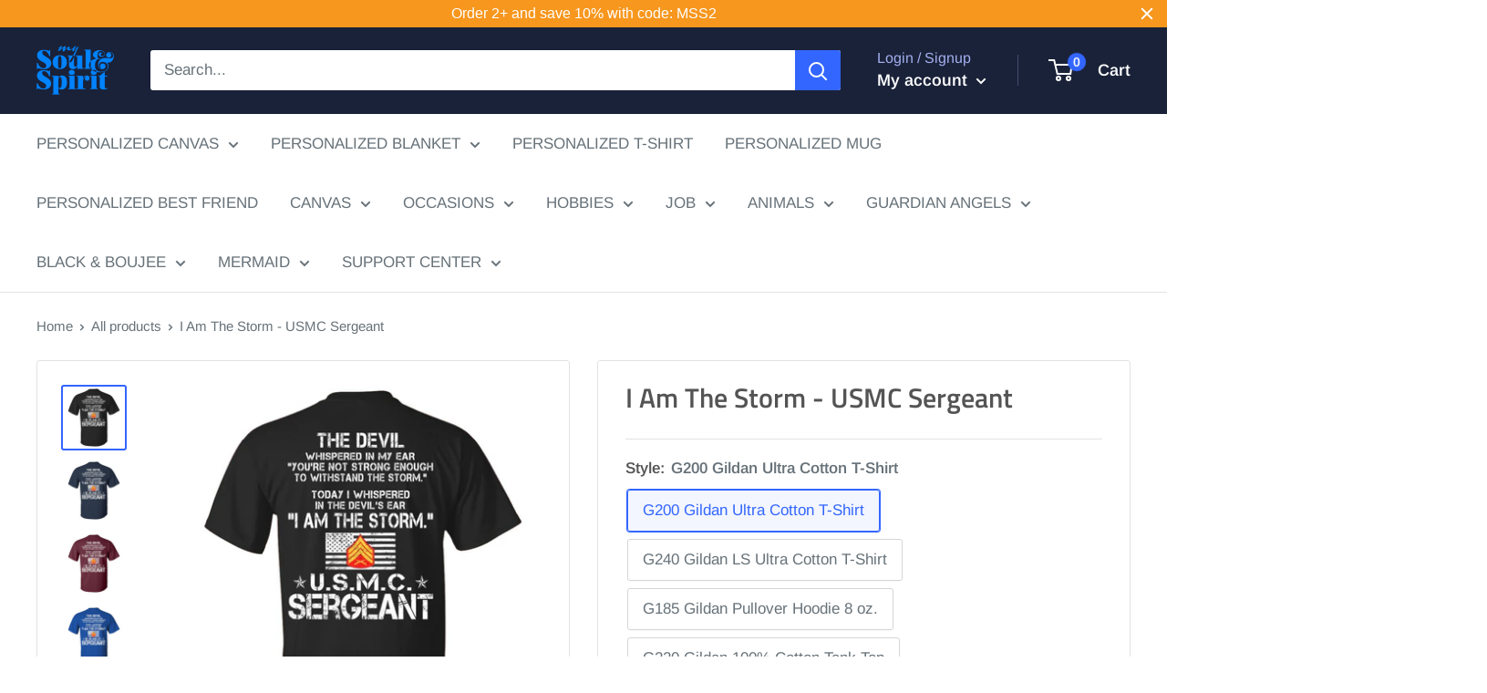

--- FILE ---
content_type: text/html; charset=utf-8
request_url: https://mysoulandspirit.com/products/4-i-am-the-storm-usmc-sergeant
body_size: 41316
content:
<!doctype html>

<html class="no-js" lang="en">
  <head>
    <meta name="google-site-verification" content="FCqJFJb0U9vKNx0xhJ59RFyZ6tE2CyxejElUH3yx8hM" />
    <!-- Google tag (gtag.js) -->
    <script async src="https://www.googletagmanager.com/gtag/js?id=G-3RC4ZFMLFB"></script>
    <script>
      window.dataLayer = window.dataLayer || [];
      function gtag(){dataLayer.push(arguments);}
      gtag('js', new Date());

      gtag('config', 'G-3RC4ZFMLFB');
    </script>
    
    <meta charset="utf-8">
    <meta name="viewport" content="width=device-width, initial-scale=1.0, height=device-height, minimum-scale=1.0, maximum-scale=5.0">
    <meta name="theme-color" content="#3366ff">
	<meta name="google-site-verification" content="gKuFcqtQfIKpMO7wtSkm_I3Znlp6nhy-IpYjzUYU_XE" /><title>I Am The Storm - USMC Sergeant
</title><meta name="description" content="Sale Ends Soon. Don&#39;t Miss Out. G200 Gildan Ultra Cotton T-Shirt 6.1-ounce, 100% cotton Double-needle neck, sleeves and hem; Roomy Unisex Fit Ash is 99% cotton, 1% poly; Sport Grey is 90% cotton, 10% poly; Dark Heather is 50% cotton, 50% polyester Decoration type: Digital Print Made by Gildan Size ChartG240 Gildan LS U"><link rel="canonical" href="https://mysoulandspirit.com/products/4-i-am-the-storm-usmc-sergeant"><link rel="shortcut icon" href="//mysoulandspirit.com/cdn/shop/files/logo-12-3-3_9bda8bb6-864c-45a2-a05f-96f2c9d6443a_96x96.png?v=1741233030" type="image/png"><link rel="preload" as="style" href="//mysoulandspirit.com/cdn/shop/t/63/assets/theme.css?v=74155771180423231811601951817">
    <link rel="preload" as="script" href="//mysoulandspirit.com/cdn/shop/t/63/assets/theme.min.js?v=28459452456393319321642698003">
    <link rel="preconnect" href="https://cdn.shopify.com">
    <link rel="preconnect" href="https://fonts.shopifycdn.com">
    <link rel="dns-prefetch" href="https://productreviews.shopifycdn.com">
    <link rel="dns-prefetch" href="https://ajax.googleapis.com">
    <link rel="dns-prefetch" href="https://maps.googleapis.com">
    <link rel="dns-prefetch" href="https://maps.gstatic.com">

    <meta property="og:type" content="product">
  <meta property="og:title" content="I Am The Storm - USMC Sergeant"><meta property="og:image" content="http://mysoulandspirit.com/cdn/shop/products/4-i-am-the-storm-usmc-sergeant-customcat-6532094099545.jpg?v=1571440335">
    <meta property="og:image:secure_url" content="https://mysoulandspirit.com/cdn/shop/products/4-i-am-the-storm-usmc-sergeant-customcat-6532094099545.jpg?v=1571440335">
    <meta property="og:image:width" content="1155">
    <meta property="og:image:height" content="1155"><meta property="product:price:amount" content="23.99">
  <meta property="product:price:currency" content="USD"><meta property="og:description" content="Sale Ends Soon. Don&#39;t Miss Out. G200 Gildan Ultra Cotton T-Shirt 6.1-ounce, 100% cotton Double-needle neck, sleeves and hem; Roomy Unisex Fit Ash is 99% cotton, 1% poly; Sport Grey is 90% cotton, 10% poly; Dark Heather is 50% cotton, 50% polyester Decoration type: Digital Print Made by Gildan Size ChartG240 Gildan LS U"><meta property="og:url" content="https://mysoulandspirit.com/products/4-i-am-the-storm-usmc-sergeant">
<meta property="og:site_name" content="My Soul And Spirit"><meta name="twitter:card" content="summary"><meta name="twitter:title" content="I Am The Storm - USMC Sergeant">
  <meta name="twitter:description" content="Sale Ends Soon. Don&#39;t Miss Out. G200 Gildan Ultra Cotton T-Shirt 6.1-ounce, 100% cotton Double-needle neck, sleeves and hem; Roomy Unisex Fit Ash is 99% cotton, 1% poly; Sport Grey is 90% cotton, 10% poly; Dark Heather is 50% cotton, 50% polyester Decoration type: Digital Print Made by Gildan Size ChartG240 Gildan LS Ultra Cotton T-Shirt 6.1-ounce, 100% cotton Ash is 99% cotton, 1% poly; Sport Grey is 90% cotton, 10% poly; Dark Heather is 50% cotton, 50% polyester Double-needle neck, sleeves and hem; Unisex sizing; consult size chart for details Decoration type: Digital Print Made by Gildan® Size ChartG220 Gildan 100% Cotton Tank Top 100% cotton Banded neck and armholes; Double-needle hem Ash Grey is 99% cotton, 1% polyester, Sport Grey is 90% cotton, 10% polyester Decoration type: Digital Print Made by Gildan® Size ChartG240 Gildan LS Ultra Cotton">
  <meta name="twitter:image" content="https://mysoulandspirit.com/cdn/shop/products/4-i-am-the-storm-usmc-sergeant-customcat-6532094099545_600x600_crop_center.jpg?v=1571440335">
    <link rel="preload" href="//mysoulandspirit.com/cdn/fonts/titillium_web/titilliumweb_n6.d0077791273e3522c40566c54d1c1b12128f0e2b.woff2" as="font" type="font/woff2" crossorigin>
<link rel="preload" href="//mysoulandspirit.com/cdn/fonts/arimo/arimo_n4.a7efb558ca22d2002248bbe6f302a98edee38e35.woff2" as="font" type="font/woff2" crossorigin><link rel="preload" href="//mysoulandspirit.com/cdn/fonts/titillium_web/titilliumweb_i6.e3753dd74e941188a02848a048c5adb32df9af7e.woff2" as="font" type="font/woff2" crossorigin><link rel="preload" href="//mysoulandspirit.com/cdn/fonts/arimo/arimo_n7.1d2d0638e6a1228d86beb0e10006e3280ccb2d04.woff2" as="font" type="font/woff2" crossorigin><link rel="preload" href="//mysoulandspirit.com/cdn/fonts/arimo/arimo_i4.438ddb21a1b98c7230698d70dc1a21df235701b2.woff2" as="font" type="font/woff2" crossorigin><link rel="preload" href="//mysoulandspirit.com/cdn/fonts/arimo/arimo_i7.b9f09537c29041ec8d51f8cdb7c9b8e4f1f82cb1.woff2" as="font" type="font/woff2" crossorigin><link rel="preload" href="//mysoulandspirit.com/cdn/fonts/arimo/arimo_n6.9c18b0befd86597f319b7d7f925727d04c262b32.woff2" as="font" type="font/woff2" crossorigin><style>
  @font-face {
  font-family: "Titillium Web";
  font-weight: 600;
  font-style: normal;
  font-display: fallback;
  src: url("//mysoulandspirit.com/cdn/fonts/titillium_web/titilliumweb_n6.d0077791273e3522c40566c54d1c1b12128f0e2b.woff2") format("woff2"),
       url("//mysoulandspirit.com/cdn/fonts/titillium_web/titilliumweb_n6.5874c9b6bc8a2765275c20eb706450753893f521.woff") format("woff");
}

  @font-face {
  font-family: Arimo;
  font-weight: 400;
  font-style: normal;
  font-display: fallback;
  src: url("//mysoulandspirit.com/cdn/fonts/arimo/arimo_n4.a7efb558ca22d2002248bbe6f302a98edee38e35.woff2") format("woff2"),
       url("//mysoulandspirit.com/cdn/fonts/arimo/arimo_n4.0da809f7d1d5ede2a73be7094ac00741efdb6387.woff") format("woff");
}

@font-face {
  font-family: Arimo;
  font-weight: 600;
  font-style: normal;
  font-display: fallback;
  src: url("//mysoulandspirit.com/cdn/fonts/arimo/arimo_n6.9c18b0befd86597f319b7d7f925727d04c262b32.woff2") format("woff2"),
       url("//mysoulandspirit.com/cdn/fonts/arimo/arimo_n6.422bf6679b81a8bfb1b25d19299a53688390c2b9.woff") format("woff");
}

@font-face {
  font-family: "Titillium Web";
  font-weight: 600;
  font-style: italic;
  font-display: fallback;
  src: url("//mysoulandspirit.com/cdn/fonts/titillium_web/titilliumweb_i6.e3753dd74e941188a02848a048c5adb32df9af7e.woff2") format("woff2"),
       url("//mysoulandspirit.com/cdn/fonts/titillium_web/titilliumweb_i6.c0413b6439775ba7352874d255071d7dab42dce1.woff") format("woff");
}


  @font-face {
  font-family: Arimo;
  font-weight: 700;
  font-style: normal;
  font-display: fallback;
  src: url("//mysoulandspirit.com/cdn/fonts/arimo/arimo_n7.1d2d0638e6a1228d86beb0e10006e3280ccb2d04.woff2") format("woff2"),
       url("//mysoulandspirit.com/cdn/fonts/arimo/arimo_n7.f4b9139e8eac4a17b38b8707044c20f54c3be479.woff") format("woff");
}

  @font-face {
  font-family: Arimo;
  font-weight: 400;
  font-style: italic;
  font-display: fallback;
  src: url("//mysoulandspirit.com/cdn/fonts/arimo/arimo_i4.438ddb21a1b98c7230698d70dc1a21df235701b2.woff2") format("woff2"),
       url("//mysoulandspirit.com/cdn/fonts/arimo/arimo_i4.0e1908a0dc1ec32fabb5a03a0c9ee2083f82e3d7.woff") format("woff");
}

  @font-face {
  font-family: Arimo;
  font-weight: 700;
  font-style: italic;
  font-display: fallback;
  src: url("//mysoulandspirit.com/cdn/fonts/arimo/arimo_i7.b9f09537c29041ec8d51f8cdb7c9b8e4f1f82cb1.woff2") format("woff2"),
       url("//mysoulandspirit.com/cdn/fonts/arimo/arimo_i7.ec659fc855f754fd0b1bd052e606bba1058f73da.woff") format("woff");
}


  :root {
    --default-text-font-size : 15px;
    --base-text-font-size    : 17px;
    --heading-font-family    : "Titillium Web", sans-serif;
    --heading-font-weight    : 600;
    --heading-font-style     : normal;
    --text-font-family       : Arimo, sans-serif;
    --text-font-weight       : 400;
    --text-font-style        : normal;
    --text-font-bolder-weight: 600;
    --text-link-decoration   : normal;

    --text-color               : #677279;
    --text-color-rgb           : 103, 114, 121;
    --heading-color            : #545454;
    --border-color             : #e1e3e4;
    --border-color-rgb         : 225, 227, 228;
    --form-border-color        : #d4d6d8;
    --accent-color             : #3366ff;
    --accent-color-rgb         : 51, 102, 255;
    --link-color               : #3366ff;
    --link-color-hover         : #0039e6;
    --background               : #ffffff;
    --secondary-background     : #ffffff;
    --secondary-background-rgb : 255, 255, 255;
    --accent-background        : rgba(51, 102, 255, 0.08);

    --input-background: #ffffff;

    --error-color       : #ff0000;
    --error-background  : rgba(255, 0, 0, 0.07);
    --success-color     : #00aa00;
    --success-background: rgba(0, 170, 0, 0.11);

    --primary-button-background      : #3366ff;
    --primary-button-background-rgb  : 51, 102, 255;
    --primary-button-text-color      : #ffffff;
    --secondary-button-background    : #1e2d7d;
    --secondary-button-background-rgb: 30, 45, 125;
    --secondary-button-text-color    : #ffffff;

    --header-background      : #1a2239;
    --header-text-color      : #ffffff;
    --header-light-text-color: #a3afef;
    --header-border-color    : rgba(163, 175, 239, 0.3);
    --header-accent-color    : #3366ff;

    --flickity-arrow-color: #abb1b4;--product-on-sale-accent           : #ee0000;
    --product-on-sale-accent-rgb       : 238, 0, 0;
    --product-on-sale-color            : #ffffff;
    --product-in-stock-color           : #008a00;
    --product-low-stock-color          : #ee0000;
    --product-sold-out-color           : #8a9297;
    --product-custom-label-1-background: #008a00;
    --product-custom-label-1-color     : #ffffff;
    --product-custom-label-2-background: #00a500;
    --product-custom-label-2-color     : #ffffff;
    --product-review-star-color        : #ffbd00;

    --mobile-container-gutter : 20px;
    --desktop-container-gutter: 40px;
  }
</style>

<script>
  // IE11 does not have support for CSS variables, so we have to polyfill them
  if (!(((window || {}).CSS || {}).supports && window.CSS.supports('(--a: 0)'))) {
    const script = document.createElement('script');
    script.type = 'text/javascript';
    script.src = 'https://cdn.jsdelivr.net/npm/css-vars-ponyfill@2';
    script.onload = function() {
      cssVars({});
    };

    document.getElementsByTagName('head')[0].appendChild(script);
  }
</script>

    <script>window.performance && window.performance.mark && window.performance.mark('shopify.content_for_header.start');</script><meta id="shopify-digital-wallet" name="shopify-digital-wallet" content="/12693115/digital_wallets/dialog">
<meta name="shopify-checkout-api-token" content="003055fae36474ded399aab32ea0bfde">
<meta id="in-context-paypal-metadata" data-shop-id="12693115" data-venmo-supported="true" data-environment="production" data-locale="en_US" data-paypal-v4="true" data-currency="USD">
<link rel="alternate" type="application/json+oembed" href="https://mysoulandspirit.com/products/4-i-am-the-storm-usmc-sergeant.oembed">
<script async="async" src="/checkouts/internal/preloads.js?locale=en-US"></script>
<script id="shopify-features" type="application/json">{"accessToken":"003055fae36474ded399aab32ea0bfde","betas":["rich-media-storefront-analytics"],"domain":"mysoulandspirit.com","predictiveSearch":true,"shopId":12693115,"locale":"en"}</script>
<script>var Shopify = Shopify || {};
Shopify.shop = "my-soul-spirit.myshopify.com";
Shopify.locale = "en";
Shopify.currency = {"active":"USD","rate":"1.0"};
Shopify.country = "US";
Shopify.theme = {"name":"OMG","id":81491230809,"schema_name":"Warehouse","schema_version":"1.12.5","theme_store_id":871,"role":"main"};
Shopify.theme.handle = "null";
Shopify.theme.style = {"id":null,"handle":null};
Shopify.cdnHost = "mysoulandspirit.com/cdn";
Shopify.routes = Shopify.routes || {};
Shopify.routes.root = "/";</script>
<script type="module">!function(o){(o.Shopify=o.Shopify||{}).modules=!0}(window);</script>
<script>!function(o){function n(){var o=[];function n(){o.push(Array.prototype.slice.apply(arguments))}return n.q=o,n}var t=o.Shopify=o.Shopify||{};t.loadFeatures=n(),t.autoloadFeatures=n()}(window);</script>
<script id="shop-js-analytics" type="application/json">{"pageType":"product"}</script>
<script defer="defer" async type="module" src="//mysoulandspirit.com/cdn/shopifycloud/shop-js/modules/v2/client.init-shop-cart-sync_BN7fPSNr.en.esm.js"></script>
<script defer="defer" async type="module" src="//mysoulandspirit.com/cdn/shopifycloud/shop-js/modules/v2/chunk.common_Cbph3Kss.esm.js"></script>
<script defer="defer" async type="module" src="//mysoulandspirit.com/cdn/shopifycloud/shop-js/modules/v2/chunk.modal_DKumMAJ1.esm.js"></script>
<script type="module">
  await import("//mysoulandspirit.com/cdn/shopifycloud/shop-js/modules/v2/client.init-shop-cart-sync_BN7fPSNr.en.esm.js");
await import("//mysoulandspirit.com/cdn/shopifycloud/shop-js/modules/v2/chunk.common_Cbph3Kss.esm.js");
await import("//mysoulandspirit.com/cdn/shopifycloud/shop-js/modules/v2/chunk.modal_DKumMAJ1.esm.js");

  window.Shopify.SignInWithShop?.initShopCartSync?.({"fedCMEnabled":true,"windoidEnabled":true});

</script>
<script>(function() {
  var isLoaded = false;
  function asyncLoad() {
    if (isLoaded) return;
    isLoaded = true;
    var urls = ["https:\/\/static.klaviyo.com\/onsite\/js\/klaviyo.js?company_id=M2BQKL\u0026shop=my-soul-spirit.myshopify.com","https:\/\/cdn.customily.com\/shopify\/static\/customily.shopify.script.js?shop=my-soul-spirit.myshopify.com","https:\/\/static.cdn.printful.com\/static\/js\/external\/shopify-product-customizer.js?v=0.19\u0026shop=my-soul-spirit.myshopify.com","https:\/\/app.teelaunch.com\/sizing-charts-script.js?shop=my-soul-spirit.myshopify.com","https:\/\/app.teelaunch.com\/sizing-charts-script.js?shop=my-soul-spirit.myshopify.com","https:\/\/app.teelaunch.com\/sizing-charts-script.js?shop=my-soul-spirit.myshopify.com","https:\/\/cdn.hextom.com\/js\/quickannouncementbar.js?shop=my-soul-spirit.myshopify.com"];
    for (var i = 0; i < urls.length; i++) {
      var s = document.createElement('script');
      s.type = 'text/javascript';
      s.async = true;
      s.src = urls[i];
      var x = document.getElementsByTagName('script')[0];
      x.parentNode.insertBefore(s, x);
    }
  };
  if(window.attachEvent) {
    window.attachEvent('onload', asyncLoad);
  } else {
    window.addEventListener('load', asyncLoad, false);
  }
})();</script>
<script id="__st">var __st={"a":12693115,"offset":-36000,"reqid":"d4eee39c-2f00-4a7e-9df9-ba21f541a921-1769902474","pageurl":"mysoulandspirit.com\/products\/4-i-am-the-storm-usmc-sergeant","u":"f41f2ec31b36","p":"product","rtyp":"product","rid":2011891990617};</script>
<script>window.ShopifyPaypalV4VisibilityTracking = true;</script>
<script id="captcha-bootstrap">!function(){'use strict';const t='contact',e='account',n='new_comment',o=[[t,t],['blogs',n],['comments',n],[t,'customer']],c=[[e,'customer_login'],[e,'guest_login'],[e,'recover_customer_password'],[e,'create_customer']],r=t=>t.map((([t,e])=>`form[action*='/${t}']:not([data-nocaptcha='true']) input[name='form_type'][value='${e}']`)).join(','),a=t=>()=>t?[...document.querySelectorAll(t)].map((t=>t.form)):[];function s(){const t=[...o],e=r(t);return a(e)}const i='password',u='form_key',d=['recaptcha-v3-token','g-recaptcha-response','h-captcha-response',i],f=()=>{try{return window.sessionStorage}catch{return}},m='__shopify_v',_=t=>t.elements[u];function p(t,e,n=!1){try{const o=window.sessionStorage,c=JSON.parse(o.getItem(e)),{data:r}=function(t){const{data:e,action:n}=t;return t[m]||n?{data:e,action:n}:{data:t,action:n}}(c);for(const[e,n]of Object.entries(r))t.elements[e]&&(t.elements[e].value=n);n&&o.removeItem(e)}catch(o){console.error('form repopulation failed',{error:o})}}const l='form_type',E='cptcha';function T(t){t.dataset[E]=!0}const w=window,h=w.document,L='Shopify',v='ce_forms',y='captcha';let A=!1;((t,e)=>{const n=(g='f06e6c50-85a8-45c8-87d0-21a2b65856fe',I='https://cdn.shopify.com/shopifycloud/storefront-forms-hcaptcha/ce_storefront_forms_captcha_hcaptcha.v1.5.2.iife.js',D={infoText:'Protected by hCaptcha',privacyText:'Privacy',termsText:'Terms'},(t,e,n)=>{const o=w[L][v],c=o.bindForm;if(c)return c(t,g,e,D).then(n);var r;o.q.push([[t,g,e,D],n]),r=I,A||(h.body.append(Object.assign(h.createElement('script'),{id:'captcha-provider',async:!0,src:r})),A=!0)});var g,I,D;w[L]=w[L]||{},w[L][v]=w[L][v]||{},w[L][v].q=[],w[L][y]=w[L][y]||{},w[L][y].protect=function(t,e){n(t,void 0,e),T(t)},Object.freeze(w[L][y]),function(t,e,n,w,h,L){const[v,y,A,g]=function(t,e,n){const i=e?o:[],u=t?c:[],d=[...i,...u],f=r(d),m=r(i),_=r(d.filter((([t,e])=>n.includes(e))));return[a(f),a(m),a(_),s()]}(w,h,L),I=t=>{const e=t.target;return e instanceof HTMLFormElement?e:e&&e.form},D=t=>v().includes(t);t.addEventListener('submit',(t=>{const e=I(t);if(!e)return;const n=D(e)&&!e.dataset.hcaptchaBound&&!e.dataset.recaptchaBound,o=_(e),c=g().includes(e)&&(!o||!o.value);(n||c)&&t.preventDefault(),c&&!n&&(function(t){try{if(!f())return;!function(t){const e=f();if(!e)return;const n=_(t);if(!n)return;const o=n.value;o&&e.removeItem(o)}(t);const e=Array.from(Array(32),(()=>Math.random().toString(36)[2])).join('');!function(t,e){_(t)||t.append(Object.assign(document.createElement('input'),{type:'hidden',name:u})),t.elements[u].value=e}(t,e),function(t,e){const n=f();if(!n)return;const o=[...t.querySelectorAll(`input[type='${i}']`)].map((({name:t})=>t)),c=[...d,...o],r={};for(const[a,s]of new FormData(t).entries())c.includes(a)||(r[a]=s);n.setItem(e,JSON.stringify({[m]:1,action:t.action,data:r}))}(t,e)}catch(e){console.error('failed to persist form',e)}}(e),e.submit())}));const S=(t,e)=>{t&&!t.dataset[E]&&(n(t,e.some((e=>e===t))),T(t))};for(const o of['focusin','change'])t.addEventListener(o,(t=>{const e=I(t);D(e)&&S(e,y())}));const B=e.get('form_key'),M=e.get(l),P=B&&M;t.addEventListener('DOMContentLoaded',(()=>{const t=y();if(P)for(const e of t)e.elements[l].value===M&&p(e,B);[...new Set([...A(),...v().filter((t=>'true'===t.dataset.shopifyCaptcha))])].forEach((e=>S(e,t)))}))}(h,new URLSearchParams(w.location.search),n,t,e,['guest_login'])})(!0,!0)}();</script>
<script integrity="sha256-4kQ18oKyAcykRKYeNunJcIwy7WH5gtpwJnB7kiuLZ1E=" data-source-attribution="shopify.loadfeatures" defer="defer" src="//mysoulandspirit.com/cdn/shopifycloud/storefront/assets/storefront/load_feature-a0a9edcb.js" crossorigin="anonymous"></script>
<script data-source-attribution="shopify.dynamic_checkout.dynamic.init">var Shopify=Shopify||{};Shopify.PaymentButton=Shopify.PaymentButton||{isStorefrontPortableWallets:!0,init:function(){window.Shopify.PaymentButton.init=function(){};var t=document.createElement("script");t.src="https://mysoulandspirit.com/cdn/shopifycloud/portable-wallets/latest/portable-wallets.en.js",t.type="module",document.head.appendChild(t)}};
</script>
<script data-source-attribution="shopify.dynamic_checkout.buyer_consent">
  function portableWalletsHideBuyerConsent(e){var t=document.getElementById("shopify-buyer-consent"),n=document.getElementById("shopify-subscription-policy-button");t&&n&&(t.classList.add("hidden"),t.setAttribute("aria-hidden","true"),n.removeEventListener("click",e))}function portableWalletsShowBuyerConsent(e){var t=document.getElementById("shopify-buyer-consent"),n=document.getElementById("shopify-subscription-policy-button");t&&n&&(t.classList.remove("hidden"),t.removeAttribute("aria-hidden"),n.addEventListener("click",e))}window.Shopify?.PaymentButton&&(window.Shopify.PaymentButton.hideBuyerConsent=portableWalletsHideBuyerConsent,window.Shopify.PaymentButton.showBuyerConsent=portableWalletsShowBuyerConsent);
</script>
<script data-source-attribution="shopify.dynamic_checkout.cart.bootstrap">document.addEventListener("DOMContentLoaded",(function(){function t(){return document.querySelector("shopify-accelerated-checkout-cart, shopify-accelerated-checkout")}if(t())Shopify.PaymentButton.init();else{new MutationObserver((function(e,n){t()&&(Shopify.PaymentButton.init(),n.disconnect())})).observe(document.body,{childList:!0,subtree:!0})}}));
</script>
<link id="shopify-accelerated-checkout-styles" rel="stylesheet" media="screen" href="https://mysoulandspirit.com/cdn/shopifycloud/portable-wallets/latest/accelerated-checkout-backwards-compat.css" crossorigin="anonymous">
<style id="shopify-accelerated-checkout-cart">
        #shopify-buyer-consent {
  margin-top: 1em;
  display: inline-block;
  width: 100%;
}

#shopify-buyer-consent.hidden {
  display: none;
}

#shopify-subscription-policy-button {
  background: none;
  border: none;
  padding: 0;
  text-decoration: underline;
  font-size: inherit;
  cursor: pointer;
}

#shopify-subscription-policy-button::before {
  box-shadow: none;
}

      </style>

<script>window.performance && window.performance.mark && window.performance.mark('shopify.content_for_header.end');</script>

    <link rel="stylesheet" href="//mysoulandspirit.com/cdn/shop/t/63/assets/theme.css?v=74155771180423231811601951817">

    
  <script type="application/ld+json">
  {
    "@context": "http://schema.org",
    "@type": "Product",
    "offers": [{
          "@type": "Offer",
          "name": "G200 Gildan Ultra Cotton T-Shirt \/ Black \/ S",
          "availability":"https://schema.org/InStock",
          "price": 23.99,
          "priceCurrency": "USD",
          "priceValidUntil": "2026-02-10","sku": "22-113-70163130-252","url": "/products/4-i-am-the-storm-usmc-sergeant?variant=20906597515353"
        },
{
          "@type": "Offer",
          "name": "G200 Gildan Ultra Cotton T-Shirt \/ Black \/ M",
          "availability":"https://schema.org/InStock",
          "price": 23.99,
          "priceCurrency": "USD",
          "priceValidUntil": "2026-02-10","sku": "22-113-70163130-337","url": "/products/4-i-am-the-storm-usmc-sergeant?variant=20906597580889"
        },
{
          "@type": "Offer",
          "name": "G200 Gildan Ultra Cotton T-Shirt \/ Black \/ L",
          "availability":"https://schema.org/InStock",
          "price": 23.99,
          "priceCurrency": "USD",
          "priceValidUntil": "2026-02-10","sku": "22-113-70163130-338","url": "/products/4-i-am-the-storm-usmc-sergeant?variant=20906597613657"
        },
{
          "@type": "Offer",
          "name": "G200 Gildan Ultra Cotton T-Shirt \/ Black \/ XL",
          "availability":"https://schema.org/InStock",
          "price": 23.99,
          "priceCurrency": "USD",
          "priceValidUntil": "2026-02-10","sku": "22-113-70163130-339","url": "/products/4-i-am-the-storm-usmc-sergeant?variant=20906597646425"
        },
{
          "@type": "Offer",
          "name": "G200 Gildan Ultra Cotton T-Shirt \/ Black \/ 2XL",
          "availability":"https://schema.org/InStock",
          "price": 25.99,
          "priceCurrency": "USD",
          "priceValidUntil": "2026-02-10","sku": "22-113-70163130-340","url": "/products/4-i-am-the-storm-usmc-sergeant?variant=20906597679193"
        },
{
          "@type": "Offer",
          "name": "G200 Gildan Ultra Cotton T-Shirt \/ Black \/ 3XL",
          "availability":"https://schema.org/InStock",
          "price": 25.99,
          "priceCurrency": "USD",
          "priceValidUntil": "2026-02-10","sku": "22-113-70163130-342","url": "/products/4-i-am-the-storm-usmc-sergeant?variant=20906597711961"
        },
{
          "@type": "Offer",
          "name": "G200 Gildan Ultra Cotton T-Shirt \/ Black \/ 4XL",
          "availability":"https://schema.org/InStock",
          "price": 27.99,
          "priceCurrency": "USD",
          "priceValidUntil": "2026-02-10","sku": "22-113-70163130-1354","url": "/products/4-i-am-the-storm-usmc-sergeant?variant=20906597744729"
        },
{
          "@type": "Offer",
          "name": "G200 Gildan Ultra Cotton T-Shirt \/ Black \/ 5XL",
          "availability":"https://schema.org/InStock",
          "price": 28.99,
          "priceCurrency": "USD",
          "priceValidUntil": "2026-02-10","sku": "22-113-70163130-1459","url": "/products/4-i-am-the-storm-usmc-sergeant?variant=20906597777497"
        },
{
          "@type": "Offer",
          "name": "G200 Gildan Ultra Cotton T-Shirt \/ Black \/ 6XL",
          "availability":"https://schema.org/InStock",
          "price": 28.99,
          "priceCurrency": "USD",
          "priceValidUntil": "2026-02-10","sku": "22-113-70163130-1460","url": "/products/4-i-am-the-storm-usmc-sergeant?variant=20906597810265"
        },
{
          "@type": "Offer",
          "name": "G200 Gildan Ultra Cotton T-Shirt \/ Navy \/ S",
          "availability":"https://schema.org/InStock",
          "price": 23.99,
          "priceCurrency": "USD",
          "priceValidUntil": "2026-02-10","sku": "22-111-70163130-250","url": "/products/4-i-am-the-storm-usmc-sergeant?variant=20906597843033"
        },
{
          "@type": "Offer",
          "name": "G200 Gildan Ultra Cotton T-Shirt \/ Navy \/ M",
          "availability":"https://schema.org/InStock",
          "price": 23.99,
          "priceCurrency": "USD",
          "priceValidUntil": "2026-02-10","sku": "22-111-70163130-353","url": "/products/4-i-am-the-storm-usmc-sergeant?variant=20906597875801"
        },
{
          "@type": "Offer",
          "name": "G200 Gildan Ultra Cotton T-Shirt \/ Navy \/ L",
          "availability":"https://schema.org/InStock",
          "price": 23.99,
          "priceCurrency": "USD",
          "priceValidUntil": "2026-02-10","sku": "22-111-70163130-354","url": "/products/4-i-am-the-storm-usmc-sergeant?variant=20906597908569"
        },
{
          "@type": "Offer",
          "name": "G200 Gildan Ultra Cotton T-Shirt \/ Navy \/ XL",
          "availability":"https://schema.org/InStock",
          "price": 23.99,
          "priceCurrency": "USD",
          "priceValidUntil": "2026-02-10","sku": "22-111-70163130-355","url": "/products/4-i-am-the-storm-usmc-sergeant?variant=20906597941337"
        },
{
          "@type": "Offer",
          "name": "G200 Gildan Ultra Cotton T-Shirt \/ Navy \/ 2XL",
          "availability":"https://schema.org/InStock",
          "price": 25.99,
          "priceCurrency": "USD",
          "priceValidUntil": "2026-02-10","sku": "22-111-70163130-356","url": "/products/4-i-am-the-storm-usmc-sergeant?variant=20906597974105"
        },
{
          "@type": "Offer",
          "name": "G200 Gildan Ultra Cotton T-Shirt \/ Navy \/ 3XL",
          "availability":"https://schema.org/InStock",
          "price": 25.99,
          "priceCurrency": "USD",
          "priceValidUntil": "2026-02-10","sku": "22-111-70163130-357","url": "/products/4-i-am-the-storm-usmc-sergeant?variant=20906598006873"
        },
{
          "@type": "Offer",
          "name": "G200 Gildan Ultra Cotton T-Shirt \/ Navy \/ 4XL",
          "availability":"https://schema.org/InStock",
          "price": 27.99,
          "priceCurrency": "USD",
          "priceValidUntil": "2026-02-10","sku": "22-111-70163130-1357","url": "/products/4-i-am-the-storm-usmc-sergeant?variant=20906598039641"
        },
{
          "@type": "Offer",
          "name": "G200 Gildan Ultra Cotton T-Shirt \/ Navy \/ 5XL",
          "availability":"https://schema.org/InStock",
          "price": 28.99,
          "priceCurrency": "USD",
          "priceValidUntil": "2026-02-10","sku": "22-111-70163130-1469","url": "/products/4-i-am-the-storm-usmc-sergeant?variant=20906598072409"
        },
{
          "@type": "Offer",
          "name": "G200 Gildan Ultra Cotton T-Shirt \/ Navy \/ 6XL",
          "availability":"https://schema.org/InStock",
          "price": 28.99,
          "priceCurrency": "USD",
          "priceValidUntil": "2026-02-10","sku": "22-111-70163130-1470","url": "/products/4-i-am-the-storm-usmc-sergeant?variant=20906598105177"
        },
{
          "@type": "Offer",
          "name": "G200 Gildan Ultra Cotton T-Shirt \/ Maroon \/ S",
          "availability":"https://schema.org/InStock",
          "price": 23.99,
          "priceCurrency": "USD",
          "priceValidUntil": "2026-02-10","sku": "22-96-70163130-225","url": "/products/4-i-am-the-storm-usmc-sergeant?variant=20906598170713"
        },
{
          "@type": "Offer",
          "name": "G200 Gildan Ultra Cotton T-Shirt \/ Maroon \/ M",
          "availability":"https://schema.org/InStock",
          "price": 23.99,
          "priceCurrency": "USD",
          "priceValidUntil": "2026-02-10","sku": "22-96-70163130-230","url": "/products/4-i-am-the-storm-usmc-sergeant?variant=20906598203481"
        },
{
          "@type": "Offer",
          "name": "G200 Gildan Ultra Cotton T-Shirt \/ Maroon \/ L",
          "availability":"https://schema.org/InStock",
          "price": 23.99,
          "priceCurrency": "USD",
          "priceValidUntil": "2026-02-10","sku": "22-96-70163130-231","url": "/products/4-i-am-the-storm-usmc-sergeant?variant=20906598236249"
        },
{
          "@type": "Offer",
          "name": "G200 Gildan Ultra Cotton T-Shirt \/ Maroon \/ XL",
          "availability":"https://schema.org/InStock",
          "price": 23.99,
          "priceCurrency": "USD",
          "priceValidUntil": "2026-02-10","sku": "22-96-70163130-232","url": "/products/4-i-am-the-storm-usmc-sergeant?variant=20906598269017"
        },
{
          "@type": "Offer",
          "name": "G200 Gildan Ultra Cotton T-Shirt \/ Maroon \/ 2XL",
          "availability":"https://schema.org/InStock",
          "price": 25.99,
          "priceCurrency": "USD",
          "priceValidUntil": "2026-02-10","sku": "22-96-70163130-235","url": "/products/4-i-am-the-storm-usmc-sergeant?variant=20906598301785"
        },
{
          "@type": "Offer",
          "name": "G200 Gildan Ultra Cotton T-Shirt \/ Maroon \/ 3XL",
          "availability":"https://schema.org/InStock",
          "price": 25.99,
          "priceCurrency": "USD",
          "priceValidUntil": "2026-02-10","sku": "22-96-70163130-234","url": "/products/4-i-am-the-storm-usmc-sergeant?variant=20906598334553"
        },
{
          "@type": "Offer",
          "name": "G200 Gildan Ultra Cotton T-Shirt \/ Maroon \/ 4XL",
          "availability":"https://schema.org/InStock",
          "price": 27.99,
          "priceCurrency": "USD",
          "priceValidUntil": "2026-02-10","sku": "22-96-70163130-1356","url": "/products/4-i-am-the-storm-usmc-sergeant?variant=20906598367321"
        },
{
          "@type": "Offer",
          "name": "G200 Gildan Ultra Cotton T-Shirt \/ Maroon \/ 5XL",
          "availability":"https://schema.org/InStock",
          "price": 28.99,
          "priceCurrency": "USD",
          "priceValidUntil": "2026-02-10","sku": "22-96-70163130-1467","url": "/products/4-i-am-the-storm-usmc-sergeant?variant=20906598400089"
        },
{
          "@type": "Offer",
          "name": "G200 Gildan Ultra Cotton T-Shirt \/ Maroon \/ 6XL",
          "availability":"https://schema.org/InStock",
          "price": 28.99,
          "priceCurrency": "USD",
          "priceValidUntil": "2026-02-10","sku": "22-96-70163130-1468","url": "/products/4-i-am-the-storm-usmc-sergeant?variant=20906598432857"
        },
{
          "@type": "Offer",
          "name": "G200 Gildan Ultra Cotton T-Shirt \/ Royal \/ S",
          "availability":"https://schema.org/InStock",
          "price": 23.99,
          "priceCurrency": "USD",
          "priceValidUntil": "2026-02-10","sku": "22-110-70163130-249","url": "/products/4-i-am-the-storm-usmc-sergeant?variant=20906598465625"
        },
{
          "@type": "Offer",
          "name": "G200 Gildan Ultra Cotton T-Shirt \/ Royal \/ M",
          "availability":"https://schema.org/InStock",
          "price": 23.99,
          "priceCurrency": "USD",
          "priceValidUntil": "2026-02-10","sku": "22-110-70163130-373","url": "/products/4-i-am-the-storm-usmc-sergeant?variant=20906598498393"
        },
{
          "@type": "Offer",
          "name": "G200 Gildan Ultra Cotton T-Shirt \/ Royal \/ L",
          "availability":"https://schema.org/InStock",
          "price": 23.99,
          "priceCurrency": "USD",
          "priceValidUntil": "2026-02-10","sku": "22-110-70163130-374","url": "/products/4-i-am-the-storm-usmc-sergeant?variant=20906598531161"
        },
{
          "@type": "Offer",
          "name": "G200 Gildan Ultra Cotton T-Shirt \/ Royal \/ XL",
          "availability":"https://schema.org/InStock",
          "price": 23.99,
          "priceCurrency": "USD",
          "priceValidUntil": "2026-02-10","sku": "22-110-70163130-375","url": "/products/4-i-am-the-storm-usmc-sergeant?variant=20906598563929"
        },
{
          "@type": "Offer",
          "name": "G200 Gildan Ultra Cotton T-Shirt \/ Royal \/ 2XL",
          "availability":"https://schema.org/InStock",
          "price": 25.99,
          "priceCurrency": "USD",
          "priceValidUntil": "2026-02-10","sku": "22-110-70163130-378","url": "/products/4-i-am-the-storm-usmc-sergeant?variant=20906598596697"
        },
{
          "@type": "Offer",
          "name": "G200 Gildan Ultra Cotton T-Shirt \/ Royal \/ 3XL",
          "availability":"https://schema.org/InStock",
          "price": 25.99,
          "priceCurrency": "USD",
          "priceValidUntil": "2026-02-10","sku": "22-110-70163130-377","url": "/products/4-i-am-the-storm-usmc-sergeant?variant=20906598629465"
        },
{
          "@type": "Offer",
          "name": "G200 Gildan Ultra Cotton T-Shirt \/ Royal \/ 4XL",
          "availability":"https://schema.org/InStock",
          "price": 27.99,
          "priceCurrency": "USD",
          "priceValidUntil": "2026-02-10","sku": "22-110-70163130-1361","url": "/products/4-i-am-the-storm-usmc-sergeant?variant=20906598662233"
        },
{
          "@type": "Offer",
          "name": "G200 Gildan Ultra Cotton T-Shirt \/ Royal \/ 5XL",
          "availability":"https://schema.org/InStock",
          "price": 28.99,
          "priceCurrency": "USD",
          "priceValidUntil": "2026-02-10","sku": "22-110-70163130-1477","url": "/products/4-i-am-the-storm-usmc-sergeant?variant=20906598695001"
        },
{
          "@type": "Offer",
          "name": "G200 Gildan Ultra Cotton T-Shirt \/ Royal \/ 6XL",
          "availability":"https://schema.org/InStock",
          "price": 28.99,
          "priceCurrency": "USD",
          "priceValidUntil": "2026-02-10","sku": "22-110-70163130-1478","url": "/products/4-i-am-the-storm-usmc-sergeant?variant=20906598727769"
        },
{
          "@type": "Offer",
          "name": "G200 Gildan Ultra Cotton T-Shirt \/ Dark Heather \/ S",
          "availability":"https://schema.org/InStock",
          "price": 23.99,
          "priceCurrency": "USD",
          "priceValidUntil": "2026-02-10","sku": "22-2478-70163130-12587","url": "/products/4-i-am-the-storm-usmc-sergeant?variant=20906598760537"
        },
{
          "@type": "Offer",
          "name": "G200 Gildan Ultra Cotton T-Shirt \/ Dark Heather \/ M",
          "availability":"https://schema.org/InStock",
          "price": 23.99,
          "priceCurrency": "USD",
          "priceValidUntil": "2026-02-10","sku": "22-2478-70163130-12588","url": "/products/4-i-am-the-storm-usmc-sergeant?variant=20906598793305"
        },
{
          "@type": "Offer",
          "name": "G200 Gildan Ultra Cotton T-Shirt \/ Dark Heather \/ L",
          "availability":"https://schema.org/InStock",
          "price": 23.99,
          "priceCurrency": "USD",
          "priceValidUntil": "2026-02-10","sku": "22-2478-70163130-12589","url": "/products/4-i-am-the-storm-usmc-sergeant?variant=20906598826073"
        },
{
          "@type": "Offer",
          "name": "G200 Gildan Ultra Cotton T-Shirt \/ Dark Heather \/ XL",
          "availability":"https://schema.org/InStock",
          "price": 23.99,
          "priceCurrency": "USD",
          "priceValidUntil": "2026-02-10","sku": "22-2478-70163130-12590","url": "/products/4-i-am-the-storm-usmc-sergeant?variant=20906598858841"
        },
{
          "@type": "Offer",
          "name": "G200 Gildan Ultra Cotton T-Shirt \/ Dark Heather \/ 2XL",
          "availability":"https://schema.org/InStock",
          "price": 25.99,
          "priceCurrency": "USD",
          "priceValidUntil": "2026-02-10","sku": "22-2478-70163130-12591","url": "/products/4-i-am-the-storm-usmc-sergeant?variant=20906598891609"
        },
{
          "@type": "Offer",
          "name": "G200 Gildan Ultra Cotton T-Shirt \/ Dark Heather \/ 3XL",
          "availability":"https://schema.org/InStock",
          "price": 25.99,
          "priceCurrency": "USD",
          "priceValidUntil": "2026-02-10","sku": "22-2478-70163130-12592","url": "/products/4-i-am-the-storm-usmc-sergeant?variant=20906598924377"
        },
{
          "@type": "Offer",
          "name": "G200 Gildan Ultra Cotton T-Shirt \/ Dark Heather \/ 4XL",
          "availability":"https://schema.org/InStock",
          "price": 27.99,
          "priceCurrency": "USD",
          "priceValidUntil": "2026-02-10","sku": "22-2478-70163130-25170","url": "/products/4-i-am-the-storm-usmc-sergeant?variant=20906598957145"
        },
{
          "@type": "Offer",
          "name": "G200 Gildan Ultra Cotton T-Shirt \/ Dark Heather \/ 5XL",
          "availability":"https://schema.org/InStock",
          "price": 28.99,
          "priceCurrency": "USD",
          "priceValidUntil": "2026-02-10","sku": "22-2478-70163130-25171","url": "/products/4-i-am-the-storm-usmc-sergeant?variant=20906598989913"
        },
{
          "@type": "Offer",
          "name": "G200 Gildan Ultra Cotton T-Shirt \/ Dark Heather \/ 6XL",
          "availability":"https://schema.org/InStock",
          "price": 28.99,
          "priceCurrency": "USD",
          "priceValidUntil": "2026-02-10","sku": "22-2478-70163130-25172","url": "/products/4-i-am-the-storm-usmc-sergeant?variant=20906599022681"
        },
{
          "@type": "Offer",
          "name": "G240 Gildan LS Ultra Cotton T-Shirt \/ Black \/ S",
          "availability":"https://schema.org/InStock",
          "price": 27.99,
          "priceCurrency": "USD",
          "priceValidUntil": "2026-02-10","sku": "30-186-70163131-333","url": "/products/4-i-am-the-storm-usmc-sergeant?variant=20906599055449"
        },
{
          "@type": "Offer",
          "name": "G240 Gildan LS Ultra Cotton T-Shirt \/ Black \/ M",
          "availability":"https://schema.org/InStock",
          "price": 27.99,
          "priceCurrency": "USD",
          "priceValidUntil": "2026-02-10","sku": "30-186-70163131-579","url": "/products/4-i-am-the-storm-usmc-sergeant?variant=20906599088217"
        },
{
          "@type": "Offer",
          "name": "G240 Gildan LS Ultra Cotton T-Shirt \/ Black \/ L",
          "availability":"https://schema.org/InStock",
          "price": 27.99,
          "priceCurrency": "USD",
          "priceValidUntil": "2026-02-10","sku": "30-186-70163131-580","url": "/products/4-i-am-the-storm-usmc-sergeant?variant=20906599120985"
        },
{
          "@type": "Offer",
          "name": "G240 Gildan LS Ultra Cotton T-Shirt \/ Black \/ XL",
          "availability":"https://schema.org/InStock",
          "price": 27.99,
          "priceCurrency": "USD",
          "priceValidUntil": "2026-02-10","sku": "30-186-70163131-581","url": "/products/4-i-am-the-storm-usmc-sergeant?variant=20906599153753"
        },
{
          "@type": "Offer",
          "name": "G240 Gildan LS Ultra Cotton T-Shirt \/ Black \/ 2XL",
          "availability":"https://schema.org/InStock",
          "price": 29.99,
          "priceCurrency": "USD",
          "priceValidUntil": "2026-02-10","sku": "30-186-70163131-582","url": "/products/4-i-am-the-storm-usmc-sergeant?variant=20906599186521"
        },
{
          "@type": "Offer",
          "name": "G240 Gildan LS Ultra Cotton T-Shirt \/ Black \/ 3XL",
          "availability":"https://schema.org/InStock",
          "price": 29.99,
          "priceCurrency": "USD",
          "priceValidUntil": "2026-02-10","sku": "30-186-70163131-583","url": "/products/4-i-am-the-storm-usmc-sergeant?variant=20906599219289"
        },
{
          "@type": "Offer",
          "name": "G240 Gildan LS Ultra Cotton T-Shirt \/ Black \/ 4XL",
          "availability":"https://schema.org/InStock",
          "price": 31.99,
          "priceCurrency": "USD",
          "priceValidUntil": "2026-02-10","sku": "30-186-70163131-1362","url": "/products/4-i-am-the-storm-usmc-sergeant?variant=20906599252057"
        },
{
          "@type": "Offer",
          "name": "G240 Gildan LS Ultra Cotton T-Shirt \/ Black \/ 5XL",
          "availability":"https://schema.org/InStock",
          "price": 32.99,
          "priceCurrency": "USD",
          "priceValidUntil": "2026-02-10","sku": "30-186-70163131-15953","url": "/products/4-i-am-the-storm-usmc-sergeant?variant=20906599317593"
        },
{
          "@type": "Offer",
          "name": "G240 Gildan LS Ultra Cotton T-Shirt \/ Navy \/ S",
          "availability":"https://schema.org/InStock",
          "price": 27.99,
          "priceCurrency": "USD",
          "priceValidUntil": "2026-02-10","sku": "30-184-70163131-331","url": "/products/4-i-am-the-storm-usmc-sergeant?variant=20906599350361"
        },
{
          "@type": "Offer",
          "name": "G240 Gildan LS Ultra Cotton T-Shirt \/ Navy \/ M",
          "availability":"https://schema.org/InStock",
          "price": 27.99,
          "priceCurrency": "USD",
          "priceValidUntil": "2026-02-10","sku": "30-184-70163131-574","url": "/products/4-i-am-the-storm-usmc-sergeant?variant=20906599383129"
        },
{
          "@type": "Offer",
          "name": "G240 Gildan LS Ultra Cotton T-Shirt \/ Navy \/ L",
          "availability":"https://schema.org/InStock",
          "price": 27.99,
          "priceCurrency": "USD",
          "priceValidUntil": "2026-02-10","sku": "30-184-70163131-575","url": "/products/4-i-am-the-storm-usmc-sergeant?variant=20906599415897"
        },
{
          "@type": "Offer",
          "name": "G240 Gildan LS Ultra Cotton T-Shirt \/ Navy \/ XL",
          "availability":"https://schema.org/InStock",
          "price": 27.99,
          "priceCurrency": "USD",
          "priceValidUntil": "2026-02-10","sku": "30-184-70163131-576","url": "/products/4-i-am-the-storm-usmc-sergeant?variant=20906599448665"
        },
{
          "@type": "Offer",
          "name": "G240 Gildan LS Ultra Cotton T-Shirt \/ Navy \/ 2XL",
          "availability":"https://schema.org/InStock",
          "price": 29.99,
          "priceCurrency": "USD",
          "priceValidUntil": "2026-02-10","sku": "30-184-70163131-577","url": "/products/4-i-am-the-storm-usmc-sergeant?variant=20906599481433"
        },
{
          "@type": "Offer",
          "name": "G240 Gildan LS Ultra Cotton T-Shirt \/ Navy \/ 3XL",
          "availability":"https://schema.org/InStock",
          "price": 29.99,
          "priceCurrency": "USD",
          "priceValidUntil": "2026-02-10","sku": "30-184-70163131-578","url": "/products/4-i-am-the-storm-usmc-sergeant?variant=20906599546969"
        },
{
          "@type": "Offer",
          "name": "G240 Gildan LS Ultra Cotton T-Shirt \/ Navy \/ 4XL",
          "availability":"https://schema.org/InStock",
          "price": 31.99,
          "priceCurrency": "USD",
          "priceValidUntil": "2026-02-10","sku": "30-184-70163131-6220","url": "/products/4-i-am-the-storm-usmc-sergeant?variant=20906599579737"
        },
{
          "@type": "Offer",
          "name": "G240 Gildan LS Ultra Cotton T-Shirt \/ Navy \/ 5XL",
          "availability":"https://schema.org/InStock",
          "price": 32.99,
          "priceCurrency": "USD",
          "priceValidUntil": "2026-02-10","sku": "30-184-70163131-15952","url": "/products/4-i-am-the-storm-usmc-sergeant?variant=20906599612505"
        },
{
          "@type": "Offer",
          "name": "G240 Gildan LS Ultra Cotton T-Shirt \/ Dark Heather \/ S",
          "availability":"https://schema.org/InStock",
          "price": 27.99,
          "priceCurrency": "USD",
          "priceValidUntil": "2026-02-10","sku": "30-2115-70163131-10772","url": "/products/4-i-am-the-storm-usmc-sergeant?variant=20906599645273"
        },
{
          "@type": "Offer",
          "name": "G240 Gildan LS Ultra Cotton T-Shirt \/ Dark Heather \/ M",
          "availability":"https://schema.org/InStock",
          "price": 27.99,
          "priceCurrency": "USD",
          "priceValidUntil": "2026-02-10","sku": "30-2115-70163131-10773","url": "/products/4-i-am-the-storm-usmc-sergeant?variant=20906599678041"
        },
{
          "@type": "Offer",
          "name": "G240 Gildan LS Ultra Cotton T-Shirt \/ Dark Heather \/ L",
          "availability":"https://schema.org/InStock",
          "price": 27.99,
          "priceCurrency": "USD",
          "priceValidUntil": "2026-02-10","sku": "30-2115-70163131-10774","url": "/products/4-i-am-the-storm-usmc-sergeant?variant=20906599710809"
        },
{
          "@type": "Offer",
          "name": "G240 Gildan LS Ultra Cotton T-Shirt \/ Dark Heather \/ XL",
          "availability":"https://schema.org/InStock",
          "price": 27.99,
          "priceCurrency": "USD",
          "priceValidUntil": "2026-02-10","sku": "30-2115-70163131-10775","url": "/products/4-i-am-the-storm-usmc-sergeant?variant=20906599743577"
        },
{
          "@type": "Offer",
          "name": "G240 Gildan LS Ultra Cotton T-Shirt \/ Dark Heather \/ 2XL",
          "availability":"https://schema.org/InStock",
          "price": 29.99,
          "priceCurrency": "USD",
          "priceValidUntil": "2026-02-10","sku": "30-2115-70163131-10776","url": "/products/4-i-am-the-storm-usmc-sergeant?variant=20906599776345"
        },
{
          "@type": "Offer",
          "name": "G240 Gildan LS Ultra Cotton T-Shirt \/ Dark Heather \/ 3XL",
          "availability":"https://schema.org/InStock",
          "price": 29.99,
          "priceCurrency": "USD",
          "priceValidUntil": "2026-02-10","sku": "30-2115-70163131-10777","url": "/products/4-i-am-the-storm-usmc-sergeant?variant=20906599809113"
        },
{
          "@type": "Offer",
          "name": "G240 Gildan LS Ultra Cotton T-Shirt \/ Dark Heather \/ 4XL",
          "availability":"https://schema.org/InStock",
          "price": 31.99,
          "priceCurrency": "USD",
          "priceValidUntil": "2026-02-10","sku": "30-2115-70163131-24928","url": "/products/4-i-am-the-storm-usmc-sergeant?variant=20906599841881"
        },
{
          "@type": "Offer",
          "name": "G240 Gildan LS Ultra Cotton T-Shirt \/ Dark Heather \/ 5XL",
          "availability":"https://schema.org/InStock",
          "price": 32.99,
          "priceCurrency": "USD",
          "priceValidUntil": "2026-02-10","sku": "30-2115-70163131-24929","url": "/products/4-i-am-the-storm-usmc-sergeant?variant=20906599874649"
        },
{
          "@type": "Offer",
          "name": "G185 Gildan Pullover Hoodie 8 oz. \/ Black \/ S",
          "availability":"https://schema.org/InStock",
          "price": 40.99,
          "priceCurrency": "USD",
          "priceValidUntil": "2026-02-10","sku": "541-4740-70163133-23087","url": "/products/4-i-am-the-storm-usmc-sergeant?variant=20906599907417"
        },
{
          "@type": "Offer",
          "name": "G185 Gildan Pullover Hoodie 8 oz. \/ Black \/ M",
          "availability":"https://schema.org/InStock",
          "price": 40.99,
          "priceCurrency": "USD",
          "priceValidUntil": "2026-02-10","sku": "541-4740-70163133-23088","url": "/products/4-i-am-the-storm-usmc-sergeant?variant=20906599940185"
        },
{
          "@type": "Offer",
          "name": "G185 Gildan Pullover Hoodie 8 oz. \/ Black \/ L",
          "availability":"https://schema.org/InStock",
          "price": 40.99,
          "priceCurrency": "USD",
          "priceValidUntil": "2026-02-10","sku": "541-4740-70163133-23089","url": "/products/4-i-am-the-storm-usmc-sergeant?variant=20906599972953"
        },
{
          "@type": "Offer",
          "name": "G185 Gildan Pullover Hoodie 8 oz. \/ Black \/ XL",
          "availability":"https://schema.org/InStock",
          "price": 40.99,
          "priceCurrency": "USD",
          "priceValidUntil": "2026-02-10","sku": "541-4740-70163133-23090","url": "/products/4-i-am-the-storm-usmc-sergeant?variant=20906600005721"
        },
{
          "@type": "Offer",
          "name": "G185 Gildan Pullover Hoodie 8 oz. \/ Black \/ 2XL",
          "availability":"https://schema.org/InStock",
          "price": 42.99,
          "priceCurrency": "USD",
          "priceValidUntil": "2026-02-10","sku": "541-4740-70163133-23091","url": "/products/4-i-am-the-storm-usmc-sergeant?variant=20906600038489"
        },
{
          "@type": "Offer",
          "name": "G185 Gildan Pullover Hoodie 8 oz. \/ Black \/ 3XL",
          "availability":"https://schema.org/InStock",
          "price": 43.99,
          "priceCurrency": "USD",
          "priceValidUntil": "2026-02-10","sku": "541-4740-70163133-23092","url": "/products/4-i-am-the-storm-usmc-sergeant?variant=20906600071257"
        },
{
          "@type": "Offer",
          "name": "G185 Gildan Pullover Hoodie 8 oz. \/ Black \/ 4XL",
          "availability":"https://schema.org/InStock",
          "price": 44.99,
          "priceCurrency": "USD",
          "priceValidUntil": "2026-02-10","sku": "541-4740-70163133-23093","url": "/products/4-i-am-the-storm-usmc-sergeant?variant=20906600104025"
        },
{
          "@type": "Offer",
          "name": "G185 Gildan Pullover Hoodie 8 oz. \/ Black \/ 5XL",
          "availability":"https://schema.org/InStock",
          "price": 45.99,
          "priceCurrency": "USD",
          "priceValidUntil": "2026-02-10","sku": "541-4740-70163133-23094","url": "/products/4-i-am-the-storm-usmc-sergeant?variant=20906600136793"
        },
{
          "@type": "Offer",
          "name": "G185 Gildan Pullover Hoodie 8 oz. \/ Navy \/ S",
          "availability":"https://schema.org/InStock",
          "price": 40.99,
          "priceCurrency": "USD",
          "priceValidUntil": "2026-02-10","sku": "541-4742-70163133-23135","url": "/products/4-i-am-the-storm-usmc-sergeant?variant=20906600169561"
        },
{
          "@type": "Offer",
          "name": "G185 Gildan Pullover Hoodie 8 oz. \/ Navy \/ M",
          "availability":"https://schema.org/InStock",
          "price": 40.99,
          "priceCurrency": "USD",
          "priceValidUntil": "2026-02-10","sku": "541-4742-70163133-23136","url": "/products/4-i-am-the-storm-usmc-sergeant?variant=20906600202329"
        },
{
          "@type": "Offer",
          "name": "G185 Gildan Pullover Hoodie 8 oz. \/ Navy \/ L",
          "availability":"https://schema.org/InStock",
          "price": 40.99,
          "priceCurrency": "USD",
          "priceValidUntil": "2026-02-10","sku": "541-4742-70163133-23137","url": "/products/4-i-am-the-storm-usmc-sergeant?variant=20906600235097"
        },
{
          "@type": "Offer",
          "name": "G185 Gildan Pullover Hoodie 8 oz. \/ Navy \/ XL",
          "availability":"https://schema.org/InStock",
          "price": 40.99,
          "priceCurrency": "USD",
          "priceValidUntil": "2026-02-10","sku": "541-4742-70163133-23138","url": "/products/4-i-am-the-storm-usmc-sergeant?variant=20906600267865"
        },
{
          "@type": "Offer",
          "name": "G185 Gildan Pullover Hoodie 8 oz. \/ Navy \/ 2XL",
          "availability":"https://schema.org/InStock",
          "price": 42.99,
          "priceCurrency": "USD",
          "priceValidUntil": "2026-02-10","sku": "541-4742-70163133-23139","url": "/products/4-i-am-the-storm-usmc-sergeant?variant=20906600300633"
        },
{
          "@type": "Offer",
          "name": "G185 Gildan Pullover Hoodie 8 oz. \/ Navy \/ 3XL",
          "availability":"https://schema.org/InStock",
          "price": 43.99,
          "priceCurrency": "USD",
          "priceValidUntil": "2026-02-10","sku": "541-4742-70163133-23140","url": "/products/4-i-am-the-storm-usmc-sergeant?variant=20906600333401"
        },
{
          "@type": "Offer",
          "name": "G185 Gildan Pullover Hoodie 8 oz. \/ Navy \/ 4XL",
          "availability":"https://schema.org/InStock",
          "price": 44.99,
          "priceCurrency": "USD",
          "priceValidUntil": "2026-02-10","sku": "541-4742-70163133-23141","url": "/products/4-i-am-the-storm-usmc-sergeant?variant=20906600366169"
        },
{
          "@type": "Offer",
          "name": "G185 Gildan Pullover Hoodie 8 oz. \/ Navy \/ 5XL",
          "availability":"https://schema.org/InStock",
          "price": 45.99,
          "priceCurrency": "USD",
          "priceValidUntil": "2026-02-10","sku": "541-4742-70163133-23142","url": "/products/4-i-am-the-storm-usmc-sergeant?variant=20906600398937"
        },
{
          "@type": "Offer",
          "name": "G220 Gildan 100% Cotton Tank Top \/ Black \/ S",
          "availability":"https://schema.org/InStock",
          "price": 25.99,
          "priceCurrency": "USD",
          "priceValidUntil": "2026-02-10","sku": "257-1845-70163132-9095","url": "/products/4-i-am-the-storm-usmc-sergeant?variant=20906600431705"
        },
{
          "@type": "Offer",
          "name": "G220 Gildan 100% Cotton Tank Top \/ Black \/ M",
          "availability":"https://schema.org/InStock",
          "price": 25.99,
          "priceCurrency": "USD",
          "priceValidUntil": "2026-02-10","sku": "257-1845-70163132-9096","url": "/products/4-i-am-the-storm-usmc-sergeant?variant=20906600464473"
        },
{
          "@type": "Offer",
          "name": "G220 Gildan 100% Cotton Tank Top \/ Black \/ L",
          "availability":"https://schema.org/InStock",
          "price": 25.99,
          "priceCurrency": "USD",
          "priceValidUntil": "2026-02-10","sku": "257-1845-70163132-9097","url": "/products/4-i-am-the-storm-usmc-sergeant?variant=20906600497241"
        },
{
          "@type": "Offer",
          "name": "G220 Gildan 100% Cotton Tank Top \/ Black \/ XL",
          "availability":"https://schema.org/InStock",
          "price": 25.99,
          "priceCurrency": "USD",
          "priceValidUntil": "2026-02-10","sku": "257-1845-70163132-9098","url": "/products/4-i-am-the-storm-usmc-sergeant?variant=20906600530009"
        },
{
          "@type": "Offer",
          "name": "G220 Gildan 100% Cotton Tank Top \/ Black \/ 2XL",
          "availability":"https://schema.org/InStock",
          "price": 27.99,
          "priceCurrency": "USD",
          "priceValidUntil": "2026-02-10","sku": "257-1845-70163132-9099","url": "/products/4-i-am-the-storm-usmc-sergeant?variant=20906600562777"
        },
{
          "@type": "Offer",
          "name": "G220 Gildan 100% Cotton Tank Top \/ Black \/ 3XL",
          "availability":"https://schema.org/InStock",
          "price": 28.99,
          "priceCurrency": "USD",
          "priceValidUntil": "2026-02-10","sku": "257-1845-70163132-43787","url": "/products/4-i-am-the-storm-usmc-sergeant?variant=20906600595545"
        },
{
          "@type": "Offer",
          "name": "G220 Gildan 100% Cotton Tank Top \/ Navy \/ S",
          "availability":"https://schema.org/InStock",
          "price": 25.99,
          "priceCurrency": "USD",
          "priceValidUntil": "2026-02-10","sku": "257-1846-70163132-9100","url": "/products/4-i-am-the-storm-usmc-sergeant?variant=20906600628313"
        },
{
          "@type": "Offer",
          "name": "G220 Gildan 100% Cotton Tank Top \/ Navy \/ M",
          "availability":"https://schema.org/InStock",
          "price": 25.99,
          "priceCurrency": "USD",
          "priceValidUntil": "2026-02-10","sku": "257-1846-70163132-11179","url": "/products/4-i-am-the-storm-usmc-sergeant?variant=20906600661081"
        },
{
          "@type": "Offer",
          "name": "G220 Gildan 100% Cotton Tank Top \/ Navy \/ L",
          "availability":"https://schema.org/InStock",
          "price": 25.99,
          "priceCurrency": "USD",
          "priceValidUntil": "2026-02-10","sku": "257-1846-70163132-9101","url": "/products/4-i-am-the-storm-usmc-sergeant?variant=20906600693849"
        },
{
          "@type": "Offer",
          "name": "G220 Gildan 100% Cotton Tank Top \/ Navy \/ XL",
          "availability":"https://schema.org/InStock",
          "price": 25.99,
          "priceCurrency": "USD",
          "priceValidUntil": "2026-02-10","sku": "257-1846-70163132-9103","url": "/products/4-i-am-the-storm-usmc-sergeant?variant=20906600726617"
        },
{
          "@type": "Offer",
          "name": "G220 Gildan 100% Cotton Tank Top \/ Navy \/ 2XL",
          "availability":"https://schema.org/InStock",
          "price": 27.99,
          "priceCurrency": "USD",
          "priceValidUntil": "2026-02-10","sku": "257-1846-70163132-9104","url": "/products/4-i-am-the-storm-usmc-sergeant?variant=20906600759385"
        },
{
          "@type": "Offer",
          "name": "G220 Gildan 100% Cotton Tank Top \/ Navy \/ 3XL",
          "availability":"https://schema.org/InStock",
          "price": 28.99,
          "priceCurrency": "USD",
          "priceValidUntil": "2026-02-10","sku": "257-1846-70163132-43789","url": "/products/4-i-am-the-storm-usmc-sergeant?variant=20906600792153"
        }
],
    "brand": {
      "name": "CustomCat"
    },
    "name": "I Am The Storm - USMC Sergeant",
    "description": "Sale Ends Soon. Don't Miss Out. G200 Gildan Ultra Cotton T-Shirt\n6.1-ounce, 100% cotton\nDouble-needle neck, sleeves and hem; Roomy Unisex Fit\nAsh is 99% cotton, 1% poly; Sport Grey is 90% cotton, 10% poly; Dark Heather is 50% cotton, 50% polyester\nDecoration type: Digital Print\nMade by Gildan\nSize ChartG240 Gildan LS Ultra Cotton T-Shirt\n6.1-ounce, 100% cotton\nAsh is 99% cotton, 1% poly; Sport Grey is 90% cotton, 10% poly; Dark Heather is 50% cotton, 50% polyester\nDouble-needle neck, sleeves and hem; Unisex sizing; consult size chart for details\nDecoration type: Digital Print\nMade by Gildan®\nSize ChartG220 Gildan 100% Cotton Tank Top\n100% cotton\nBanded neck and armholes; Double-needle hem\nAsh Grey is 99% cotton, 1% polyester, Sport Grey is 90% cotton, 10% polyester\nDecoration type: Digital Print\nMade by Gildan®\nSize ChartG240 Gildan LS Ultra Cotton T-Shirt\n8 oz 50\/50 cotton\/poly\nAir jet yarn creates a smooth, low-pill surface\nDouble needle stitching; Pouch pocket; Unisex sizing\nDecoration type: Digital Print\nMade by Gildan\nSize Chart \nDesigned, printed \u0026amp; shipped directly from the U.S.A to anywhere in the world (including APO\/FPO bases).\nMen\u0026amp;Women's tees, long-sleeve also available, check out the drop boxes.\n\n**NOT SOLD IN STORE**This Limited Edition shirt will only be available until our campaign endsG200 Gildan Ultra Cotton T-Shirt\n6.1-ounce, 100% cotton\nDouble-needle neck, sleeves and hem; Roomy Unisex Fit\nAsh is 99% cotton, 1% poly; Sport Grey is 90% cotton, 10% poly; Dark Heather is 50% cotton, 50% polyester\nDecoration type: Digital Print\nMade by Gildan\nSize Chart\nG240 Gildan LS Ultra Cotton T-Shirt\n6.1-ounce, 100% cotton\nAsh is 99% cotton, 1% poly; Sport Grey is 90% cotton, 10% poly; Dark Heather is 50% cotton, 50% polyester\nDouble-needle neck, sleeves and hem; Unisex sizing; consult size chart for details\nDecoration type: Digital Print\nMade by Gildan®\nSize Chart\nG185 Gildan Pullover Hoodie 8 oz.\n8 oz 50\/50 cotton\/poly\nAir jet yarn creates a smooth, low-pill surface\nDouble needle stitching; Pouch pocket; Unisex sizing\nDecoration type: Digital Print\nMade by Gildan\nSize Chart\n3516 LAT Ladies' Fine Jersey T-Shirt\n4.5 oz., 100% combed ringspun cotton fine jersey\nTopstitch ribbed collar; Taped neck with EasyTear™ label\nDouble-needle hemmed sleeves and bottom\nDecoration type: Digital Print\nMade by LAT\nSize Chart\n",
    "category": "USMC",
    "url": "/products/4-i-am-the-storm-usmc-sergeant",
    "sku": "22-113-70163130-252",
    "image": {
      "@type": "ImageObject",
      "url": "https://mysoulandspirit.com/cdn/shop/products/4-i-am-the-storm-usmc-sergeant-customcat-6532094099545_1024x.jpg?v=1571440335",
      "image": "https://mysoulandspirit.com/cdn/shop/products/4-i-am-the-storm-usmc-sergeant-customcat-6532094099545_1024x.jpg?v=1571440335",
      "name": "4- I Am The Storm - USMC Sergeant CustomCat",
      "width": "1024",
      "height": "1024"
    }
  }
  </script>



  <script type="application/ld+json">
  {
    "@context": "http://schema.org",
    "@type": "BreadcrumbList",
  "itemListElement": [{
      "@type": "ListItem",
      "position": 1,
      "name": "Home",
      "item": "https://mysoulandspirit.com"
    },{
          "@type": "ListItem",
          "position": 2,
          "name": "I Am The Storm - USMC Sergeant",
          "item": "https://mysoulandspirit.com/products/4-i-am-the-storm-usmc-sergeant"
        }]
  }
  </script>


    <script>
      // This allows to expose several variables to the global scope, to be used in scripts
      window.theme = {
        pageType: "product",
        cartCount: 0,
        moneyFormat: "${{amount}}",
        moneyWithCurrencyFormat: "${{amount}} USD",
        showDiscount: false,
        discountMode: "percentage",
        searchMode: "product,article",
        cartType: "page"
      };

      window.routes = {
        rootUrl: "\/",
        cartUrl: "\/cart",
        cartAddUrl: "\/cart\/add",
        cartChangeUrl: "\/cart\/change",
        searchUrl: "\/search",
        productRecommendationsUrl: "\/recommendations\/products"
      };

      window.languages = {
        productRegularPrice: "Regular price",
        productSalePrice: "Sale price",
        collectionOnSaleLabel: "Save {{savings}}",
        productFormUnavailable: "Unavailable",
        productFormAddToCart: "Add to cart",
        productFormSoldOut: "Sold out",
        shippingEstimatorNoResults: "No shipping could be found for your address.",
        shippingEstimatorOneResult: "There is one shipping rate for your address:",
        shippingEstimatorMultipleResults: "There are {{count}} shipping rates for your address:",
        shippingEstimatorErrors: "There are some errors:"
      };

      window.lazySizesConfig = {
        loadHidden: false,
        hFac: 0.8,
        expFactor: 3,
        customMedia: {
          '--phone': '(max-width: 640px)',
          '--tablet': '(min-width: 641px) and (max-width: 1023px)',
          '--lap': '(min-width: 1024px)'
        }
      };

      document.documentElement.className = document.documentElement.className.replace('no-js', 'js');
    </script><script src="//mysoulandspirit.com/cdn/shop/t/63/assets/theme.min.js?v=28459452456393319321642698003" defer></script>
    <script src="//mysoulandspirit.com/cdn/shop/t/63/assets/custom.js?v=90373254691674712701601435455" defer></script><script>
        (function () {
          window.onpageshow = function() {
            // We force re-freshing the cart content onpageshow, as most browsers will serve a cache copy when hitting the
            // back button, which cause staled data
            document.documentElement.dispatchEvent(new CustomEvent('cart:refresh', {
              bubbles: true,
              detail: {scrollToTop: false}
            }));
          };
        })();
      </script><script>var loox_global_hash = '1731683711887';</script><style>.loox-reviews-default { max-width: 1200px; margin: 0 auto; }.loox-rating .loox-icon { color:#ffd700; }
:root { --lxs-rating-icon-color: #ffd700; }</style>
    



<a href="#" title="Back to the top" class="back-to-top">
  <span>TOP</span> <i class="fa fa-arrow-circle-o-up fa-2x"></i> 
</a>
<link href="//netdna.bootstrapcdn.com/font-awesome/4.0.3/css/font-awesome.min.css" rel="stylesheet" type="text/css" media="all" />
<style>
.back-to-top {
  position: fixed;
  bottom: 4em;
  right: 0px;
  text-decoration: none;
  color: #282364;
  background-color: #fff;
  font-size: 16px;
  padding: 0.3em;
  display: none;
  -webkit-border-top-left-radius: 3px;
  -webkit-border-bottom-left-radius: 3px;
  -moz-border-radius-topleft: 3px;
  -moz-border-radius-bottomleft: 3px;
  border-top-left-radius: 3px;
  border-bottom-left-radius: 3px;
  z-index: 60000;
}
.back-to-top i {
  vertical-align: middle;
}
.back-to-top span {
  padding-left: 0.5em;
}
.back-to-top i + span {
  padding-left: 0;
}
.back-to-top:hover {
  text-decoration: none;
  color: #428bca;
}
</style>
<script>
window.onload = function() {
 jQuery(function($) {
   var offset = 300;
   var duration = 500;
   $(window).scroll(function() {
     if ($(this).scrollTop() > offset) {
       $('.back-to-top').fadeIn(duration);
     } 
     else {
       $('.back-to-top').fadeOut(duration);
     }
   });
   $('.back-to-top').unbind('click.smoothscroll').bind('click', function(e) {
     e.preventDefault();
     $('html, body').animate( { scrollTop: 0 }, duration);
     return false;
   })
 });
}
</script>
<link href="https://monorail-edge.shopifysvc.com" rel="dns-prefetch">
<script>(function(){if ("sendBeacon" in navigator && "performance" in window) {try {var session_token_from_headers = performance.getEntriesByType('navigation')[0].serverTiming.find(x => x.name == '_s').description;} catch {var session_token_from_headers = undefined;}var session_cookie_matches = document.cookie.match(/_shopify_s=([^;]*)/);var session_token_from_cookie = session_cookie_matches && session_cookie_matches.length === 2 ? session_cookie_matches[1] : "";var session_token = session_token_from_headers || session_token_from_cookie || "";function handle_abandonment_event(e) {var entries = performance.getEntries().filter(function(entry) {return /monorail-edge.shopifysvc.com/.test(entry.name);});if (!window.abandonment_tracked && entries.length === 0) {window.abandonment_tracked = true;var currentMs = Date.now();var navigation_start = performance.timing.navigationStart;var payload = {shop_id: 12693115,url: window.location.href,navigation_start,duration: currentMs - navigation_start,session_token,page_type: "product"};window.navigator.sendBeacon("https://monorail-edge.shopifysvc.com/v1/produce", JSON.stringify({schema_id: "online_store_buyer_site_abandonment/1.1",payload: payload,metadata: {event_created_at_ms: currentMs,event_sent_at_ms: currentMs}}));}}window.addEventListener('pagehide', handle_abandonment_event);}}());</script>
<script id="web-pixels-manager-setup">(function e(e,d,r,n,o){if(void 0===o&&(o={}),!Boolean(null===(a=null===(i=window.Shopify)||void 0===i?void 0:i.analytics)||void 0===a?void 0:a.replayQueue)){var i,a;window.Shopify=window.Shopify||{};var t=window.Shopify;t.analytics=t.analytics||{};var s=t.analytics;s.replayQueue=[],s.publish=function(e,d,r){return s.replayQueue.push([e,d,r]),!0};try{self.performance.mark("wpm:start")}catch(e){}var l=function(){var e={modern:/Edge?\/(1{2}[4-9]|1[2-9]\d|[2-9]\d{2}|\d{4,})\.\d+(\.\d+|)|Firefox\/(1{2}[4-9]|1[2-9]\d|[2-9]\d{2}|\d{4,})\.\d+(\.\d+|)|Chrom(ium|e)\/(9{2}|\d{3,})\.\d+(\.\d+|)|(Maci|X1{2}).+ Version\/(15\.\d+|(1[6-9]|[2-9]\d|\d{3,})\.\d+)([,.]\d+|)( \(\w+\)|)( Mobile\/\w+|) Safari\/|Chrome.+OPR\/(9{2}|\d{3,})\.\d+\.\d+|(CPU[ +]OS|iPhone[ +]OS|CPU[ +]iPhone|CPU IPhone OS|CPU iPad OS)[ +]+(15[._]\d+|(1[6-9]|[2-9]\d|\d{3,})[._]\d+)([._]\d+|)|Android:?[ /-](13[3-9]|1[4-9]\d|[2-9]\d{2}|\d{4,})(\.\d+|)(\.\d+|)|Android.+Firefox\/(13[5-9]|1[4-9]\d|[2-9]\d{2}|\d{4,})\.\d+(\.\d+|)|Android.+Chrom(ium|e)\/(13[3-9]|1[4-9]\d|[2-9]\d{2}|\d{4,})\.\d+(\.\d+|)|SamsungBrowser\/([2-9]\d|\d{3,})\.\d+/,legacy:/Edge?\/(1[6-9]|[2-9]\d|\d{3,})\.\d+(\.\d+|)|Firefox\/(5[4-9]|[6-9]\d|\d{3,})\.\d+(\.\d+|)|Chrom(ium|e)\/(5[1-9]|[6-9]\d|\d{3,})\.\d+(\.\d+|)([\d.]+$|.*Safari\/(?![\d.]+ Edge\/[\d.]+$))|(Maci|X1{2}).+ Version\/(10\.\d+|(1[1-9]|[2-9]\d|\d{3,})\.\d+)([,.]\d+|)( \(\w+\)|)( Mobile\/\w+|) Safari\/|Chrome.+OPR\/(3[89]|[4-9]\d|\d{3,})\.\d+\.\d+|(CPU[ +]OS|iPhone[ +]OS|CPU[ +]iPhone|CPU IPhone OS|CPU iPad OS)[ +]+(10[._]\d+|(1[1-9]|[2-9]\d|\d{3,})[._]\d+)([._]\d+|)|Android:?[ /-](13[3-9]|1[4-9]\d|[2-9]\d{2}|\d{4,})(\.\d+|)(\.\d+|)|Mobile Safari.+OPR\/([89]\d|\d{3,})\.\d+\.\d+|Android.+Firefox\/(13[5-9]|1[4-9]\d|[2-9]\d{2}|\d{4,})\.\d+(\.\d+|)|Android.+Chrom(ium|e)\/(13[3-9]|1[4-9]\d|[2-9]\d{2}|\d{4,})\.\d+(\.\d+|)|Android.+(UC? ?Browser|UCWEB|U3)[ /]?(15\.([5-9]|\d{2,})|(1[6-9]|[2-9]\d|\d{3,})\.\d+)\.\d+|SamsungBrowser\/(5\.\d+|([6-9]|\d{2,})\.\d+)|Android.+MQ{2}Browser\/(14(\.(9|\d{2,})|)|(1[5-9]|[2-9]\d|\d{3,})(\.\d+|))(\.\d+|)|K[Aa][Ii]OS\/(3\.\d+|([4-9]|\d{2,})\.\d+)(\.\d+|)/},d=e.modern,r=e.legacy,n=navigator.userAgent;return n.match(d)?"modern":n.match(r)?"legacy":"unknown"}(),u="modern"===l?"modern":"legacy",c=(null!=n?n:{modern:"",legacy:""})[u],f=function(e){return[e.baseUrl,"/wpm","/b",e.hashVersion,"modern"===e.buildTarget?"m":"l",".js"].join("")}({baseUrl:d,hashVersion:r,buildTarget:u}),m=function(e){var d=e.version,r=e.bundleTarget,n=e.surface,o=e.pageUrl,i=e.monorailEndpoint;return{emit:function(e){var a=e.status,t=e.errorMsg,s=(new Date).getTime(),l=JSON.stringify({metadata:{event_sent_at_ms:s},events:[{schema_id:"web_pixels_manager_load/3.1",payload:{version:d,bundle_target:r,page_url:o,status:a,surface:n,error_msg:t},metadata:{event_created_at_ms:s}}]});if(!i)return console&&console.warn&&console.warn("[Web Pixels Manager] No Monorail endpoint provided, skipping logging."),!1;try{return self.navigator.sendBeacon.bind(self.navigator)(i,l)}catch(e){}var u=new XMLHttpRequest;try{return u.open("POST",i,!0),u.setRequestHeader("Content-Type","text/plain"),u.send(l),!0}catch(e){return console&&console.warn&&console.warn("[Web Pixels Manager] Got an unhandled error while logging to Monorail."),!1}}}}({version:r,bundleTarget:l,surface:e.surface,pageUrl:self.location.href,monorailEndpoint:e.monorailEndpoint});try{o.browserTarget=l,function(e){var d=e.src,r=e.async,n=void 0===r||r,o=e.onload,i=e.onerror,a=e.sri,t=e.scriptDataAttributes,s=void 0===t?{}:t,l=document.createElement("script"),u=document.querySelector("head"),c=document.querySelector("body");if(l.async=n,l.src=d,a&&(l.integrity=a,l.crossOrigin="anonymous"),s)for(var f in s)if(Object.prototype.hasOwnProperty.call(s,f))try{l.dataset[f]=s[f]}catch(e){}if(o&&l.addEventListener("load",o),i&&l.addEventListener("error",i),u)u.appendChild(l);else{if(!c)throw new Error("Did not find a head or body element to append the script");c.appendChild(l)}}({src:f,async:!0,onload:function(){if(!function(){var e,d;return Boolean(null===(d=null===(e=window.Shopify)||void 0===e?void 0:e.analytics)||void 0===d?void 0:d.initialized)}()){var d=window.webPixelsManager.init(e)||void 0;if(d){var r=window.Shopify.analytics;r.replayQueue.forEach((function(e){var r=e[0],n=e[1],o=e[2];d.publishCustomEvent(r,n,o)})),r.replayQueue=[],r.publish=d.publishCustomEvent,r.visitor=d.visitor,r.initialized=!0}}},onerror:function(){return m.emit({status:"failed",errorMsg:"".concat(f," has failed to load")})},sri:function(e){var d=/^sha384-[A-Za-z0-9+/=]+$/;return"string"==typeof e&&d.test(e)}(c)?c:"",scriptDataAttributes:o}),m.emit({status:"loading"})}catch(e){m.emit({status:"failed",errorMsg:(null==e?void 0:e.message)||"Unknown error"})}}})({shopId: 12693115,storefrontBaseUrl: "https://mysoulandspirit.com",extensionsBaseUrl: "https://extensions.shopifycdn.com/cdn/shopifycloud/web-pixels-manager",monorailEndpoint: "https://monorail-edge.shopifysvc.com/unstable/produce_batch",surface: "storefront-renderer",enabledBetaFlags: ["2dca8a86"],webPixelsConfigList: [{"id":"38666329","configuration":"{\"hashed_organization_id\":\"43672cdb91f0b8612bfc870a3dffc526_v1\",\"app_key\":\"my-soul-spirit\",\"allow_collect_personal_data\":\"true\"}","eventPayloadVersion":"v1","runtimeContext":"STRICT","scriptVersion":"c3e64302e4c6a915b615bb03ddf3784a","type":"APP","apiClientId":111542,"privacyPurposes":["ANALYTICS","MARKETING","SALE_OF_DATA"],"dataSharingAdjustments":{"protectedCustomerApprovalScopes":["read_customer_address","read_customer_email","read_customer_name","read_customer_personal_data","read_customer_phone"]}},{"id":"55902297","eventPayloadVersion":"v1","runtimeContext":"LAX","scriptVersion":"1","type":"CUSTOM","privacyPurposes":["MARKETING"],"name":"Meta pixel (migrated)"},{"id":"shopify-app-pixel","configuration":"{}","eventPayloadVersion":"v1","runtimeContext":"STRICT","scriptVersion":"0450","apiClientId":"shopify-pixel","type":"APP","privacyPurposes":["ANALYTICS","MARKETING"]},{"id":"shopify-custom-pixel","eventPayloadVersion":"v1","runtimeContext":"LAX","scriptVersion":"0450","apiClientId":"shopify-pixel","type":"CUSTOM","privacyPurposes":["ANALYTICS","MARKETING"]}],isMerchantRequest: false,initData: {"shop":{"name":"My Soul And Spirit","paymentSettings":{"currencyCode":"USD"},"myshopifyDomain":"my-soul-spirit.myshopify.com","countryCode":"US","storefrontUrl":"https:\/\/mysoulandspirit.com"},"customer":null,"cart":null,"checkout":null,"productVariants":[{"price":{"amount":23.99,"currencyCode":"USD"},"product":{"title":"I Am The Storm - USMC Sergeant","vendor":"CustomCat","id":"2011891990617","untranslatedTitle":"I Am The Storm - USMC Sergeant","url":"\/products\/4-i-am-the-storm-usmc-sergeant","type":"USMC"},"id":"20906597515353","image":{"src":"\/\/mysoulandspirit.com\/cdn\/shop\/products\/4-i-am-the-storm-usmc-sergeant-customcat-6532094099545.jpg?v=1571440335"},"sku":"22-113-70163130-252","title":"G200 Gildan Ultra Cotton T-Shirt \/ Black \/ S","untranslatedTitle":"G200 Gildan Ultra Cotton T-Shirt \/ Black \/ S"},{"price":{"amount":23.99,"currencyCode":"USD"},"product":{"title":"I Am The Storm - USMC Sergeant","vendor":"CustomCat","id":"2011891990617","untranslatedTitle":"I Am The Storm - USMC Sergeant","url":"\/products\/4-i-am-the-storm-usmc-sergeant","type":"USMC"},"id":"20906597580889","image":{"src":"\/\/mysoulandspirit.com\/cdn\/shop\/products\/4-i-am-the-storm-usmc-sergeant-customcat-6532094099545.jpg?v=1571440335"},"sku":"22-113-70163130-337","title":"G200 Gildan Ultra Cotton T-Shirt \/ Black \/ M","untranslatedTitle":"G200 Gildan Ultra Cotton T-Shirt \/ Black \/ M"},{"price":{"amount":23.99,"currencyCode":"USD"},"product":{"title":"I Am The Storm - USMC Sergeant","vendor":"CustomCat","id":"2011891990617","untranslatedTitle":"I Am The Storm - USMC Sergeant","url":"\/products\/4-i-am-the-storm-usmc-sergeant","type":"USMC"},"id":"20906597613657","image":{"src":"\/\/mysoulandspirit.com\/cdn\/shop\/products\/4-i-am-the-storm-usmc-sergeant-customcat-6532094099545.jpg?v=1571440335"},"sku":"22-113-70163130-338","title":"G200 Gildan Ultra Cotton T-Shirt \/ Black \/ L","untranslatedTitle":"G200 Gildan Ultra Cotton T-Shirt \/ Black \/ L"},{"price":{"amount":23.99,"currencyCode":"USD"},"product":{"title":"I Am The Storm - USMC Sergeant","vendor":"CustomCat","id":"2011891990617","untranslatedTitle":"I Am The Storm - USMC Sergeant","url":"\/products\/4-i-am-the-storm-usmc-sergeant","type":"USMC"},"id":"20906597646425","image":{"src":"\/\/mysoulandspirit.com\/cdn\/shop\/products\/4-i-am-the-storm-usmc-sergeant-customcat-6532094099545.jpg?v=1571440335"},"sku":"22-113-70163130-339","title":"G200 Gildan Ultra Cotton T-Shirt \/ Black \/ XL","untranslatedTitle":"G200 Gildan Ultra Cotton T-Shirt \/ Black \/ XL"},{"price":{"amount":25.99,"currencyCode":"USD"},"product":{"title":"I Am The Storm - USMC Sergeant","vendor":"CustomCat","id":"2011891990617","untranslatedTitle":"I Am The Storm - USMC Sergeant","url":"\/products\/4-i-am-the-storm-usmc-sergeant","type":"USMC"},"id":"20906597679193","image":{"src":"\/\/mysoulandspirit.com\/cdn\/shop\/products\/4-i-am-the-storm-usmc-sergeant-customcat-6532094099545.jpg?v=1571440335"},"sku":"22-113-70163130-340","title":"G200 Gildan Ultra Cotton T-Shirt \/ Black \/ 2XL","untranslatedTitle":"G200 Gildan Ultra Cotton T-Shirt \/ Black \/ 2XL"},{"price":{"amount":25.99,"currencyCode":"USD"},"product":{"title":"I Am The Storm - USMC Sergeant","vendor":"CustomCat","id":"2011891990617","untranslatedTitle":"I Am The Storm - USMC Sergeant","url":"\/products\/4-i-am-the-storm-usmc-sergeant","type":"USMC"},"id":"20906597711961","image":{"src":"\/\/mysoulandspirit.com\/cdn\/shop\/products\/4-i-am-the-storm-usmc-sergeant-customcat-6532094099545.jpg?v=1571440335"},"sku":"22-113-70163130-342","title":"G200 Gildan Ultra Cotton T-Shirt \/ Black \/ 3XL","untranslatedTitle":"G200 Gildan Ultra Cotton T-Shirt \/ Black \/ 3XL"},{"price":{"amount":27.99,"currencyCode":"USD"},"product":{"title":"I Am The Storm - USMC Sergeant","vendor":"CustomCat","id":"2011891990617","untranslatedTitle":"I Am The Storm - USMC Sergeant","url":"\/products\/4-i-am-the-storm-usmc-sergeant","type":"USMC"},"id":"20906597744729","image":{"src":"\/\/mysoulandspirit.com\/cdn\/shop\/products\/4-i-am-the-storm-usmc-sergeant-customcat-6532094099545.jpg?v=1571440335"},"sku":"22-113-70163130-1354","title":"G200 Gildan Ultra Cotton T-Shirt \/ Black \/ 4XL","untranslatedTitle":"G200 Gildan Ultra Cotton T-Shirt \/ Black \/ 4XL"},{"price":{"amount":28.99,"currencyCode":"USD"},"product":{"title":"I Am The Storm - USMC Sergeant","vendor":"CustomCat","id":"2011891990617","untranslatedTitle":"I Am The Storm - USMC Sergeant","url":"\/products\/4-i-am-the-storm-usmc-sergeant","type":"USMC"},"id":"20906597777497","image":{"src":"\/\/mysoulandspirit.com\/cdn\/shop\/products\/4-i-am-the-storm-usmc-sergeant-customcat-6532094099545.jpg?v=1571440335"},"sku":"22-113-70163130-1459","title":"G200 Gildan Ultra Cotton T-Shirt \/ Black \/ 5XL","untranslatedTitle":"G200 Gildan Ultra Cotton T-Shirt \/ Black \/ 5XL"},{"price":{"amount":28.99,"currencyCode":"USD"},"product":{"title":"I Am The Storm - USMC Sergeant","vendor":"CustomCat","id":"2011891990617","untranslatedTitle":"I Am The Storm - USMC Sergeant","url":"\/products\/4-i-am-the-storm-usmc-sergeant","type":"USMC"},"id":"20906597810265","image":{"src":"\/\/mysoulandspirit.com\/cdn\/shop\/products\/4-i-am-the-storm-usmc-sergeant-customcat-6532094099545.jpg?v=1571440335"},"sku":"22-113-70163130-1460","title":"G200 Gildan Ultra Cotton T-Shirt \/ Black \/ 6XL","untranslatedTitle":"G200 Gildan Ultra Cotton T-Shirt \/ Black \/ 6XL"},{"price":{"amount":23.99,"currencyCode":"USD"},"product":{"title":"I Am The Storm - USMC Sergeant","vendor":"CustomCat","id":"2011891990617","untranslatedTitle":"I Am The Storm - USMC Sergeant","url":"\/products\/4-i-am-the-storm-usmc-sergeant","type":"USMC"},"id":"20906597843033","image":{"src":"\/\/mysoulandspirit.com\/cdn\/shop\/products\/4-i-am-the-storm-usmc-sergeant-customcat-6532094656601.jpg?v=1571440335"},"sku":"22-111-70163130-250","title":"G200 Gildan Ultra Cotton T-Shirt \/ Navy \/ S","untranslatedTitle":"G200 Gildan Ultra Cotton T-Shirt \/ Navy \/ S"},{"price":{"amount":23.99,"currencyCode":"USD"},"product":{"title":"I Am The Storm - USMC Sergeant","vendor":"CustomCat","id":"2011891990617","untranslatedTitle":"I Am The Storm - USMC Sergeant","url":"\/products\/4-i-am-the-storm-usmc-sergeant","type":"USMC"},"id":"20906597875801","image":{"src":"\/\/mysoulandspirit.com\/cdn\/shop\/products\/4-i-am-the-storm-usmc-sergeant-customcat-6532094656601.jpg?v=1571440335"},"sku":"22-111-70163130-353","title":"G200 Gildan Ultra Cotton T-Shirt \/ Navy \/ M","untranslatedTitle":"G200 Gildan Ultra Cotton T-Shirt \/ Navy \/ M"},{"price":{"amount":23.99,"currencyCode":"USD"},"product":{"title":"I Am The Storm - USMC Sergeant","vendor":"CustomCat","id":"2011891990617","untranslatedTitle":"I Am The Storm - USMC Sergeant","url":"\/products\/4-i-am-the-storm-usmc-sergeant","type":"USMC"},"id":"20906597908569","image":{"src":"\/\/mysoulandspirit.com\/cdn\/shop\/products\/4-i-am-the-storm-usmc-sergeant-customcat-6532094656601.jpg?v=1571440335"},"sku":"22-111-70163130-354","title":"G200 Gildan Ultra Cotton T-Shirt \/ Navy \/ L","untranslatedTitle":"G200 Gildan Ultra Cotton T-Shirt \/ Navy \/ L"},{"price":{"amount":23.99,"currencyCode":"USD"},"product":{"title":"I Am The Storm - USMC Sergeant","vendor":"CustomCat","id":"2011891990617","untranslatedTitle":"I Am The Storm - USMC Sergeant","url":"\/products\/4-i-am-the-storm-usmc-sergeant","type":"USMC"},"id":"20906597941337","image":{"src":"\/\/mysoulandspirit.com\/cdn\/shop\/products\/4-i-am-the-storm-usmc-sergeant-customcat-6532094656601.jpg?v=1571440335"},"sku":"22-111-70163130-355","title":"G200 Gildan Ultra Cotton T-Shirt \/ Navy \/ XL","untranslatedTitle":"G200 Gildan Ultra Cotton T-Shirt \/ Navy \/ XL"},{"price":{"amount":25.99,"currencyCode":"USD"},"product":{"title":"I Am The Storm - USMC Sergeant","vendor":"CustomCat","id":"2011891990617","untranslatedTitle":"I Am The Storm - USMC Sergeant","url":"\/products\/4-i-am-the-storm-usmc-sergeant","type":"USMC"},"id":"20906597974105","image":{"src":"\/\/mysoulandspirit.com\/cdn\/shop\/products\/4-i-am-the-storm-usmc-sergeant-customcat-6532094656601.jpg?v=1571440335"},"sku":"22-111-70163130-356","title":"G200 Gildan Ultra Cotton T-Shirt \/ Navy \/ 2XL","untranslatedTitle":"G200 Gildan Ultra Cotton T-Shirt \/ Navy \/ 2XL"},{"price":{"amount":25.99,"currencyCode":"USD"},"product":{"title":"I Am The Storm - USMC Sergeant","vendor":"CustomCat","id":"2011891990617","untranslatedTitle":"I Am The Storm - USMC Sergeant","url":"\/products\/4-i-am-the-storm-usmc-sergeant","type":"USMC"},"id":"20906598006873","image":{"src":"\/\/mysoulandspirit.com\/cdn\/shop\/products\/4-i-am-the-storm-usmc-sergeant-customcat-6532094656601.jpg?v=1571440335"},"sku":"22-111-70163130-357","title":"G200 Gildan Ultra Cotton T-Shirt \/ Navy \/ 3XL","untranslatedTitle":"G200 Gildan Ultra Cotton T-Shirt \/ Navy \/ 3XL"},{"price":{"amount":27.99,"currencyCode":"USD"},"product":{"title":"I Am The Storm - USMC Sergeant","vendor":"CustomCat","id":"2011891990617","untranslatedTitle":"I Am The Storm - USMC Sergeant","url":"\/products\/4-i-am-the-storm-usmc-sergeant","type":"USMC"},"id":"20906598039641","image":{"src":"\/\/mysoulandspirit.com\/cdn\/shop\/products\/4-i-am-the-storm-usmc-sergeant-customcat-6532094656601.jpg?v=1571440335"},"sku":"22-111-70163130-1357","title":"G200 Gildan Ultra Cotton T-Shirt \/ Navy \/ 4XL","untranslatedTitle":"G200 Gildan Ultra Cotton T-Shirt \/ Navy \/ 4XL"},{"price":{"amount":28.99,"currencyCode":"USD"},"product":{"title":"I Am The Storm - USMC Sergeant","vendor":"CustomCat","id":"2011891990617","untranslatedTitle":"I Am The Storm - USMC Sergeant","url":"\/products\/4-i-am-the-storm-usmc-sergeant","type":"USMC"},"id":"20906598072409","image":{"src":"\/\/mysoulandspirit.com\/cdn\/shop\/products\/4-i-am-the-storm-usmc-sergeant-customcat-6532094656601.jpg?v=1571440335"},"sku":"22-111-70163130-1469","title":"G200 Gildan Ultra Cotton T-Shirt \/ Navy \/ 5XL","untranslatedTitle":"G200 Gildan Ultra Cotton T-Shirt \/ Navy \/ 5XL"},{"price":{"amount":28.99,"currencyCode":"USD"},"product":{"title":"I Am The Storm - USMC Sergeant","vendor":"CustomCat","id":"2011891990617","untranslatedTitle":"I Am The Storm - USMC Sergeant","url":"\/products\/4-i-am-the-storm-usmc-sergeant","type":"USMC"},"id":"20906598105177","image":{"src":"\/\/mysoulandspirit.com\/cdn\/shop\/products\/4-i-am-the-storm-usmc-sergeant-customcat-6532094656601.jpg?v=1571440335"},"sku":"22-111-70163130-1470","title":"G200 Gildan Ultra Cotton T-Shirt \/ Navy \/ 6XL","untranslatedTitle":"G200 Gildan Ultra Cotton T-Shirt \/ Navy \/ 6XL"},{"price":{"amount":23.99,"currencyCode":"USD"},"product":{"title":"I Am The Storm - USMC Sergeant","vendor":"CustomCat","id":"2011891990617","untranslatedTitle":"I Am The Storm - USMC Sergeant","url":"\/products\/4-i-am-the-storm-usmc-sergeant","type":"USMC"},"id":"20906598170713","image":{"src":"\/\/mysoulandspirit.com\/cdn\/shop\/products\/4-i-am-the-storm-usmc-sergeant-customcat-6532094951513.jpg?v=1571440335"},"sku":"22-96-70163130-225","title":"G200 Gildan Ultra Cotton T-Shirt \/ Maroon \/ S","untranslatedTitle":"G200 Gildan Ultra Cotton T-Shirt \/ Maroon \/ S"},{"price":{"amount":23.99,"currencyCode":"USD"},"product":{"title":"I Am The Storm - USMC Sergeant","vendor":"CustomCat","id":"2011891990617","untranslatedTitle":"I Am The Storm - USMC Sergeant","url":"\/products\/4-i-am-the-storm-usmc-sergeant","type":"USMC"},"id":"20906598203481","image":{"src":"\/\/mysoulandspirit.com\/cdn\/shop\/products\/4-i-am-the-storm-usmc-sergeant-customcat-6532094951513.jpg?v=1571440335"},"sku":"22-96-70163130-230","title":"G200 Gildan Ultra Cotton T-Shirt \/ Maroon \/ M","untranslatedTitle":"G200 Gildan Ultra Cotton T-Shirt \/ Maroon \/ M"},{"price":{"amount":23.99,"currencyCode":"USD"},"product":{"title":"I Am The Storm - USMC Sergeant","vendor":"CustomCat","id":"2011891990617","untranslatedTitle":"I Am The Storm - USMC Sergeant","url":"\/products\/4-i-am-the-storm-usmc-sergeant","type":"USMC"},"id":"20906598236249","image":{"src":"\/\/mysoulandspirit.com\/cdn\/shop\/products\/4-i-am-the-storm-usmc-sergeant-customcat-6532094951513.jpg?v=1571440335"},"sku":"22-96-70163130-231","title":"G200 Gildan Ultra Cotton T-Shirt \/ Maroon \/ L","untranslatedTitle":"G200 Gildan Ultra Cotton T-Shirt \/ Maroon \/ L"},{"price":{"amount":23.99,"currencyCode":"USD"},"product":{"title":"I Am The Storm - USMC Sergeant","vendor":"CustomCat","id":"2011891990617","untranslatedTitle":"I Am The Storm - USMC Sergeant","url":"\/products\/4-i-am-the-storm-usmc-sergeant","type":"USMC"},"id":"20906598269017","image":{"src":"\/\/mysoulandspirit.com\/cdn\/shop\/products\/4-i-am-the-storm-usmc-sergeant-customcat-6532094951513.jpg?v=1571440335"},"sku":"22-96-70163130-232","title":"G200 Gildan Ultra Cotton T-Shirt \/ Maroon \/ XL","untranslatedTitle":"G200 Gildan Ultra Cotton T-Shirt \/ Maroon \/ XL"},{"price":{"amount":25.99,"currencyCode":"USD"},"product":{"title":"I Am The Storm - USMC Sergeant","vendor":"CustomCat","id":"2011891990617","untranslatedTitle":"I Am The Storm - USMC Sergeant","url":"\/products\/4-i-am-the-storm-usmc-sergeant","type":"USMC"},"id":"20906598301785","image":{"src":"\/\/mysoulandspirit.com\/cdn\/shop\/products\/4-i-am-the-storm-usmc-sergeant-customcat-6532094951513.jpg?v=1571440335"},"sku":"22-96-70163130-235","title":"G200 Gildan Ultra Cotton T-Shirt \/ Maroon \/ 2XL","untranslatedTitle":"G200 Gildan Ultra Cotton T-Shirt \/ Maroon \/ 2XL"},{"price":{"amount":25.99,"currencyCode":"USD"},"product":{"title":"I Am The Storm - USMC Sergeant","vendor":"CustomCat","id":"2011891990617","untranslatedTitle":"I Am The Storm - USMC Sergeant","url":"\/products\/4-i-am-the-storm-usmc-sergeant","type":"USMC"},"id":"20906598334553","image":{"src":"\/\/mysoulandspirit.com\/cdn\/shop\/products\/4-i-am-the-storm-usmc-sergeant-customcat-6532094951513.jpg?v=1571440335"},"sku":"22-96-70163130-234","title":"G200 Gildan Ultra Cotton T-Shirt \/ Maroon \/ 3XL","untranslatedTitle":"G200 Gildan Ultra Cotton T-Shirt \/ Maroon \/ 3XL"},{"price":{"amount":27.99,"currencyCode":"USD"},"product":{"title":"I Am The Storm - USMC Sergeant","vendor":"CustomCat","id":"2011891990617","untranslatedTitle":"I Am The Storm - USMC Sergeant","url":"\/products\/4-i-am-the-storm-usmc-sergeant","type":"USMC"},"id":"20906598367321","image":{"src":"\/\/mysoulandspirit.com\/cdn\/shop\/products\/4-i-am-the-storm-usmc-sergeant-customcat-6532094951513.jpg?v=1571440335"},"sku":"22-96-70163130-1356","title":"G200 Gildan Ultra Cotton T-Shirt \/ Maroon \/ 4XL","untranslatedTitle":"G200 Gildan Ultra Cotton T-Shirt \/ Maroon \/ 4XL"},{"price":{"amount":28.99,"currencyCode":"USD"},"product":{"title":"I Am The Storm - USMC Sergeant","vendor":"CustomCat","id":"2011891990617","untranslatedTitle":"I Am The Storm - USMC Sergeant","url":"\/products\/4-i-am-the-storm-usmc-sergeant","type":"USMC"},"id":"20906598400089","image":{"src":"\/\/mysoulandspirit.com\/cdn\/shop\/products\/4-i-am-the-storm-usmc-sergeant-customcat-6532094951513.jpg?v=1571440335"},"sku":"22-96-70163130-1467","title":"G200 Gildan Ultra Cotton T-Shirt \/ Maroon \/ 5XL","untranslatedTitle":"G200 Gildan Ultra Cotton T-Shirt \/ Maroon \/ 5XL"},{"price":{"amount":28.99,"currencyCode":"USD"},"product":{"title":"I Am The Storm - USMC Sergeant","vendor":"CustomCat","id":"2011891990617","untranslatedTitle":"I Am The Storm - USMC Sergeant","url":"\/products\/4-i-am-the-storm-usmc-sergeant","type":"USMC"},"id":"20906598432857","image":{"src":"\/\/mysoulandspirit.com\/cdn\/shop\/products\/4-i-am-the-storm-usmc-sergeant-customcat-6532094951513.jpg?v=1571440335"},"sku":"22-96-70163130-1468","title":"G200 Gildan Ultra Cotton T-Shirt \/ Maroon \/ 6XL","untranslatedTitle":"G200 Gildan Ultra Cotton T-Shirt \/ Maroon \/ 6XL"},{"price":{"amount":23.99,"currencyCode":"USD"},"product":{"title":"I Am The Storm - USMC Sergeant","vendor":"CustomCat","id":"2011891990617","untranslatedTitle":"I Am The Storm - USMC Sergeant","url":"\/products\/4-i-am-the-storm-usmc-sergeant","type":"USMC"},"id":"20906598465625","image":{"src":"\/\/mysoulandspirit.com\/cdn\/shop\/products\/4-i-am-the-storm-usmc-sergeant-customcat-6532095639641.jpg?v=1571440335"},"sku":"22-110-70163130-249","title":"G200 Gildan Ultra Cotton T-Shirt \/ Royal \/ S","untranslatedTitle":"G200 Gildan Ultra Cotton T-Shirt \/ Royal \/ S"},{"price":{"amount":23.99,"currencyCode":"USD"},"product":{"title":"I Am The Storm - USMC Sergeant","vendor":"CustomCat","id":"2011891990617","untranslatedTitle":"I Am The Storm - USMC Sergeant","url":"\/products\/4-i-am-the-storm-usmc-sergeant","type":"USMC"},"id":"20906598498393","image":{"src":"\/\/mysoulandspirit.com\/cdn\/shop\/products\/4-i-am-the-storm-usmc-sergeant-customcat-6532095639641.jpg?v=1571440335"},"sku":"22-110-70163130-373","title":"G200 Gildan Ultra Cotton T-Shirt \/ Royal \/ M","untranslatedTitle":"G200 Gildan Ultra Cotton T-Shirt \/ Royal \/ M"},{"price":{"amount":23.99,"currencyCode":"USD"},"product":{"title":"I Am The Storm - USMC Sergeant","vendor":"CustomCat","id":"2011891990617","untranslatedTitle":"I Am The Storm - USMC Sergeant","url":"\/products\/4-i-am-the-storm-usmc-sergeant","type":"USMC"},"id":"20906598531161","image":{"src":"\/\/mysoulandspirit.com\/cdn\/shop\/products\/4-i-am-the-storm-usmc-sergeant-customcat-6532095639641.jpg?v=1571440335"},"sku":"22-110-70163130-374","title":"G200 Gildan Ultra Cotton T-Shirt \/ Royal \/ L","untranslatedTitle":"G200 Gildan Ultra Cotton T-Shirt \/ Royal \/ L"},{"price":{"amount":23.99,"currencyCode":"USD"},"product":{"title":"I Am The Storm - USMC Sergeant","vendor":"CustomCat","id":"2011891990617","untranslatedTitle":"I Am The Storm - USMC Sergeant","url":"\/products\/4-i-am-the-storm-usmc-sergeant","type":"USMC"},"id":"20906598563929","image":{"src":"\/\/mysoulandspirit.com\/cdn\/shop\/products\/4-i-am-the-storm-usmc-sergeant-customcat-6532095639641.jpg?v=1571440335"},"sku":"22-110-70163130-375","title":"G200 Gildan Ultra Cotton T-Shirt \/ Royal \/ XL","untranslatedTitle":"G200 Gildan Ultra Cotton T-Shirt \/ Royal \/ XL"},{"price":{"amount":25.99,"currencyCode":"USD"},"product":{"title":"I Am The Storm - USMC Sergeant","vendor":"CustomCat","id":"2011891990617","untranslatedTitle":"I Am The Storm - USMC Sergeant","url":"\/products\/4-i-am-the-storm-usmc-sergeant","type":"USMC"},"id":"20906598596697","image":{"src":"\/\/mysoulandspirit.com\/cdn\/shop\/products\/4-i-am-the-storm-usmc-sergeant-customcat-6532095639641.jpg?v=1571440335"},"sku":"22-110-70163130-378","title":"G200 Gildan Ultra Cotton T-Shirt \/ Royal \/ 2XL","untranslatedTitle":"G200 Gildan Ultra Cotton T-Shirt \/ Royal \/ 2XL"},{"price":{"amount":25.99,"currencyCode":"USD"},"product":{"title":"I Am The Storm - USMC Sergeant","vendor":"CustomCat","id":"2011891990617","untranslatedTitle":"I Am The Storm - USMC Sergeant","url":"\/products\/4-i-am-the-storm-usmc-sergeant","type":"USMC"},"id":"20906598629465","image":{"src":"\/\/mysoulandspirit.com\/cdn\/shop\/products\/4-i-am-the-storm-usmc-sergeant-customcat-6532095639641.jpg?v=1571440335"},"sku":"22-110-70163130-377","title":"G200 Gildan Ultra Cotton T-Shirt \/ Royal \/ 3XL","untranslatedTitle":"G200 Gildan Ultra Cotton T-Shirt \/ Royal \/ 3XL"},{"price":{"amount":27.99,"currencyCode":"USD"},"product":{"title":"I Am The Storm - USMC Sergeant","vendor":"CustomCat","id":"2011891990617","untranslatedTitle":"I Am The Storm - USMC Sergeant","url":"\/products\/4-i-am-the-storm-usmc-sergeant","type":"USMC"},"id":"20906598662233","image":{"src":"\/\/mysoulandspirit.com\/cdn\/shop\/products\/4-i-am-the-storm-usmc-sergeant-customcat-6532095639641.jpg?v=1571440335"},"sku":"22-110-70163130-1361","title":"G200 Gildan Ultra Cotton T-Shirt \/ Royal \/ 4XL","untranslatedTitle":"G200 Gildan Ultra Cotton T-Shirt \/ Royal \/ 4XL"},{"price":{"amount":28.99,"currencyCode":"USD"},"product":{"title":"I Am The Storm - USMC Sergeant","vendor":"CustomCat","id":"2011891990617","untranslatedTitle":"I Am The Storm - USMC Sergeant","url":"\/products\/4-i-am-the-storm-usmc-sergeant","type":"USMC"},"id":"20906598695001","image":{"src":"\/\/mysoulandspirit.com\/cdn\/shop\/products\/4-i-am-the-storm-usmc-sergeant-customcat-6532095639641.jpg?v=1571440335"},"sku":"22-110-70163130-1477","title":"G200 Gildan Ultra Cotton T-Shirt \/ Royal \/ 5XL","untranslatedTitle":"G200 Gildan Ultra Cotton T-Shirt \/ Royal \/ 5XL"},{"price":{"amount":28.99,"currencyCode":"USD"},"product":{"title":"I Am The Storm - USMC Sergeant","vendor":"CustomCat","id":"2011891990617","untranslatedTitle":"I Am The Storm - USMC Sergeant","url":"\/products\/4-i-am-the-storm-usmc-sergeant","type":"USMC"},"id":"20906598727769","image":{"src":"\/\/mysoulandspirit.com\/cdn\/shop\/products\/4-i-am-the-storm-usmc-sergeant-customcat-6532095639641.jpg?v=1571440335"},"sku":"22-110-70163130-1478","title":"G200 Gildan Ultra Cotton T-Shirt \/ Royal \/ 6XL","untranslatedTitle":"G200 Gildan Ultra Cotton T-Shirt \/ Royal \/ 6XL"},{"price":{"amount":23.99,"currencyCode":"USD"},"product":{"title":"I Am The Storm - USMC Sergeant","vendor":"CustomCat","id":"2011891990617","untranslatedTitle":"I Am The Storm - USMC Sergeant","url":"\/products\/4-i-am-the-storm-usmc-sergeant","type":"USMC"},"id":"20906598760537","image":{"src":"\/\/mysoulandspirit.com\/cdn\/shop\/products\/4-i-am-the-storm-usmc-sergeant-customcat-6532095901785.jpg?v=1571440335"},"sku":"22-2478-70163130-12587","title":"G200 Gildan Ultra Cotton T-Shirt \/ Dark Heather \/ S","untranslatedTitle":"G200 Gildan Ultra Cotton T-Shirt \/ Dark Heather \/ S"},{"price":{"amount":23.99,"currencyCode":"USD"},"product":{"title":"I Am The Storm - USMC Sergeant","vendor":"CustomCat","id":"2011891990617","untranslatedTitle":"I Am The Storm - USMC Sergeant","url":"\/products\/4-i-am-the-storm-usmc-sergeant","type":"USMC"},"id":"20906598793305","image":{"src":"\/\/mysoulandspirit.com\/cdn\/shop\/products\/4-i-am-the-storm-usmc-sergeant-customcat-6532095901785.jpg?v=1571440335"},"sku":"22-2478-70163130-12588","title":"G200 Gildan Ultra Cotton T-Shirt \/ Dark Heather \/ M","untranslatedTitle":"G200 Gildan Ultra Cotton T-Shirt \/ Dark Heather \/ M"},{"price":{"amount":23.99,"currencyCode":"USD"},"product":{"title":"I Am The Storm - USMC Sergeant","vendor":"CustomCat","id":"2011891990617","untranslatedTitle":"I Am The Storm - USMC Sergeant","url":"\/products\/4-i-am-the-storm-usmc-sergeant","type":"USMC"},"id":"20906598826073","image":{"src":"\/\/mysoulandspirit.com\/cdn\/shop\/products\/4-i-am-the-storm-usmc-sergeant-customcat-6532095901785.jpg?v=1571440335"},"sku":"22-2478-70163130-12589","title":"G200 Gildan Ultra Cotton T-Shirt \/ Dark Heather \/ L","untranslatedTitle":"G200 Gildan Ultra Cotton T-Shirt \/ Dark Heather \/ L"},{"price":{"amount":23.99,"currencyCode":"USD"},"product":{"title":"I Am The Storm - USMC Sergeant","vendor":"CustomCat","id":"2011891990617","untranslatedTitle":"I Am The Storm - USMC Sergeant","url":"\/products\/4-i-am-the-storm-usmc-sergeant","type":"USMC"},"id":"20906598858841","image":{"src":"\/\/mysoulandspirit.com\/cdn\/shop\/products\/4-i-am-the-storm-usmc-sergeant-customcat-6532095901785.jpg?v=1571440335"},"sku":"22-2478-70163130-12590","title":"G200 Gildan Ultra Cotton T-Shirt \/ Dark Heather \/ XL","untranslatedTitle":"G200 Gildan Ultra Cotton T-Shirt \/ Dark Heather \/ XL"},{"price":{"amount":25.99,"currencyCode":"USD"},"product":{"title":"I Am The Storm - USMC Sergeant","vendor":"CustomCat","id":"2011891990617","untranslatedTitle":"I Am The Storm - USMC Sergeant","url":"\/products\/4-i-am-the-storm-usmc-sergeant","type":"USMC"},"id":"20906598891609","image":{"src":"\/\/mysoulandspirit.com\/cdn\/shop\/products\/4-i-am-the-storm-usmc-sergeant-customcat-6532095901785.jpg?v=1571440335"},"sku":"22-2478-70163130-12591","title":"G200 Gildan Ultra Cotton T-Shirt \/ Dark Heather \/ 2XL","untranslatedTitle":"G200 Gildan Ultra Cotton T-Shirt \/ Dark Heather \/ 2XL"},{"price":{"amount":25.99,"currencyCode":"USD"},"product":{"title":"I Am The Storm - USMC Sergeant","vendor":"CustomCat","id":"2011891990617","untranslatedTitle":"I Am The Storm - USMC Sergeant","url":"\/products\/4-i-am-the-storm-usmc-sergeant","type":"USMC"},"id":"20906598924377","image":{"src":"\/\/mysoulandspirit.com\/cdn\/shop\/products\/4-i-am-the-storm-usmc-sergeant-customcat-6532095901785.jpg?v=1571440335"},"sku":"22-2478-70163130-12592","title":"G200 Gildan Ultra Cotton T-Shirt \/ Dark Heather \/ 3XL","untranslatedTitle":"G200 Gildan Ultra Cotton T-Shirt \/ Dark Heather \/ 3XL"},{"price":{"amount":27.99,"currencyCode":"USD"},"product":{"title":"I Am The Storm - USMC Sergeant","vendor":"CustomCat","id":"2011891990617","untranslatedTitle":"I Am The Storm - USMC Sergeant","url":"\/products\/4-i-am-the-storm-usmc-sergeant","type":"USMC"},"id":"20906598957145","image":{"src":"\/\/mysoulandspirit.com\/cdn\/shop\/products\/4-i-am-the-storm-usmc-sergeant-customcat-6532095901785.jpg?v=1571440335"},"sku":"22-2478-70163130-25170","title":"G200 Gildan Ultra Cotton T-Shirt \/ Dark Heather \/ 4XL","untranslatedTitle":"G200 Gildan Ultra Cotton T-Shirt \/ Dark Heather \/ 4XL"},{"price":{"amount":28.99,"currencyCode":"USD"},"product":{"title":"I Am The Storm - USMC Sergeant","vendor":"CustomCat","id":"2011891990617","untranslatedTitle":"I Am The Storm - USMC Sergeant","url":"\/products\/4-i-am-the-storm-usmc-sergeant","type":"USMC"},"id":"20906598989913","image":{"src":"\/\/mysoulandspirit.com\/cdn\/shop\/products\/4-i-am-the-storm-usmc-sergeant-customcat-6532095901785.jpg?v=1571440335"},"sku":"22-2478-70163130-25171","title":"G200 Gildan Ultra Cotton T-Shirt \/ Dark Heather \/ 5XL","untranslatedTitle":"G200 Gildan Ultra Cotton T-Shirt \/ Dark Heather \/ 5XL"},{"price":{"amount":28.99,"currencyCode":"USD"},"product":{"title":"I Am The Storm - USMC Sergeant","vendor":"CustomCat","id":"2011891990617","untranslatedTitle":"I Am The Storm - USMC Sergeant","url":"\/products\/4-i-am-the-storm-usmc-sergeant","type":"USMC"},"id":"20906599022681","image":{"src":"\/\/mysoulandspirit.com\/cdn\/shop\/products\/4-i-am-the-storm-usmc-sergeant-customcat-6532095901785.jpg?v=1571440335"},"sku":"22-2478-70163130-25172","title":"G200 Gildan Ultra Cotton T-Shirt \/ Dark Heather \/ 6XL","untranslatedTitle":"G200 Gildan Ultra Cotton T-Shirt \/ Dark Heather \/ 6XL"},{"price":{"amount":27.99,"currencyCode":"USD"},"product":{"title":"I Am The Storm - USMC Sergeant","vendor":"CustomCat","id":"2011891990617","untranslatedTitle":"I Am The Storm - USMC Sergeant","url":"\/products\/4-i-am-the-storm-usmc-sergeant","type":"USMC"},"id":"20906599055449","image":{"src":"\/\/mysoulandspirit.com\/cdn\/shop\/products\/i-am-the-storm-usmc-sergeant-customcat-6532096426073.jpg?v=1571440335"},"sku":"30-186-70163131-333","title":"G240 Gildan LS Ultra Cotton T-Shirt \/ Black \/ S","untranslatedTitle":"G240 Gildan LS Ultra Cotton T-Shirt \/ Black \/ S"},{"price":{"amount":27.99,"currencyCode":"USD"},"product":{"title":"I Am The Storm - USMC Sergeant","vendor":"CustomCat","id":"2011891990617","untranslatedTitle":"I Am The Storm - USMC Sergeant","url":"\/products\/4-i-am-the-storm-usmc-sergeant","type":"USMC"},"id":"20906599088217","image":{"src":"\/\/mysoulandspirit.com\/cdn\/shop\/products\/i-am-the-storm-usmc-sergeant-customcat-6532096426073.jpg?v=1571440335"},"sku":"30-186-70163131-579","title":"G240 Gildan LS Ultra Cotton T-Shirt \/ Black \/ M","untranslatedTitle":"G240 Gildan LS Ultra Cotton T-Shirt \/ Black \/ M"},{"price":{"amount":27.99,"currencyCode":"USD"},"product":{"title":"I Am The Storm - USMC Sergeant","vendor":"CustomCat","id":"2011891990617","untranslatedTitle":"I Am The Storm - USMC Sergeant","url":"\/products\/4-i-am-the-storm-usmc-sergeant","type":"USMC"},"id":"20906599120985","image":{"src":"\/\/mysoulandspirit.com\/cdn\/shop\/products\/i-am-the-storm-usmc-sergeant-customcat-6532096426073.jpg?v=1571440335"},"sku":"30-186-70163131-580","title":"G240 Gildan LS Ultra Cotton T-Shirt \/ Black \/ L","untranslatedTitle":"G240 Gildan LS Ultra Cotton T-Shirt \/ Black \/ L"},{"price":{"amount":27.99,"currencyCode":"USD"},"product":{"title":"I Am The Storm - USMC Sergeant","vendor":"CustomCat","id":"2011891990617","untranslatedTitle":"I Am The Storm - USMC Sergeant","url":"\/products\/4-i-am-the-storm-usmc-sergeant","type":"USMC"},"id":"20906599153753","image":{"src":"\/\/mysoulandspirit.com\/cdn\/shop\/products\/i-am-the-storm-usmc-sergeant-customcat-6532096426073.jpg?v=1571440335"},"sku":"30-186-70163131-581","title":"G240 Gildan LS Ultra Cotton T-Shirt \/ Black \/ XL","untranslatedTitle":"G240 Gildan LS Ultra Cotton T-Shirt \/ Black \/ XL"},{"price":{"amount":29.99,"currencyCode":"USD"},"product":{"title":"I Am The Storm - USMC Sergeant","vendor":"CustomCat","id":"2011891990617","untranslatedTitle":"I Am The Storm - USMC Sergeant","url":"\/products\/4-i-am-the-storm-usmc-sergeant","type":"USMC"},"id":"20906599186521","image":{"src":"\/\/mysoulandspirit.com\/cdn\/shop\/products\/i-am-the-storm-usmc-sergeant-customcat-6532096426073.jpg?v=1571440335"},"sku":"30-186-70163131-582","title":"G240 Gildan LS Ultra Cotton T-Shirt \/ Black \/ 2XL","untranslatedTitle":"G240 Gildan LS Ultra Cotton T-Shirt \/ Black \/ 2XL"},{"price":{"amount":29.99,"currencyCode":"USD"},"product":{"title":"I Am The Storm - USMC Sergeant","vendor":"CustomCat","id":"2011891990617","untranslatedTitle":"I Am The Storm - USMC Sergeant","url":"\/products\/4-i-am-the-storm-usmc-sergeant","type":"USMC"},"id":"20906599219289","image":{"src":"\/\/mysoulandspirit.com\/cdn\/shop\/products\/i-am-the-storm-usmc-sergeant-customcat-6532096426073.jpg?v=1571440335"},"sku":"30-186-70163131-583","title":"G240 Gildan LS Ultra Cotton T-Shirt \/ Black \/ 3XL","untranslatedTitle":"G240 Gildan LS Ultra Cotton T-Shirt \/ Black \/ 3XL"},{"price":{"amount":31.99,"currencyCode":"USD"},"product":{"title":"I Am The Storm - USMC Sergeant","vendor":"CustomCat","id":"2011891990617","untranslatedTitle":"I Am The Storm - USMC Sergeant","url":"\/products\/4-i-am-the-storm-usmc-sergeant","type":"USMC"},"id":"20906599252057","image":{"src":"\/\/mysoulandspirit.com\/cdn\/shop\/products\/i-am-the-storm-usmc-sergeant-customcat-6532096426073.jpg?v=1571440335"},"sku":"30-186-70163131-1362","title":"G240 Gildan LS Ultra Cotton T-Shirt \/ Black \/ 4XL","untranslatedTitle":"G240 Gildan LS Ultra Cotton T-Shirt \/ Black \/ 4XL"},{"price":{"amount":32.99,"currencyCode":"USD"},"product":{"title":"I Am The Storm - USMC Sergeant","vendor":"CustomCat","id":"2011891990617","untranslatedTitle":"I Am The Storm - USMC Sergeant","url":"\/products\/4-i-am-the-storm-usmc-sergeant","type":"USMC"},"id":"20906599317593","image":{"src":"\/\/mysoulandspirit.com\/cdn\/shop\/products\/i-am-the-storm-usmc-sergeant-customcat-6532096426073.jpg?v=1571440335"},"sku":"30-186-70163131-15953","title":"G240 Gildan LS Ultra Cotton T-Shirt \/ Black \/ 5XL","untranslatedTitle":"G240 Gildan LS Ultra Cotton T-Shirt \/ Black \/ 5XL"},{"price":{"amount":27.99,"currencyCode":"USD"},"product":{"title":"I Am The Storm - USMC Sergeant","vendor":"CustomCat","id":"2011891990617","untranslatedTitle":"I Am The Storm - USMC Sergeant","url":"\/products\/4-i-am-the-storm-usmc-sergeant","type":"USMC"},"id":"20906599350361","image":{"src":"\/\/mysoulandspirit.com\/cdn\/shop\/products\/i-am-the-storm-usmc-sergeant-customcat-6532096622681.jpg?v=1571440335"},"sku":"30-184-70163131-331","title":"G240 Gildan LS Ultra Cotton T-Shirt \/ Navy \/ S","untranslatedTitle":"G240 Gildan LS Ultra Cotton T-Shirt \/ Navy \/ S"},{"price":{"amount":27.99,"currencyCode":"USD"},"product":{"title":"I Am The Storm - USMC Sergeant","vendor":"CustomCat","id":"2011891990617","untranslatedTitle":"I Am The Storm - USMC Sergeant","url":"\/products\/4-i-am-the-storm-usmc-sergeant","type":"USMC"},"id":"20906599383129","image":{"src":"\/\/mysoulandspirit.com\/cdn\/shop\/products\/i-am-the-storm-usmc-sergeant-customcat-6532096622681.jpg?v=1571440335"},"sku":"30-184-70163131-574","title":"G240 Gildan LS Ultra Cotton T-Shirt \/ Navy \/ M","untranslatedTitle":"G240 Gildan LS Ultra Cotton T-Shirt \/ Navy \/ M"},{"price":{"amount":27.99,"currencyCode":"USD"},"product":{"title":"I Am The Storm - USMC Sergeant","vendor":"CustomCat","id":"2011891990617","untranslatedTitle":"I Am The Storm - USMC Sergeant","url":"\/products\/4-i-am-the-storm-usmc-sergeant","type":"USMC"},"id":"20906599415897","image":{"src":"\/\/mysoulandspirit.com\/cdn\/shop\/products\/i-am-the-storm-usmc-sergeant-customcat-6532096622681.jpg?v=1571440335"},"sku":"30-184-70163131-575","title":"G240 Gildan LS Ultra Cotton T-Shirt \/ Navy \/ L","untranslatedTitle":"G240 Gildan LS Ultra Cotton T-Shirt \/ Navy \/ L"},{"price":{"amount":27.99,"currencyCode":"USD"},"product":{"title":"I Am The Storm - USMC Sergeant","vendor":"CustomCat","id":"2011891990617","untranslatedTitle":"I Am The Storm - USMC Sergeant","url":"\/products\/4-i-am-the-storm-usmc-sergeant","type":"USMC"},"id":"20906599448665","image":{"src":"\/\/mysoulandspirit.com\/cdn\/shop\/products\/i-am-the-storm-usmc-sergeant-customcat-6532096622681.jpg?v=1571440335"},"sku":"30-184-70163131-576","title":"G240 Gildan LS Ultra Cotton T-Shirt \/ Navy \/ XL","untranslatedTitle":"G240 Gildan LS Ultra Cotton T-Shirt \/ Navy \/ XL"},{"price":{"amount":29.99,"currencyCode":"USD"},"product":{"title":"I Am The Storm - USMC Sergeant","vendor":"CustomCat","id":"2011891990617","untranslatedTitle":"I Am The Storm - USMC Sergeant","url":"\/products\/4-i-am-the-storm-usmc-sergeant","type":"USMC"},"id":"20906599481433","image":{"src":"\/\/mysoulandspirit.com\/cdn\/shop\/products\/i-am-the-storm-usmc-sergeant-customcat-6532096622681.jpg?v=1571440335"},"sku":"30-184-70163131-577","title":"G240 Gildan LS Ultra Cotton T-Shirt \/ Navy \/ 2XL","untranslatedTitle":"G240 Gildan LS Ultra Cotton T-Shirt \/ Navy \/ 2XL"},{"price":{"amount":29.99,"currencyCode":"USD"},"product":{"title":"I Am The Storm - USMC Sergeant","vendor":"CustomCat","id":"2011891990617","untranslatedTitle":"I Am The Storm - USMC Sergeant","url":"\/products\/4-i-am-the-storm-usmc-sergeant","type":"USMC"},"id":"20906599546969","image":{"src":"\/\/mysoulandspirit.com\/cdn\/shop\/products\/i-am-the-storm-usmc-sergeant-customcat-6532096622681.jpg?v=1571440335"},"sku":"30-184-70163131-578","title":"G240 Gildan LS Ultra Cotton T-Shirt \/ Navy \/ 3XL","untranslatedTitle":"G240 Gildan LS Ultra Cotton T-Shirt \/ Navy \/ 3XL"},{"price":{"amount":31.99,"currencyCode":"USD"},"product":{"title":"I Am The Storm - USMC Sergeant","vendor":"CustomCat","id":"2011891990617","untranslatedTitle":"I Am The Storm - USMC Sergeant","url":"\/products\/4-i-am-the-storm-usmc-sergeant","type":"USMC"},"id":"20906599579737","image":{"src":"\/\/mysoulandspirit.com\/cdn\/shop\/products\/i-am-the-storm-usmc-sergeant-customcat-6532096622681.jpg?v=1571440335"},"sku":"30-184-70163131-6220","title":"G240 Gildan LS Ultra Cotton T-Shirt \/ Navy \/ 4XL","untranslatedTitle":"G240 Gildan LS Ultra Cotton T-Shirt \/ Navy \/ 4XL"},{"price":{"amount":32.99,"currencyCode":"USD"},"product":{"title":"I Am The Storm - USMC Sergeant","vendor":"CustomCat","id":"2011891990617","untranslatedTitle":"I Am The Storm - USMC Sergeant","url":"\/products\/4-i-am-the-storm-usmc-sergeant","type":"USMC"},"id":"20906599612505","image":{"src":"\/\/mysoulandspirit.com\/cdn\/shop\/products\/i-am-the-storm-usmc-sergeant-customcat-6532096622681.jpg?v=1571440335"},"sku":"30-184-70163131-15952","title":"G240 Gildan LS Ultra Cotton T-Shirt \/ Navy \/ 5XL","untranslatedTitle":"G240 Gildan LS Ultra Cotton T-Shirt \/ Navy \/ 5XL"},{"price":{"amount":27.99,"currencyCode":"USD"},"product":{"title":"I Am The Storm - USMC Sergeant","vendor":"CustomCat","id":"2011891990617","untranslatedTitle":"I Am The Storm - USMC Sergeant","url":"\/products\/4-i-am-the-storm-usmc-sergeant","type":"USMC"},"id":"20906599645273","image":{"src":"\/\/mysoulandspirit.com\/cdn\/shop\/products\/i-am-the-storm-usmc-sergeant-customcat-6532096852057.jpg?v=1571440335"},"sku":"30-2115-70163131-10772","title":"G240 Gildan LS Ultra Cotton T-Shirt \/ Dark Heather \/ S","untranslatedTitle":"G240 Gildan LS Ultra Cotton T-Shirt \/ Dark Heather \/ S"},{"price":{"amount":27.99,"currencyCode":"USD"},"product":{"title":"I Am The Storm - USMC Sergeant","vendor":"CustomCat","id":"2011891990617","untranslatedTitle":"I Am The Storm - USMC Sergeant","url":"\/products\/4-i-am-the-storm-usmc-sergeant","type":"USMC"},"id":"20906599678041","image":{"src":"\/\/mysoulandspirit.com\/cdn\/shop\/products\/i-am-the-storm-usmc-sergeant-customcat-6532096852057.jpg?v=1571440335"},"sku":"30-2115-70163131-10773","title":"G240 Gildan LS Ultra Cotton T-Shirt \/ Dark Heather \/ M","untranslatedTitle":"G240 Gildan LS Ultra Cotton T-Shirt \/ Dark Heather \/ M"},{"price":{"amount":27.99,"currencyCode":"USD"},"product":{"title":"I Am The Storm - USMC Sergeant","vendor":"CustomCat","id":"2011891990617","untranslatedTitle":"I Am The Storm - USMC Sergeant","url":"\/products\/4-i-am-the-storm-usmc-sergeant","type":"USMC"},"id":"20906599710809","image":{"src":"\/\/mysoulandspirit.com\/cdn\/shop\/products\/i-am-the-storm-usmc-sergeant-customcat-6532096852057.jpg?v=1571440335"},"sku":"30-2115-70163131-10774","title":"G240 Gildan LS Ultra Cotton T-Shirt \/ Dark Heather \/ L","untranslatedTitle":"G240 Gildan LS Ultra Cotton T-Shirt \/ Dark Heather \/ L"},{"price":{"amount":27.99,"currencyCode":"USD"},"product":{"title":"I Am The Storm - USMC Sergeant","vendor":"CustomCat","id":"2011891990617","untranslatedTitle":"I Am The Storm - USMC Sergeant","url":"\/products\/4-i-am-the-storm-usmc-sergeant","type":"USMC"},"id":"20906599743577","image":{"src":"\/\/mysoulandspirit.com\/cdn\/shop\/products\/i-am-the-storm-usmc-sergeant-customcat-6532096852057.jpg?v=1571440335"},"sku":"30-2115-70163131-10775","title":"G240 Gildan LS Ultra Cotton T-Shirt \/ Dark Heather \/ XL","untranslatedTitle":"G240 Gildan LS Ultra Cotton T-Shirt \/ Dark Heather \/ XL"},{"price":{"amount":29.99,"currencyCode":"USD"},"product":{"title":"I Am The Storm - USMC Sergeant","vendor":"CustomCat","id":"2011891990617","untranslatedTitle":"I Am The Storm - USMC Sergeant","url":"\/products\/4-i-am-the-storm-usmc-sergeant","type":"USMC"},"id":"20906599776345","image":{"src":"\/\/mysoulandspirit.com\/cdn\/shop\/products\/i-am-the-storm-usmc-sergeant-customcat-6532096852057.jpg?v=1571440335"},"sku":"30-2115-70163131-10776","title":"G240 Gildan LS Ultra Cotton T-Shirt \/ Dark Heather \/ 2XL","untranslatedTitle":"G240 Gildan LS Ultra Cotton T-Shirt \/ Dark Heather \/ 2XL"},{"price":{"amount":29.99,"currencyCode":"USD"},"product":{"title":"I Am The Storm - USMC Sergeant","vendor":"CustomCat","id":"2011891990617","untranslatedTitle":"I Am The Storm - USMC Sergeant","url":"\/products\/4-i-am-the-storm-usmc-sergeant","type":"USMC"},"id":"20906599809113","image":{"src":"\/\/mysoulandspirit.com\/cdn\/shop\/products\/i-am-the-storm-usmc-sergeant-customcat-6532096852057.jpg?v=1571440335"},"sku":"30-2115-70163131-10777","title":"G240 Gildan LS Ultra Cotton T-Shirt \/ Dark Heather \/ 3XL","untranslatedTitle":"G240 Gildan LS Ultra Cotton T-Shirt \/ Dark Heather \/ 3XL"},{"price":{"amount":31.99,"currencyCode":"USD"},"product":{"title":"I Am The Storm - USMC Sergeant","vendor":"CustomCat","id":"2011891990617","untranslatedTitle":"I Am The Storm - USMC Sergeant","url":"\/products\/4-i-am-the-storm-usmc-sergeant","type":"USMC"},"id":"20906599841881","image":{"src":"\/\/mysoulandspirit.com\/cdn\/shop\/products\/i-am-the-storm-usmc-sergeant-customcat-6532096852057.jpg?v=1571440335"},"sku":"30-2115-70163131-24928","title":"G240 Gildan LS Ultra Cotton T-Shirt \/ Dark Heather \/ 4XL","untranslatedTitle":"G240 Gildan LS Ultra Cotton T-Shirt \/ Dark Heather \/ 4XL"},{"price":{"amount":32.99,"currencyCode":"USD"},"product":{"title":"I Am The Storm - USMC Sergeant","vendor":"CustomCat","id":"2011891990617","untranslatedTitle":"I Am The Storm - USMC Sergeant","url":"\/products\/4-i-am-the-storm-usmc-sergeant","type":"USMC"},"id":"20906599874649","image":{"src":"\/\/mysoulandspirit.com\/cdn\/shop\/products\/i-am-the-storm-usmc-sergeant-customcat-6532096852057.jpg?v=1571440335"},"sku":"30-2115-70163131-24929","title":"G240 Gildan LS Ultra Cotton T-Shirt \/ Dark Heather \/ 5XL","untranslatedTitle":"G240 Gildan LS Ultra Cotton T-Shirt \/ Dark Heather \/ 5XL"},{"price":{"amount":40.99,"currencyCode":"USD"},"product":{"title":"I Am The Storm - USMC Sergeant","vendor":"CustomCat","id":"2011891990617","untranslatedTitle":"I Am The Storm - USMC Sergeant","url":"\/products\/4-i-am-the-storm-usmc-sergeant","type":"USMC"},"id":"20906599907417","image":{"src":"\/\/mysoulandspirit.com\/cdn\/shop\/products\/i-am-the-storm-usmc-sergeant-customcat-6532097343577.jpg?v=1571440335"},"sku":"541-4740-70163133-23087","title":"G185 Gildan Pullover Hoodie 8 oz. \/ Black \/ S","untranslatedTitle":"G185 Gildan Pullover Hoodie 8 oz. \/ Black \/ S"},{"price":{"amount":40.99,"currencyCode":"USD"},"product":{"title":"I Am The Storm - USMC Sergeant","vendor":"CustomCat","id":"2011891990617","untranslatedTitle":"I Am The Storm - USMC Sergeant","url":"\/products\/4-i-am-the-storm-usmc-sergeant","type":"USMC"},"id":"20906599940185","image":{"src":"\/\/mysoulandspirit.com\/cdn\/shop\/products\/i-am-the-storm-usmc-sergeant-customcat-6532097343577.jpg?v=1571440335"},"sku":"541-4740-70163133-23088","title":"G185 Gildan Pullover Hoodie 8 oz. \/ Black \/ M","untranslatedTitle":"G185 Gildan Pullover Hoodie 8 oz. \/ Black \/ M"},{"price":{"amount":40.99,"currencyCode":"USD"},"product":{"title":"I Am The Storm - USMC Sergeant","vendor":"CustomCat","id":"2011891990617","untranslatedTitle":"I Am The Storm - USMC Sergeant","url":"\/products\/4-i-am-the-storm-usmc-sergeant","type":"USMC"},"id":"20906599972953","image":{"src":"\/\/mysoulandspirit.com\/cdn\/shop\/products\/i-am-the-storm-usmc-sergeant-customcat-6532097343577.jpg?v=1571440335"},"sku":"541-4740-70163133-23089","title":"G185 Gildan Pullover Hoodie 8 oz. \/ Black \/ L","untranslatedTitle":"G185 Gildan Pullover Hoodie 8 oz. \/ Black \/ L"},{"price":{"amount":40.99,"currencyCode":"USD"},"product":{"title":"I Am The Storm - USMC Sergeant","vendor":"CustomCat","id":"2011891990617","untranslatedTitle":"I Am The Storm - USMC Sergeant","url":"\/products\/4-i-am-the-storm-usmc-sergeant","type":"USMC"},"id":"20906600005721","image":{"src":"\/\/mysoulandspirit.com\/cdn\/shop\/products\/i-am-the-storm-usmc-sergeant-customcat-6532097343577.jpg?v=1571440335"},"sku":"541-4740-70163133-23090","title":"G185 Gildan Pullover Hoodie 8 oz. \/ Black \/ XL","untranslatedTitle":"G185 Gildan Pullover Hoodie 8 oz. \/ Black \/ XL"},{"price":{"amount":42.99,"currencyCode":"USD"},"product":{"title":"I Am The Storm - USMC Sergeant","vendor":"CustomCat","id":"2011891990617","untranslatedTitle":"I Am The Storm - USMC Sergeant","url":"\/products\/4-i-am-the-storm-usmc-sergeant","type":"USMC"},"id":"20906600038489","image":{"src":"\/\/mysoulandspirit.com\/cdn\/shop\/products\/i-am-the-storm-usmc-sergeant-customcat-6532097343577.jpg?v=1571440335"},"sku":"541-4740-70163133-23091","title":"G185 Gildan Pullover Hoodie 8 oz. \/ Black \/ 2XL","untranslatedTitle":"G185 Gildan Pullover Hoodie 8 oz. \/ Black \/ 2XL"},{"price":{"amount":43.99,"currencyCode":"USD"},"product":{"title":"I Am The Storm - USMC Sergeant","vendor":"CustomCat","id":"2011891990617","untranslatedTitle":"I Am The Storm - USMC Sergeant","url":"\/products\/4-i-am-the-storm-usmc-sergeant","type":"USMC"},"id":"20906600071257","image":{"src":"\/\/mysoulandspirit.com\/cdn\/shop\/products\/i-am-the-storm-usmc-sergeant-customcat-6532097343577.jpg?v=1571440335"},"sku":"541-4740-70163133-23092","title":"G185 Gildan Pullover Hoodie 8 oz. \/ Black \/ 3XL","untranslatedTitle":"G185 Gildan Pullover Hoodie 8 oz. \/ Black \/ 3XL"},{"price":{"amount":44.99,"currencyCode":"USD"},"product":{"title":"I Am The Storm - USMC Sergeant","vendor":"CustomCat","id":"2011891990617","untranslatedTitle":"I Am The Storm - USMC Sergeant","url":"\/products\/4-i-am-the-storm-usmc-sergeant","type":"USMC"},"id":"20906600104025","image":{"src":"\/\/mysoulandspirit.com\/cdn\/shop\/products\/i-am-the-storm-usmc-sergeant-customcat-6532097343577.jpg?v=1571440335"},"sku":"541-4740-70163133-23093","title":"G185 Gildan Pullover Hoodie 8 oz. \/ Black \/ 4XL","untranslatedTitle":"G185 Gildan Pullover Hoodie 8 oz. \/ Black \/ 4XL"},{"price":{"amount":45.99,"currencyCode":"USD"},"product":{"title":"I Am The Storm - USMC Sergeant","vendor":"CustomCat","id":"2011891990617","untranslatedTitle":"I Am The Storm - USMC Sergeant","url":"\/products\/4-i-am-the-storm-usmc-sergeant","type":"USMC"},"id":"20906600136793","image":{"src":"\/\/mysoulandspirit.com\/cdn\/shop\/products\/i-am-the-storm-usmc-sergeant-customcat-6532097343577.jpg?v=1571440335"},"sku":"541-4740-70163133-23094","title":"G185 Gildan Pullover Hoodie 8 oz. \/ Black \/ 5XL","untranslatedTitle":"G185 Gildan Pullover Hoodie 8 oz. \/ Black \/ 5XL"},{"price":{"amount":40.99,"currencyCode":"USD"},"product":{"title":"I Am The Storm - USMC Sergeant","vendor":"CustomCat","id":"2011891990617","untranslatedTitle":"I Am The Storm - USMC Sergeant","url":"\/products\/4-i-am-the-storm-usmc-sergeant","type":"USMC"},"id":"20906600169561","image":{"src":"\/\/mysoulandspirit.com\/cdn\/shop\/products\/i-am-the-storm-usmc-sergeant-customcat-6532098064473.jpg?v=1571440335"},"sku":"541-4742-70163133-23135","title":"G185 Gildan Pullover Hoodie 8 oz. \/ Navy \/ S","untranslatedTitle":"G185 Gildan Pullover Hoodie 8 oz. \/ Navy \/ S"},{"price":{"amount":40.99,"currencyCode":"USD"},"product":{"title":"I Am The Storm - USMC Sergeant","vendor":"CustomCat","id":"2011891990617","untranslatedTitle":"I Am The Storm - USMC Sergeant","url":"\/products\/4-i-am-the-storm-usmc-sergeant","type":"USMC"},"id":"20906600202329","image":{"src":"\/\/mysoulandspirit.com\/cdn\/shop\/products\/i-am-the-storm-usmc-sergeant-customcat-6532098064473.jpg?v=1571440335"},"sku":"541-4742-70163133-23136","title":"G185 Gildan Pullover Hoodie 8 oz. \/ Navy \/ M","untranslatedTitle":"G185 Gildan Pullover Hoodie 8 oz. \/ Navy \/ M"},{"price":{"amount":40.99,"currencyCode":"USD"},"product":{"title":"I Am The Storm - USMC Sergeant","vendor":"CustomCat","id":"2011891990617","untranslatedTitle":"I Am The Storm - USMC Sergeant","url":"\/products\/4-i-am-the-storm-usmc-sergeant","type":"USMC"},"id":"20906600235097","image":{"src":"\/\/mysoulandspirit.com\/cdn\/shop\/products\/i-am-the-storm-usmc-sergeant-customcat-6532098064473.jpg?v=1571440335"},"sku":"541-4742-70163133-23137","title":"G185 Gildan Pullover Hoodie 8 oz. \/ Navy \/ L","untranslatedTitle":"G185 Gildan Pullover Hoodie 8 oz. \/ Navy \/ L"},{"price":{"amount":40.99,"currencyCode":"USD"},"product":{"title":"I Am The Storm - USMC Sergeant","vendor":"CustomCat","id":"2011891990617","untranslatedTitle":"I Am The Storm - USMC Sergeant","url":"\/products\/4-i-am-the-storm-usmc-sergeant","type":"USMC"},"id":"20906600267865","image":{"src":"\/\/mysoulandspirit.com\/cdn\/shop\/products\/i-am-the-storm-usmc-sergeant-customcat-6532098064473.jpg?v=1571440335"},"sku":"541-4742-70163133-23138","title":"G185 Gildan Pullover Hoodie 8 oz. \/ Navy \/ XL","untranslatedTitle":"G185 Gildan Pullover Hoodie 8 oz. \/ Navy \/ XL"},{"price":{"amount":42.99,"currencyCode":"USD"},"product":{"title":"I Am The Storm - USMC Sergeant","vendor":"CustomCat","id":"2011891990617","untranslatedTitle":"I Am The Storm - USMC Sergeant","url":"\/products\/4-i-am-the-storm-usmc-sergeant","type":"USMC"},"id":"20906600300633","image":{"src":"\/\/mysoulandspirit.com\/cdn\/shop\/products\/i-am-the-storm-usmc-sergeant-customcat-6532098064473.jpg?v=1571440335"},"sku":"541-4742-70163133-23139","title":"G185 Gildan Pullover Hoodie 8 oz. \/ Navy \/ 2XL","untranslatedTitle":"G185 Gildan Pullover Hoodie 8 oz. \/ Navy \/ 2XL"},{"price":{"amount":43.99,"currencyCode":"USD"},"product":{"title":"I Am The Storm - USMC Sergeant","vendor":"CustomCat","id":"2011891990617","untranslatedTitle":"I Am The Storm - USMC Sergeant","url":"\/products\/4-i-am-the-storm-usmc-sergeant","type":"USMC"},"id":"20906600333401","image":{"src":"\/\/mysoulandspirit.com\/cdn\/shop\/products\/i-am-the-storm-usmc-sergeant-customcat-6532098064473.jpg?v=1571440335"},"sku":"541-4742-70163133-23140","title":"G185 Gildan Pullover Hoodie 8 oz. \/ Navy \/ 3XL","untranslatedTitle":"G185 Gildan Pullover Hoodie 8 oz. \/ Navy \/ 3XL"},{"price":{"amount":44.99,"currencyCode":"USD"},"product":{"title":"I Am The Storm - USMC Sergeant","vendor":"CustomCat","id":"2011891990617","untranslatedTitle":"I Am The Storm - USMC Sergeant","url":"\/products\/4-i-am-the-storm-usmc-sergeant","type":"USMC"},"id":"20906600366169","image":{"src":"\/\/mysoulandspirit.com\/cdn\/shop\/products\/i-am-the-storm-usmc-sergeant-customcat-6532098064473.jpg?v=1571440335"},"sku":"541-4742-70163133-23141","title":"G185 Gildan Pullover Hoodie 8 oz. \/ Navy \/ 4XL","untranslatedTitle":"G185 Gildan Pullover Hoodie 8 oz. \/ Navy \/ 4XL"},{"price":{"amount":45.99,"currencyCode":"USD"},"product":{"title":"I Am The Storm - USMC Sergeant","vendor":"CustomCat","id":"2011891990617","untranslatedTitle":"I Am The Storm - USMC Sergeant","url":"\/products\/4-i-am-the-storm-usmc-sergeant","type":"USMC"},"id":"20906600398937","image":{"src":"\/\/mysoulandspirit.com\/cdn\/shop\/products\/i-am-the-storm-usmc-sergeant-customcat-6532098064473.jpg?v=1571440335"},"sku":"541-4742-70163133-23142","title":"G185 Gildan Pullover Hoodie 8 oz. \/ Navy \/ 5XL","untranslatedTitle":"G185 Gildan Pullover Hoodie 8 oz. \/ Navy \/ 5XL"},{"price":{"amount":25.99,"currencyCode":"USD"},"product":{"title":"I Am The Storm - USMC Sergeant","vendor":"CustomCat","id":"2011891990617","untranslatedTitle":"I Am The Storm - USMC Sergeant","url":"\/products\/4-i-am-the-storm-usmc-sergeant","type":"USMC"},"id":"20906600431705","image":{"src":"\/\/mysoulandspirit.com\/cdn\/shop\/products\/i-am-the-storm-usmc-sergeant-customcat-6532098457689.jpg?v=1571440335"},"sku":"257-1845-70163132-9095","title":"G220 Gildan 100% Cotton Tank Top \/ Black \/ S","untranslatedTitle":"G220 Gildan 100% Cotton Tank Top \/ Black \/ S"},{"price":{"amount":25.99,"currencyCode":"USD"},"product":{"title":"I Am The Storm - USMC Sergeant","vendor":"CustomCat","id":"2011891990617","untranslatedTitle":"I Am The Storm - USMC Sergeant","url":"\/products\/4-i-am-the-storm-usmc-sergeant","type":"USMC"},"id":"20906600464473","image":{"src":"\/\/mysoulandspirit.com\/cdn\/shop\/products\/i-am-the-storm-usmc-sergeant-customcat-6532098457689.jpg?v=1571440335"},"sku":"257-1845-70163132-9096","title":"G220 Gildan 100% Cotton Tank Top \/ Black \/ M","untranslatedTitle":"G220 Gildan 100% Cotton Tank Top \/ Black \/ M"},{"price":{"amount":25.99,"currencyCode":"USD"},"product":{"title":"I Am The Storm - USMC Sergeant","vendor":"CustomCat","id":"2011891990617","untranslatedTitle":"I Am The Storm - USMC Sergeant","url":"\/products\/4-i-am-the-storm-usmc-sergeant","type":"USMC"},"id":"20906600497241","image":{"src":"\/\/mysoulandspirit.com\/cdn\/shop\/products\/i-am-the-storm-usmc-sergeant-customcat-6532098457689.jpg?v=1571440335"},"sku":"257-1845-70163132-9097","title":"G220 Gildan 100% Cotton Tank Top \/ Black \/ L","untranslatedTitle":"G220 Gildan 100% Cotton Tank Top \/ Black \/ L"},{"price":{"amount":25.99,"currencyCode":"USD"},"product":{"title":"I Am The Storm - USMC Sergeant","vendor":"CustomCat","id":"2011891990617","untranslatedTitle":"I Am The Storm - USMC Sergeant","url":"\/products\/4-i-am-the-storm-usmc-sergeant","type":"USMC"},"id":"20906600530009","image":{"src":"\/\/mysoulandspirit.com\/cdn\/shop\/products\/i-am-the-storm-usmc-sergeant-customcat-6532098457689.jpg?v=1571440335"},"sku":"257-1845-70163132-9098","title":"G220 Gildan 100% Cotton Tank Top \/ Black \/ XL","untranslatedTitle":"G220 Gildan 100% Cotton Tank Top \/ Black \/ XL"},{"price":{"amount":27.99,"currencyCode":"USD"},"product":{"title":"I Am The Storm - USMC Sergeant","vendor":"CustomCat","id":"2011891990617","untranslatedTitle":"I Am The Storm - USMC Sergeant","url":"\/products\/4-i-am-the-storm-usmc-sergeant","type":"USMC"},"id":"20906600562777","image":{"src":"\/\/mysoulandspirit.com\/cdn\/shop\/products\/i-am-the-storm-usmc-sergeant-customcat-6532098457689.jpg?v=1571440335"},"sku":"257-1845-70163132-9099","title":"G220 Gildan 100% Cotton Tank Top \/ Black \/ 2XL","untranslatedTitle":"G220 Gildan 100% Cotton Tank Top \/ Black \/ 2XL"},{"price":{"amount":28.99,"currencyCode":"USD"},"product":{"title":"I Am The Storm - USMC Sergeant","vendor":"CustomCat","id":"2011891990617","untranslatedTitle":"I Am The Storm - USMC Sergeant","url":"\/products\/4-i-am-the-storm-usmc-sergeant","type":"USMC"},"id":"20906600595545","image":{"src":"\/\/mysoulandspirit.com\/cdn\/shop\/products\/i-am-the-storm-usmc-sergeant-customcat-6532098457689.jpg?v=1571440335"},"sku":"257-1845-70163132-43787","title":"G220 Gildan 100% Cotton Tank Top \/ Black \/ 3XL","untranslatedTitle":"G220 Gildan 100% Cotton Tank Top \/ Black \/ 3XL"},{"price":{"amount":25.99,"currencyCode":"USD"},"product":{"title":"I Am The Storm - USMC Sergeant","vendor":"CustomCat","id":"2011891990617","untranslatedTitle":"I Am The Storm - USMC Sergeant","url":"\/products\/4-i-am-the-storm-usmc-sergeant","type":"USMC"},"id":"20906600628313","image":{"src":"\/\/mysoulandspirit.com\/cdn\/shop\/products\/i-am-the-storm-usmc-sergeant-customcat-6532098752601.jpg?v=1571440335"},"sku":"257-1846-70163132-9100","title":"G220 Gildan 100% Cotton Tank Top \/ Navy \/ S","untranslatedTitle":"G220 Gildan 100% Cotton Tank Top \/ Navy \/ S"},{"price":{"amount":25.99,"currencyCode":"USD"},"product":{"title":"I Am The Storm - USMC Sergeant","vendor":"CustomCat","id":"2011891990617","untranslatedTitle":"I Am The Storm - USMC Sergeant","url":"\/products\/4-i-am-the-storm-usmc-sergeant","type":"USMC"},"id":"20906600661081","image":{"src":"\/\/mysoulandspirit.com\/cdn\/shop\/products\/i-am-the-storm-usmc-sergeant-customcat-6532098752601.jpg?v=1571440335"},"sku":"257-1846-70163132-11179","title":"G220 Gildan 100% Cotton Tank Top \/ Navy \/ M","untranslatedTitle":"G220 Gildan 100% Cotton Tank Top \/ Navy \/ M"},{"price":{"amount":25.99,"currencyCode":"USD"},"product":{"title":"I Am The Storm - USMC Sergeant","vendor":"CustomCat","id":"2011891990617","untranslatedTitle":"I Am The Storm - USMC Sergeant","url":"\/products\/4-i-am-the-storm-usmc-sergeant","type":"USMC"},"id":"20906600693849","image":{"src":"\/\/mysoulandspirit.com\/cdn\/shop\/products\/i-am-the-storm-usmc-sergeant-customcat-6532098752601.jpg?v=1571440335"},"sku":"257-1846-70163132-9101","title":"G220 Gildan 100% Cotton Tank Top \/ Navy \/ L","untranslatedTitle":"G220 Gildan 100% Cotton Tank Top \/ Navy \/ L"},{"price":{"amount":25.99,"currencyCode":"USD"},"product":{"title":"I Am The Storm - USMC Sergeant","vendor":"CustomCat","id":"2011891990617","untranslatedTitle":"I Am The Storm - USMC Sergeant","url":"\/products\/4-i-am-the-storm-usmc-sergeant","type":"USMC"},"id":"20906600726617","image":{"src":"\/\/mysoulandspirit.com\/cdn\/shop\/products\/i-am-the-storm-usmc-sergeant-customcat-6532098752601.jpg?v=1571440335"},"sku":"257-1846-70163132-9103","title":"G220 Gildan 100% Cotton Tank Top \/ Navy \/ XL","untranslatedTitle":"G220 Gildan 100% Cotton Tank Top \/ Navy \/ XL"},{"price":{"amount":27.99,"currencyCode":"USD"},"product":{"title":"I Am The Storm - USMC Sergeant","vendor":"CustomCat","id":"2011891990617","untranslatedTitle":"I Am The Storm - USMC Sergeant","url":"\/products\/4-i-am-the-storm-usmc-sergeant","type":"USMC"},"id":"20906600759385","image":{"src":"\/\/mysoulandspirit.com\/cdn\/shop\/products\/i-am-the-storm-usmc-sergeant-customcat-6532098752601.jpg?v=1571440335"},"sku":"257-1846-70163132-9104","title":"G220 Gildan 100% Cotton Tank Top \/ Navy \/ 2XL","untranslatedTitle":"G220 Gildan 100% Cotton Tank Top \/ Navy \/ 2XL"},{"price":{"amount":28.99,"currencyCode":"USD"},"product":{"title":"I Am The Storm - USMC Sergeant","vendor":"CustomCat","id":"2011891990617","untranslatedTitle":"I Am The Storm - USMC Sergeant","url":"\/products\/4-i-am-the-storm-usmc-sergeant","type":"USMC"},"id":"20906600792153","image":{"src":"\/\/mysoulandspirit.com\/cdn\/shop\/products\/i-am-the-storm-usmc-sergeant-customcat-6532098752601.jpg?v=1571440335"},"sku":"257-1846-70163132-43789","title":"G220 Gildan 100% Cotton Tank Top \/ Navy \/ 3XL","untranslatedTitle":"G220 Gildan 100% Cotton Tank Top \/ Navy \/ 3XL"}],"purchasingCompany":null},},"https://mysoulandspirit.com/cdn","1d2a099fw23dfb22ep557258f5m7a2edbae",{"modern":"","legacy":""},{"shopId":"12693115","storefrontBaseUrl":"https:\/\/mysoulandspirit.com","extensionBaseUrl":"https:\/\/extensions.shopifycdn.com\/cdn\/shopifycloud\/web-pixels-manager","surface":"storefront-renderer","enabledBetaFlags":"[\"2dca8a86\"]","isMerchantRequest":"false","hashVersion":"1d2a099fw23dfb22ep557258f5m7a2edbae","publish":"custom","events":"[[\"page_viewed\",{}],[\"product_viewed\",{\"productVariant\":{\"price\":{\"amount\":23.99,\"currencyCode\":\"USD\"},\"product\":{\"title\":\"I Am The Storm - USMC Sergeant\",\"vendor\":\"CustomCat\",\"id\":\"2011891990617\",\"untranslatedTitle\":\"I Am The Storm - USMC Sergeant\",\"url\":\"\/products\/4-i-am-the-storm-usmc-sergeant\",\"type\":\"USMC\"},\"id\":\"20906597515353\",\"image\":{\"src\":\"\/\/mysoulandspirit.com\/cdn\/shop\/products\/4-i-am-the-storm-usmc-sergeant-customcat-6532094099545.jpg?v=1571440335\"},\"sku\":\"22-113-70163130-252\",\"title\":\"G200 Gildan Ultra Cotton T-Shirt \/ Black \/ S\",\"untranslatedTitle\":\"G200 Gildan Ultra Cotton T-Shirt \/ Black \/ S\"}}]]"});</script><script>
  window.ShopifyAnalytics = window.ShopifyAnalytics || {};
  window.ShopifyAnalytics.meta = window.ShopifyAnalytics.meta || {};
  window.ShopifyAnalytics.meta.currency = 'USD';
  var meta = {"product":{"id":2011891990617,"gid":"gid:\/\/shopify\/Product\/2011891990617","vendor":"CustomCat","type":"USMC","handle":"4-i-am-the-storm-usmc-sergeant","variants":[{"id":20906597515353,"price":2399,"name":"I Am The Storm - USMC Sergeant - G200 Gildan Ultra Cotton T-Shirt \/ Black \/ S","public_title":"G200 Gildan Ultra Cotton T-Shirt \/ Black \/ S","sku":"22-113-70163130-252"},{"id":20906597580889,"price":2399,"name":"I Am The Storm - USMC Sergeant - G200 Gildan Ultra Cotton T-Shirt \/ Black \/ M","public_title":"G200 Gildan Ultra Cotton T-Shirt \/ Black \/ M","sku":"22-113-70163130-337"},{"id":20906597613657,"price":2399,"name":"I Am The Storm - USMC Sergeant - G200 Gildan Ultra Cotton T-Shirt \/ Black \/ L","public_title":"G200 Gildan Ultra Cotton T-Shirt \/ Black \/ L","sku":"22-113-70163130-338"},{"id":20906597646425,"price":2399,"name":"I Am The Storm - USMC Sergeant - G200 Gildan Ultra Cotton T-Shirt \/ Black \/ XL","public_title":"G200 Gildan Ultra Cotton T-Shirt \/ Black \/ XL","sku":"22-113-70163130-339"},{"id":20906597679193,"price":2599,"name":"I Am The Storm - USMC Sergeant - G200 Gildan Ultra Cotton T-Shirt \/ Black \/ 2XL","public_title":"G200 Gildan Ultra Cotton T-Shirt \/ Black \/ 2XL","sku":"22-113-70163130-340"},{"id":20906597711961,"price":2599,"name":"I Am The Storm - USMC Sergeant - G200 Gildan Ultra Cotton T-Shirt \/ Black \/ 3XL","public_title":"G200 Gildan Ultra Cotton T-Shirt \/ Black \/ 3XL","sku":"22-113-70163130-342"},{"id":20906597744729,"price":2799,"name":"I Am The Storm - USMC Sergeant - G200 Gildan Ultra Cotton T-Shirt \/ Black \/ 4XL","public_title":"G200 Gildan Ultra Cotton T-Shirt \/ Black \/ 4XL","sku":"22-113-70163130-1354"},{"id":20906597777497,"price":2899,"name":"I Am The Storm - USMC Sergeant - G200 Gildan Ultra Cotton T-Shirt \/ Black \/ 5XL","public_title":"G200 Gildan Ultra Cotton T-Shirt \/ Black \/ 5XL","sku":"22-113-70163130-1459"},{"id":20906597810265,"price":2899,"name":"I Am The Storm - USMC Sergeant - G200 Gildan Ultra Cotton T-Shirt \/ Black \/ 6XL","public_title":"G200 Gildan Ultra Cotton T-Shirt \/ Black \/ 6XL","sku":"22-113-70163130-1460"},{"id":20906597843033,"price":2399,"name":"I Am The Storm - USMC Sergeant - G200 Gildan Ultra Cotton T-Shirt \/ Navy \/ S","public_title":"G200 Gildan Ultra Cotton T-Shirt \/ Navy \/ S","sku":"22-111-70163130-250"},{"id":20906597875801,"price":2399,"name":"I Am The Storm - USMC Sergeant - G200 Gildan Ultra Cotton T-Shirt \/ Navy \/ M","public_title":"G200 Gildan Ultra Cotton T-Shirt \/ Navy \/ M","sku":"22-111-70163130-353"},{"id":20906597908569,"price":2399,"name":"I Am The Storm - USMC Sergeant - G200 Gildan Ultra Cotton T-Shirt \/ Navy \/ L","public_title":"G200 Gildan Ultra Cotton T-Shirt \/ Navy \/ L","sku":"22-111-70163130-354"},{"id":20906597941337,"price":2399,"name":"I Am The Storm - USMC Sergeant - G200 Gildan Ultra Cotton T-Shirt \/ Navy \/ XL","public_title":"G200 Gildan Ultra Cotton T-Shirt \/ Navy \/ XL","sku":"22-111-70163130-355"},{"id":20906597974105,"price":2599,"name":"I Am The Storm - USMC Sergeant - G200 Gildan Ultra Cotton T-Shirt \/ Navy \/ 2XL","public_title":"G200 Gildan Ultra Cotton T-Shirt \/ Navy \/ 2XL","sku":"22-111-70163130-356"},{"id":20906598006873,"price":2599,"name":"I Am The Storm - USMC Sergeant - G200 Gildan Ultra Cotton T-Shirt \/ Navy \/ 3XL","public_title":"G200 Gildan Ultra Cotton T-Shirt \/ Navy \/ 3XL","sku":"22-111-70163130-357"},{"id":20906598039641,"price":2799,"name":"I Am The Storm - USMC Sergeant - G200 Gildan Ultra Cotton T-Shirt \/ Navy \/ 4XL","public_title":"G200 Gildan Ultra Cotton T-Shirt \/ Navy \/ 4XL","sku":"22-111-70163130-1357"},{"id":20906598072409,"price":2899,"name":"I Am The Storm - USMC Sergeant - G200 Gildan Ultra Cotton T-Shirt \/ Navy \/ 5XL","public_title":"G200 Gildan Ultra Cotton T-Shirt \/ Navy \/ 5XL","sku":"22-111-70163130-1469"},{"id":20906598105177,"price":2899,"name":"I Am The Storm - USMC Sergeant - G200 Gildan Ultra Cotton T-Shirt \/ Navy \/ 6XL","public_title":"G200 Gildan Ultra Cotton T-Shirt \/ Navy \/ 6XL","sku":"22-111-70163130-1470"},{"id":20906598170713,"price":2399,"name":"I Am The Storm - USMC Sergeant - G200 Gildan Ultra Cotton T-Shirt \/ Maroon \/ S","public_title":"G200 Gildan Ultra Cotton T-Shirt \/ Maroon \/ S","sku":"22-96-70163130-225"},{"id":20906598203481,"price":2399,"name":"I Am The Storm - USMC Sergeant - G200 Gildan Ultra Cotton T-Shirt \/ Maroon \/ M","public_title":"G200 Gildan Ultra Cotton T-Shirt \/ Maroon \/ M","sku":"22-96-70163130-230"},{"id":20906598236249,"price":2399,"name":"I Am The Storm - USMC Sergeant - G200 Gildan Ultra Cotton T-Shirt \/ Maroon \/ L","public_title":"G200 Gildan Ultra Cotton T-Shirt \/ Maroon \/ L","sku":"22-96-70163130-231"},{"id":20906598269017,"price":2399,"name":"I Am The Storm - USMC Sergeant - G200 Gildan Ultra Cotton T-Shirt \/ Maroon \/ XL","public_title":"G200 Gildan Ultra Cotton T-Shirt \/ Maroon \/ XL","sku":"22-96-70163130-232"},{"id":20906598301785,"price":2599,"name":"I Am The Storm - USMC Sergeant - G200 Gildan Ultra Cotton T-Shirt \/ Maroon \/ 2XL","public_title":"G200 Gildan Ultra Cotton T-Shirt \/ Maroon \/ 2XL","sku":"22-96-70163130-235"},{"id":20906598334553,"price":2599,"name":"I Am The Storm - USMC Sergeant - G200 Gildan Ultra Cotton T-Shirt \/ Maroon \/ 3XL","public_title":"G200 Gildan Ultra Cotton T-Shirt \/ Maroon \/ 3XL","sku":"22-96-70163130-234"},{"id":20906598367321,"price":2799,"name":"I Am The Storm - USMC Sergeant - G200 Gildan Ultra Cotton T-Shirt \/ Maroon \/ 4XL","public_title":"G200 Gildan Ultra Cotton T-Shirt \/ Maroon \/ 4XL","sku":"22-96-70163130-1356"},{"id":20906598400089,"price":2899,"name":"I Am The Storm - USMC Sergeant - G200 Gildan Ultra Cotton T-Shirt \/ Maroon \/ 5XL","public_title":"G200 Gildan Ultra Cotton T-Shirt \/ Maroon \/ 5XL","sku":"22-96-70163130-1467"},{"id":20906598432857,"price":2899,"name":"I Am The Storm - USMC Sergeant - G200 Gildan Ultra Cotton T-Shirt \/ Maroon \/ 6XL","public_title":"G200 Gildan Ultra Cotton T-Shirt \/ Maroon \/ 6XL","sku":"22-96-70163130-1468"},{"id":20906598465625,"price":2399,"name":"I Am The Storm - USMC Sergeant - G200 Gildan Ultra Cotton T-Shirt \/ Royal \/ S","public_title":"G200 Gildan Ultra Cotton T-Shirt \/ Royal \/ S","sku":"22-110-70163130-249"},{"id":20906598498393,"price":2399,"name":"I Am The Storm - USMC Sergeant - G200 Gildan Ultra Cotton T-Shirt \/ Royal \/ M","public_title":"G200 Gildan Ultra Cotton T-Shirt \/ Royal \/ M","sku":"22-110-70163130-373"},{"id":20906598531161,"price":2399,"name":"I Am The Storm - USMC Sergeant - G200 Gildan Ultra Cotton T-Shirt \/ Royal \/ L","public_title":"G200 Gildan Ultra Cotton T-Shirt \/ Royal \/ L","sku":"22-110-70163130-374"},{"id":20906598563929,"price":2399,"name":"I Am The Storm - USMC Sergeant - G200 Gildan Ultra Cotton T-Shirt \/ Royal \/ XL","public_title":"G200 Gildan Ultra Cotton T-Shirt \/ Royal \/ XL","sku":"22-110-70163130-375"},{"id":20906598596697,"price":2599,"name":"I Am The Storm - USMC Sergeant - G200 Gildan Ultra Cotton T-Shirt \/ Royal \/ 2XL","public_title":"G200 Gildan Ultra Cotton T-Shirt \/ Royal \/ 2XL","sku":"22-110-70163130-378"},{"id":20906598629465,"price":2599,"name":"I Am The Storm - USMC Sergeant - G200 Gildan Ultra Cotton T-Shirt \/ Royal \/ 3XL","public_title":"G200 Gildan Ultra Cotton T-Shirt \/ Royal \/ 3XL","sku":"22-110-70163130-377"},{"id":20906598662233,"price":2799,"name":"I Am The Storm - USMC Sergeant - G200 Gildan Ultra Cotton T-Shirt \/ Royal \/ 4XL","public_title":"G200 Gildan Ultra Cotton T-Shirt \/ Royal \/ 4XL","sku":"22-110-70163130-1361"},{"id":20906598695001,"price":2899,"name":"I Am The Storm - USMC Sergeant - G200 Gildan Ultra Cotton T-Shirt \/ Royal \/ 5XL","public_title":"G200 Gildan Ultra Cotton T-Shirt \/ Royal \/ 5XL","sku":"22-110-70163130-1477"},{"id":20906598727769,"price":2899,"name":"I Am The Storm - USMC Sergeant - G200 Gildan Ultra Cotton T-Shirt \/ Royal \/ 6XL","public_title":"G200 Gildan Ultra Cotton T-Shirt \/ Royal \/ 6XL","sku":"22-110-70163130-1478"},{"id":20906598760537,"price":2399,"name":"I Am The Storm - USMC Sergeant - G200 Gildan Ultra Cotton T-Shirt \/ Dark Heather \/ S","public_title":"G200 Gildan Ultra Cotton T-Shirt \/ Dark Heather \/ S","sku":"22-2478-70163130-12587"},{"id":20906598793305,"price":2399,"name":"I Am The Storm - USMC Sergeant - G200 Gildan Ultra Cotton T-Shirt \/ Dark Heather \/ M","public_title":"G200 Gildan Ultra Cotton T-Shirt \/ Dark Heather \/ M","sku":"22-2478-70163130-12588"},{"id":20906598826073,"price":2399,"name":"I Am The Storm - USMC Sergeant - G200 Gildan Ultra Cotton T-Shirt \/ Dark Heather \/ L","public_title":"G200 Gildan Ultra Cotton T-Shirt \/ Dark Heather \/ L","sku":"22-2478-70163130-12589"},{"id":20906598858841,"price":2399,"name":"I Am The Storm - USMC Sergeant - G200 Gildan Ultra Cotton T-Shirt \/ Dark Heather \/ XL","public_title":"G200 Gildan Ultra Cotton T-Shirt \/ Dark Heather \/ XL","sku":"22-2478-70163130-12590"},{"id":20906598891609,"price":2599,"name":"I Am The Storm - USMC Sergeant - G200 Gildan Ultra Cotton T-Shirt \/ Dark Heather \/ 2XL","public_title":"G200 Gildan Ultra Cotton T-Shirt \/ Dark Heather \/ 2XL","sku":"22-2478-70163130-12591"},{"id":20906598924377,"price":2599,"name":"I Am The Storm - USMC Sergeant - G200 Gildan Ultra Cotton T-Shirt \/ Dark Heather \/ 3XL","public_title":"G200 Gildan Ultra Cotton T-Shirt \/ Dark Heather \/ 3XL","sku":"22-2478-70163130-12592"},{"id":20906598957145,"price":2799,"name":"I Am The Storm - USMC Sergeant - G200 Gildan Ultra Cotton T-Shirt \/ Dark Heather \/ 4XL","public_title":"G200 Gildan Ultra Cotton T-Shirt \/ Dark Heather \/ 4XL","sku":"22-2478-70163130-25170"},{"id":20906598989913,"price":2899,"name":"I Am The Storm - USMC Sergeant - G200 Gildan Ultra Cotton T-Shirt \/ Dark Heather \/ 5XL","public_title":"G200 Gildan Ultra Cotton T-Shirt \/ Dark Heather \/ 5XL","sku":"22-2478-70163130-25171"},{"id":20906599022681,"price":2899,"name":"I Am The Storm - USMC Sergeant - G200 Gildan Ultra Cotton T-Shirt \/ Dark Heather \/ 6XL","public_title":"G200 Gildan Ultra Cotton T-Shirt \/ Dark Heather \/ 6XL","sku":"22-2478-70163130-25172"},{"id":20906599055449,"price":2799,"name":"I Am The Storm - USMC Sergeant - G240 Gildan LS Ultra Cotton T-Shirt \/ Black \/ S","public_title":"G240 Gildan LS Ultra Cotton T-Shirt \/ Black \/ S","sku":"30-186-70163131-333"},{"id":20906599088217,"price":2799,"name":"I Am The Storm - USMC Sergeant - G240 Gildan LS Ultra Cotton T-Shirt \/ Black \/ M","public_title":"G240 Gildan LS Ultra Cotton T-Shirt \/ Black \/ M","sku":"30-186-70163131-579"},{"id":20906599120985,"price":2799,"name":"I Am The Storm - USMC Sergeant - G240 Gildan LS Ultra Cotton T-Shirt \/ Black \/ L","public_title":"G240 Gildan LS Ultra Cotton T-Shirt \/ Black \/ L","sku":"30-186-70163131-580"},{"id":20906599153753,"price":2799,"name":"I Am The Storm - USMC Sergeant - G240 Gildan LS Ultra Cotton T-Shirt \/ Black \/ XL","public_title":"G240 Gildan LS Ultra Cotton T-Shirt \/ Black \/ XL","sku":"30-186-70163131-581"},{"id":20906599186521,"price":2999,"name":"I Am The Storm - USMC Sergeant - G240 Gildan LS Ultra Cotton T-Shirt \/ Black \/ 2XL","public_title":"G240 Gildan LS Ultra Cotton T-Shirt \/ Black \/ 2XL","sku":"30-186-70163131-582"},{"id":20906599219289,"price":2999,"name":"I Am The Storm - USMC Sergeant - G240 Gildan LS Ultra Cotton T-Shirt \/ Black \/ 3XL","public_title":"G240 Gildan LS Ultra Cotton T-Shirt \/ Black \/ 3XL","sku":"30-186-70163131-583"},{"id":20906599252057,"price":3199,"name":"I Am The Storm - USMC Sergeant - G240 Gildan LS Ultra Cotton T-Shirt \/ Black \/ 4XL","public_title":"G240 Gildan LS Ultra Cotton T-Shirt \/ Black \/ 4XL","sku":"30-186-70163131-1362"},{"id":20906599317593,"price":3299,"name":"I Am The Storm - USMC Sergeant - G240 Gildan LS Ultra Cotton T-Shirt \/ Black \/ 5XL","public_title":"G240 Gildan LS Ultra Cotton T-Shirt \/ Black \/ 5XL","sku":"30-186-70163131-15953"},{"id":20906599350361,"price":2799,"name":"I Am The Storm - USMC Sergeant - G240 Gildan LS Ultra Cotton T-Shirt \/ Navy \/ S","public_title":"G240 Gildan LS Ultra Cotton T-Shirt \/ Navy \/ S","sku":"30-184-70163131-331"},{"id":20906599383129,"price":2799,"name":"I Am The Storm - USMC Sergeant - G240 Gildan LS Ultra Cotton T-Shirt \/ Navy \/ M","public_title":"G240 Gildan LS Ultra Cotton T-Shirt \/ Navy \/ M","sku":"30-184-70163131-574"},{"id":20906599415897,"price":2799,"name":"I Am The Storm - USMC Sergeant - G240 Gildan LS Ultra Cotton T-Shirt \/ Navy \/ L","public_title":"G240 Gildan LS Ultra Cotton T-Shirt \/ Navy \/ L","sku":"30-184-70163131-575"},{"id":20906599448665,"price":2799,"name":"I Am The Storm - USMC Sergeant - G240 Gildan LS Ultra Cotton T-Shirt \/ Navy \/ XL","public_title":"G240 Gildan LS Ultra Cotton T-Shirt \/ Navy \/ XL","sku":"30-184-70163131-576"},{"id":20906599481433,"price":2999,"name":"I Am The Storm - USMC Sergeant - G240 Gildan LS Ultra Cotton T-Shirt \/ Navy \/ 2XL","public_title":"G240 Gildan LS Ultra Cotton T-Shirt \/ Navy \/ 2XL","sku":"30-184-70163131-577"},{"id":20906599546969,"price":2999,"name":"I Am The Storm - USMC Sergeant - G240 Gildan LS Ultra Cotton T-Shirt \/ Navy \/ 3XL","public_title":"G240 Gildan LS Ultra Cotton T-Shirt \/ Navy \/ 3XL","sku":"30-184-70163131-578"},{"id":20906599579737,"price":3199,"name":"I Am The Storm - USMC Sergeant - G240 Gildan LS Ultra Cotton T-Shirt \/ Navy \/ 4XL","public_title":"G240 Gildan LS Ultra Cotton T-Shirt \/ Navy \/ 4XL","sku":"30-184-70163131-6220"},{"id":20906599612505,"price":3299,"name":"I Am The Storm - USMC Sergeant - G240 Gildan LS Ultra Cotton T-Shirt \/ Navy \/ 5XL","public_title":"G240 Gildan LS Ultra Cotton T-Shirt \/ Navy \/ 5XL","sku":"30-184-70163131-15952"},{"id":20906599645273,"price":2799,"name":"I Am The Storm - USMC Sergeant - G240 Gildan LS Ultra Cotton T-Shirt \/ Dark Heather \/ S","public_title":"G240 Gildan LS Ultra Cotton T-Shirt \/ Dark Heather \/ S","sku":"30-2115-70163131-10772"},{"id":20906599678041,"price":2799,"name":"I Am The Storm - USMC Sergeant - G240 Gildan LS Ultra Cotton T-Shirt \/ Dark Heather \/ M","public_title":"G240 Gildan LS Ultra Cotton T-Shirt \/ Dark Heather \/ M","sku":"30-2115-70163131-10773"},{"id":20906599710809,"price":2799,"name":"I Am The Storm - USMC Sergeant - G240 Gildan LS Ultra Cotton T-Shirt \/ Dark Heather \/ L","public_title":"G240 Gildan LS Ultra Cotton T-Shirt \/ Dark Heather \/ L","sku":"30-2115-70163131-10774"},{"id":20906599743577,"price":2799,"name":"I Am The Storm - USMC Sergeant - G240 Gildan LS Ultra Cotton T-Shirt \/ Dark Heather \/ XL","public_title":"G240 Gildan LS Ultra Cotton T-Shirt \/ Dark Heather \/ XL","sku":"30-2115-70163131-10775"},{"id":20906599776345,"price":2999,"name":"I Am The Storm - USMC Sergeant - G240 Gildan LS Ultra Cotton T-Shirt \/ Dark Heather \/ 2XL","public_title":"G240 Gildan LS Ultra Cotton T-Shirt \/ Dark Heather \/ 2XL","sku":"30-2115-70163131-10776"},{"id":20906599809113,"price":2999,"name":"I Am The Storm - USMC Sergeant - G240 Gildan LS Ultra Cotton T-Shirt \/ Dark Heather \/ 3XL","public_title":"G240 Gildan LS Ultra Cotton T-Shirt \/ Dark Heather \/ 3XL","sku":"30-2115-70163131-10777"},{"id":20906599841881,"price":3199,"name":"I Am The Storm - USMC Sergeant - G240 Gildan LS Ultra Cotton T-Shirt \/ Dark Heather \/ 4XL","public_title":"G240 Gildan LS Ultra Cotton T-Shirt \/ Dark Heather \/ 4XL","sku":"30-2115-70163131-24928"},{"id":20906599874649,"price":3299,"name":"I Am The Storm - USMC Sergeant - G240 Gildan LS Ultra Cotton T-Shirt \/ Dark Heather \/ 5XL","public_title":"G240 Gildan LS Ultra Cotton T-Shirt \/ Dark Heather \/ 5XL","sku":"30-2115-70163131-24929"},{"id":20906599907417,"price":4099,"name":"I Am The Storm - USMC Sergeant - G185 Gildan Pullover Hoodie 8 oz. \/ Black \/ S","public_title":"G185 Gildan Pullover Hoodie 8 oz. \/ Black \/ S","sku":"541-4740-70163133-23087"},{"id":20906599940185,"price":4099,"name":"I Am The Storm - USMC Sergeant - G185 Gildan Pullover Hoodie 8 oz. \/ Black \/ M","public_title":"G185 Gildan Pullover Hoodie 8 oz. \/ Black \/ M","sku":"541-4740-70163133-23088"},{"id":20906599972953,"price":4099,"name":"I Am The Storm - USMC Sergeant - G185 Gildan Pullover Hoodie 8 oz. \/ Black \/ L","public_title":"G185 Gildan Pullover Hoodie 8 oz. \/ Black \/ L","sku":"541-4740-70163133-23089"},{"id":20906600005721,"price":4099,"name":"I Am The Storm - USMC Sergeant - G185 Gildan Pullover Hoodie 8 oz. \/ Black \/ XL","public_title":"G185 Gildan Pullover Hoodie 8 oz. \/ Black \/ XL","sku":"541-4740-70163133-23090"},{"id":20906600038489,"price":4299,"name":"I Am The Storm - USMC Sergeant - G185 Gildan Pullover Hoodie 8 oz. \/ Black \/ 2XL","public_title":"G185 Gildan Pullover Hoodie 8 oz. \/ Black \/ 2XL","sku":"541-4740-70163133-23091"},{"id":20906600071257,"price":4399,"name":"I Am The Storm - USMC Sergeant - G185 Gildan Pullover Hoodie 8 oz. \/ Black \/ 3XL","public_title":"G185 Gildan Pullover Hoodie 8 oz. \/ Black \/ 3XL","sku":"541-4740-70163133-23092"},{"id":20906600104025,"price":4499,"name":"I Am The Storm - USMC Sergeant - G185 Gildan Pullover Hoodie 8 oz. \/ Black \/ 4XL","public_title":"G185 Gildan Pullover Hoodie 8 oz. \/ Black \/ 4XL","sku":"541-4740-70163133-23093"},{"id":20906600136793,"price":4599,"name":"I Am The Storm - USMC Sergeant - G185 Gildan Pullover Hoodie 8 oz. \/ Black \/ 5XL","public_title":"G185 Gildan Pullover Hoodie 8 oz. \/ Black \/ 5XL","sku":"541-4740-70163133-23094"},{"id":20906600169561,"price":4099,"name":"I Am The Storm - USMC Sergeant - G185 Gildan Pullover Hoodie 8 oz. \/ Navy \/ S","public_title":"G185 Gildan Pullover Hoodie 8 oz. \/ Navy \/ S","sku":"541-4742-70163133-23135"},{"id":20906600202329,"price":4099,"name":"I Am The Storm - USMC Sergeant - G185 Gildan Pullover Hoodie 8 oz. \/ Navy \/ M","public_title":"G185 Gildan Pullover Hoodie 8 oz. \/ Navy \/ M","sku":"541-4742-70163133-23136"},{"id":20906600235097,"price":4099,"name":"I Am The Storm - USMC Sergeant - G185 Gildan Pullover Hoodie 8 oz. \/ Navy \/ L","public_title":"G185 Gildan Pullover Hoodie 8 oz. \/ Navy \/ L","sku":"541-4742-70163133-23137"},{"id":20906600267865,"price":4099,"name":"I Am The Storm - USMC Sergeant - G185 Gildan Pullover Hoodie 8 oz. \/ Navy \/ XL","public_title":"G185 Gildan Pullover Hoodie 8 oz. \/ Navy \/ XL","sku":"541-4742-70163133-23138"},{"id":20906600300633,"price":4299,"name":"I Am The Storm - USMC Sergeant - G185 Gildan Pullover Hoodie 8 oz. \/ Navy \/ 2XL","public_title":"G185 Gildan Pullover Hoodie 8 oz. \/ Navy \/ 2XL","sku":"541-4742-70163133-23139"},{"id":20906600333401,"price":4399,"name":"I Am The Storm - USMC Sergeant - G185 Gildan Pullover Hoodie 8 oz. \/ Navy \/ 3XL","public_title":"G185 Gildan Pullover Hoodie 8 oz. \/ Navy \/ 3XL","sku":"541-4742-70163133-23140"},{"id":20906600366169,"price":4499,"name":"I Am The Storm - USMC Sergeant - G185 Gildan Pullover Hoodie 8 oz. \/ Navy \/ 4XL","public_title":"G185 Gildan Pullover Hoodie 8 oz. \/ Navy \/ 4XL","sku":"541-4742-70163133-23141"},{"id":20906600398937,"price":4599,"name":"I Am The Storm - USMC Sergeant - G185 Gildan Pullover Hoodie 8 oz. \/ Navy \/ 5XL","public_title":"G185 Gildan Pullover Hoodie 8 oz. \/ Navy \/ 5XL","sku":"541-4742-70163133-23142"},{"id":20906600431705,"price":2599,"name":"I Am The Storm - USMC Sergeant - G220 Gildan 100% Cotton Tank Top \/ Black \/ S","public_title":"G220 Gildan 100% Cotton Tank Top \/ Black \/ S","sku":"257-1845-70163132-9095"},{"id":20906600464473,"price":2599,"name":"I Am The Storm - USMC Sergeant - G220 Gildan 100% Cotton Tank Top \/ Black \/ M","public_title":"G220 Gildan 100% Cotton Tank Top \/ Black \/ M","sku":"257-1845-70163132-9096"},{"id":20906600497241,"price":2599,"name":"I Am The Storm - USMC Sergeant - G220 Gildan 100% Cotton Tank Top \/ Black \/ L","public_title":"G220 Gildan 100% Cotton Tank Top \/ Black \/ L","sku":"257-1845-70163132-9097"},{"id":20906600530009,"price":2599,"name":"I Am The Storm - USMC Sergeant - G220 Gildan 100% Cotton Tank Top \/ Black \/ XL","public_title":"G220 Gildan 100% Cotton Tank Top \/ Black \/ XL","sku":"257-1845-70163132-9098"},{"id":20906600562777,"price":2799,"name":"I Am The Storm - USMC Sergeant - G220 Gildan 100% Cotton Tank Top \/ Black \/ 2XL","public_title":"G220 Gildan 100% Cotton Tank Top \/ Black \/ 2XL","sku":"257-1845-70163132-9099"},{"id":20906600595545,"price":2899,"name":"I Am The Storm - USMC Sergeant - G220 Gildan 100% Cotton Tank Top \/ Black \/ 3XL","public_title":"G220 Gildan 100% Cotton Tank Top \/ Black \/ 3XL","sku":"257-1845-70163132-43787"},{"id":20906600628313,"price":2599,"name":"I Am The Storm - USMC Sergeant - G220 Gildan 100% Cotton Tank Top \/ Navy \/ S","public_title":"G220 Gildan 100% Cotton Tank Top \/ Navy \/ S","sku":"257-1846-70163132-9100"},{"id":20906600661081,"price":2599,"name":"I Am The Storm - USMC Sergeant - G220 Gildan 100% Cotton Tank Top \/ Navy \/ M","public_title":"G220 Gildan 100% Cotton Tank Top \/ Navy \/ M","sku":"257-1846-70163132-11179"},{"id":20906600693849,"price":2599,"name":"I Am The Storm - USMC Sergeant - G220 Gildan 100% Cotton Tank Top \/ Navy \/ L","public_title":"G220 Gildan 100% Cotton Tank Top \/ Navy \/ L","sku":"257-1846-70163132-9101"},{"id":20906600726617,"price":2599,"name":"I Am The Storm - USMC Sergeant - G220 Gildan 100% Cotton Tank Top \/ Navy \/ XL","public_title":"G220 Gildan 100% Cotton Tank Top \/ Navy \/ XL","sku":"257-1846-70163132-9103"},{"id":20906600759385,"price":2799,"name":"I Am The Storm - USMC Sergeant - G220 Gildan 100% Cotton Tank Top \/ Navy \/ 2XL","public_title":"G220 Gildan 100% Cotton Tank Top \/ Navy \/ 2XL","sku":"257-1846-70163132-9104"},{"id":20906600792153,"price":2899,"name":"I Am The Storm - USMC Sergeant - G220 Gildan 100% Cotton Tank Top \/ Navy \/ 3XL","public_title":"G220 Gildan 100% Cotton Tank Top \/ Navy \/ 3XL","sku":"257-1846-70163132-43789"}],"remote":false},"page":{"pageType":"product","resourceType":"product","resourceId":2011891990617,"requestId":"d4eee39c-2f00-4a7e-9df9-ba21f541a921-1769902474"}};
  for (var attr in meta) {
    window.ShopifyAnalytics.meta[attr] = meta[attr];
  }
</script>
<script class="analytics">
  (function () {
    var customDocumentWrite = function(content) {
      var jquery = null;

      if (window.jQuery) {
        jquery = window.jQuery;
      } else if (window.Checkout && window.Checkout.$) {
        jquery = window.Checkout.$;
      }

      if (jquery) {
        jquery('body').append(content);
      }
    };

    var hasLoggedConversion = function(token) {
      if (token) {
        return document.cookie.indexOf('loggedConversion=' + token) !== -1;
      }
      return false;
    }

    var setCookieIfConversion = function(token) {
      if (token) {
        var twoMonthsFromNow = new Date(Date.now());
        twoMonthsFromNow.setMonth(twoMonthsFromNow.getMonth() + 2);

        document.cookie = 'loggedConversion=' + token + '; expires=' + twoMonthsFromNow;
      }
    }

    var trekkie = window.ShopifyAnalytics.lib = window.trekkie = window.trekkie || [];
    if (trekkie.integrations) {
      return;
    }
    trekkie.methods = [
      'identify',
      'page',
      'ready',
      'track',
      'trackForm',
      'trackLink'
    ];
    trekkie.factory = function(method) {
      return function() {
        var args = Array.prototype.slice.call(arguments);
        args.unshift(method);
        trekkie.push(args);
        return trekkie;
      };
    };
    for (var i = 0; i < trekkie.methods.length; i++) {
      var key = trekkie.methods[i];
      trekkie[key] = trekkie.factory(key);
    }
    trekkie.load = function(config) {
      trekkie.config = config || {};
      trekkie.config.initialDocumentCookie = document.cookie;
      var first = document.getElementsByTagName('script')[0];
      var script = document.createElement('script');
      script.type = 'text/javascript';
      script.onerror = function(e) {
        var scriptFallback = document.createElement('script');
        scriptFallback.type = 'text/javascript';
        scriptFallback.onerror = function(error) {
                var Monorail = {
      produce: function produce(monorailDomain, schemaId, payload) {
        var currentMs = new Date().getTime();
        var event = {
          schema_id: schemaId,
          payload: payload,
          metadata: {
            event_created_at_ms: currentMs,
            event_sent_at_ms: currentMs
          }
        };
        return Monorail.sendRequest("https://" + monorailDomain + "/v1/produce", JSON.stringify(event));
      },
      sendRequest: function sendRequest(endpointUrl, payload) {
        // Try the sendBeacon API
        if (window && window.navigator && typeof window.navigator.sendBeacon === 'function' && typeof window.Blob === 'function' && !Monorail.isIos12()) {
          var blobData = new window.Blob([payload], {
            type: 'text/plain'
          });

          if (window.navigator.sendBeacon(endpointUrl, blobData)) {
            return true;
          } // sendBeacon was not successful

        } // XHR beacon

        var xhr = new XMLHttpRequest();

        try {
          xhr.open('POST', endpointUrl);
          xhr.setRequestHeader('Content-Type', 'text/plain');
          xhr.send(payload);
        } catch (e) {
          console.log(e);
        }

        return false;
      },
      isIos12: function isIos12() {
        return window.navigator.userAgent.lastIndexOf('iPhone; CPU iPhone OS 12_') !== -1 || window.navigator.userAgent.lastIndexOf('iPad; CPU OS 12_') !== -1;
      }
    };
    Monorail.produce('monorail-edge.shopifysvc.com',
      'trekkie_storefront_load_errors/1.1',
      {shop_id: 12693115,
      theme_id: 81491230809,
      app_name: "storefront",
      context_url: window.location.href,
      source_url: "//mysoulandspirit.com/cdn/s/trekkie.storefront.c59ea00e0474b293ae6629561379568a2d7c4bba.min.js"});

        };
        scriptFallback.async = true;
        scriptFallback.src = '//mysoulandspirit.com/cdn/s/trekkie.storefront.c59ea00e0474b293ae6629561379568a2d7c4bba.min.js';
        first.parentNode.insertBefore(scriptFallback, first);
      };
      script.async = true;
      script.src = '//mysoulandspirit.com/cdn/s/trekkie.storefront.c59ea00e0474b293ae6629561379568a2d7c4bba.min.js';
      first.parentNode.insertBefore(script, first);
    };
    trekkie.load(
      {"Trekkie":{"appName":"storefront","development":false,"defaultAttributes":{"shopId":12693115,"isMerchantRequest":null,"themeId":81491230809,"themeCityHash":"14637573292320477251","contentLanguage":"en","currency":"USD","eventMetadataId":"5d99378b-66a3-46a8-b18d-7e2d1f96b1c5"},"isServerSideCookieWritingEnabled":true,"monorailRegion":"shop_domain","enabledBetaFlags":["65f19447","b5387b81"]},"Session Attribution":{},"S2S":{"facebookCapiEnabled":false,"source":"trekkie-storefront-renderer","apiClientId":580111}}
    );

    var loaded = false;
    trekkie.ready(function() {
      if (loaded) return;
      loaded = true;

      window.ShopifyAnalytics.lib = window.trekkie;

      var originalDocumentWrite = document.write;
      document.write = customDocumentWrite;
      try { window.ShopifyAnalytics.merchantGoogleAnalytics.call(this); } catch(error) {};
      document.write = originalDocumentWrite;

      window.ShopifyAnalytics.lib.page(null,{"pageType":"product","resourceType":"product","resourceId":2011891990617,"requestId":"d4eee39c-2f00-4a7e-9df9-ba21f541a921-1769902474","shopifyEmitted":true});

      var match = window.location.pathname.match(/checkouts\/(.+)\/(thank_you|post_purchase)/)
      var token = match? match[1]: undefined;
      if (!hasLoggedConversion(token)) {
        setCookieIfConversion(token);
        window.ShopifyAnalytics.lib.track("Viewed Product",{"currency":"USD","variantId":20906597515353,"productId":2011891990617,"productGid":"gid:\/\/shopify\/Product\/2011891990617","name":"I Am The Storm - USMC Sergeant - G200 Gildan Ultra Cotton T-Shirt \/ Black \/ S","price":"23.99","sku":"22-113-70163130-252","brand":"CustomCat","variant":"G200 Gildan Ultra Cotton T-Shirt \/ Black \/ S","category":"USMC","nonInteraction":true,"remote":false},undefined,undefined,{"shopifyEmitted":true});
      window.ShopifyAnalytics.lib.track("monorail:\/\/trekkie_storefront_viewed_product\/1.1",{"currency":"USD","variantId":20906597515353,"productId":2011891990617,"productGid":"gid:\/\/shopify\/Product\/2011891990617","name":"I Am The Storm - USMC Sergeant - G200 Gildan Ultra Cotton T-Shirt \/ Black \/ S","price":"23.99","sku":"22-113-70163130-252","brand":"CustomCat","variant":"G200 Gildan Ultra Cotton T-Shirt \/ Black \/ S","category":"USMC","nonInteraction":true,"remote":false,"referer":"https:\/\/mysoulandspirit.com\/products\/4-i-am-the-storm-usmc-sergeant"});
      }
    });


        var eventsListenerScript = document.createElement('script');
        eventsListenerScript.async = true;
        eventsListenerScript.src = "//mysoulandspirit.com/cdn/shopifycloud/storefront/assets/shop_events_listener-3da45d37.js";
        document.getElementsByTagName('head')[0].appendChild(eventsListenerScript);

})();</script>
  <script>
  if (!window.ga || (window.ga && typeof window.ga !== 'function')) {
    window.ga = function ga() {
      (window.ga.q = window.ga.q || []).push(arguments);
      if (window.Shopify && window.Shopify.analytics && typeof window.Shopify.analytics.publish === 'function') {
        window.Shopify.analytics.publish("ga_stub_called", {}, {sendTo: "google_osp_migration"});
      }
      console.error("Shopify's Google Analytics stub called with:", Array.from(arguments), "\nSee https://help.shopify.com/manual/promoting-marketing/pixels/pixel-migration#google for more information.");
    };
    if (window.Shopify && window.Shopify.analytics && typeof window.Shopify.analytics.publish === 'function') {
      window.Shopify.analytics.publish("ga_stub_initialized", {}, {sendTo: "google_osp_migration"});
    }
  }
</script>
<script
  defer
  src="https://mysoulandspirit.com/cdn/shopifycloud/perf-kit/shopify-perf-kit-3.1.0.min.js"
  data-application="storefront-renderer"
  data-shop-id="12693115"
  data-render-region="gcp-us-central1"
  data-page-type="product"
  data-theme-instance-id="81491230809"
  data-theme-name="Warehouse"
  data-theme-version="1.12.5"
  data-monorail-region="shop_domain"
  data-resource-timing-sampling-rate="10"
  data-shs="true"
  data-shs-beacon="true"
  data-shs-export-with-fetch="true"
  data-shs-logs-sample-rate="1"
  data-shs-beacon-endpoint="https://mysoulandspirit.com/api/collect"
></script>
</head>

  <body class="warehouse--v1  template-product " data-instant-intensity="viewport">
    <a href="#main" class="visually-hidden skip-to-content">Skip to content</a>
    <span class="loading-bar"></span>

    <div id="shopify-section-announcement-bar" class="shopify-section"></div>
<div id="shopify-section-popups" class="shopify-section"><div data-section-id="popups" data-section-type="popups"></div>

</div>
<div id="shopify-section-header" class="shopify-section shopify-section__header"><section data-section-id="header" data-section-type="header" data-section-settings='{
  "navigationLayout": "inline",
  "desktopOpenTrigger": "hover",
  "useStickyHeader": false
}'>
  <header class="header header--inline " role="banner">
    <div class="container">
      <div class="header__inner"><nav class="header__mobile-nav hidden-lap-and-up">
            <button class="header__mobile-nav-toggle icon-state touch-area" data-action="toggle-menu" aria-expanded="false" aria-haspopup="true" aria-controls="mobile-menu" aria-label="Open menu">
              <span class="icon-state__primary"><svg focusable="false" class="icon icon--hamburger-mobile" viewBox="0 0 20 16" role="presentation">
      <path d="M0 14h20v2H0v-2zM0 0h20v2H0V0zm0 7h20v2H0V7z" fill="currentColor" fill-rule="evenodd"></path>
    </svg></span>
              <span class="icon-state__secondary"><svg focusable="false" class="icon icon--close" viewBox="0 0 19 19" role="presentation">
      <path d="M9.1923882 8.39339828l7.7781745-7.7781746 1.4142136 1.41421357-7.7781746 7.77817459 7.7781746 7.77817456L16.9705627 19l-7.7781745-7.7781746L1.41421356 19 0 17.5857864l7.7781746-7.77817456L0 2.02943725 1.41421356.61522369 9.1923882 8.39339828z" fill="currentColor" fill-rule="evenodd"></path>
    </svg></span>
            </button><div id="mobile-menu" class="mobile-menu" aria-hidden="true"><svg focusable="false" class="icon icon--nav-triangle-borderless" viewBox="0 0 20 9" role="presentation">
      <path d="M.47108938 9c.2694725-.26871321.57077721-.56867841.90388257-.89986354C3.12384116 6.36134886 5.74788116 3.76338565 9.2467995.30653888c.4145057-.4095171 1.0844277-.40860098 1.4977971.00205122L19.4935156 9H.47108938z" fill="#ffffff"></path>
    </svg><div class="mobile-menu__inner">
    <div class="mobile-menu__panel">
      <div class="mobile-menu__section">
        <ul class="mobile-menu__nav" data-type="menu" role="list"><li class="mobile-menu__nav-item"><button class="mobile-menu__nav-link" data-type="menuitem" aria-haspopup="true" aria-expanded="false" aria-controls="mobile-panel-0" data-action="open-panel">PERSONALIZED CANVAS<svg focusable="false" class="icon icon--arrow-right" viewBox="0 0 8 12" role="presentation">
      <path stroke="currentColor" stroke-width="2" d="M2 2l4 4-4 4" fill="none" stroke-linecap="square"></path>
    </svg></button></li><li class="mobile-menu__nav-item"><button class="mobile-menu__nav-link" data-type="menuitem" aria-haspopup="true" aria-expanded="false" aria-controls="mobile-panel-1" data-action="open-panel">PERSONALIZED BLANKET<svg focusable="false" class="icon icon--arrow-right" viewBox="0 0 8 12" role="presentation">
      <path stroke="currentColor" stroke-width="2" d="M2 2l4 4-4 4" fill="none" stroke-linecap="square"></path>
    </svg></button></li><li class="mobile-menu__nav-item"><a href="/collections/personalized-t-shirt" class="mobile-menu__nav-link" data-type="menuitem">PERSONALIZED T-SHIRT</a></li><li class="mobile-menu__nav-item"><a href="/collections/personalized-mug" class="mobile-menu__nav-link" data-type="menuitem">PERSONALIZED MUG</a></li><li class="mobile-menu__nav-item"><a href="/collections/personalized-best-friend" class="mobile-menu__nav-link" data-type="menuitem">PERSONALIZED BEST FRIEND</a></li><li class="mobile-menu__nav-item"><button class="mobile-menu__nav-link" data-type="menuitem" aria-haspopup="true" aria-expanded="false" aria-controls="mobile-panel-5" data-action="open-panel">CANVAS<svg focusable="false" class="icon icon--arrow-right" viewBox="0 0 8 12" role="presentation">
      <path stroke="currentColor" stroke-width="2" d="M2 2l4 4-4 4" fill="none" stroke-linecap="square"></path>
    </svg></button></li><li class="mobile-menu__nav-item"><button class="mobile-menu__nav-link" data-type="menuitem" aria-haspopup="true" aria-expanded="false" aria-controls="mobile-panel-6" data-action="open-panel">OCCASIONS<svg focusable="false" class="icon icon--arrow-right" viewBox="0 0 8 12" role="presentation">
      <path stroke="currentColor" stroke-width="2" d="M2 2l4 4-4 4" fill="none" stroke-linecap="square"></path>
    </svg></button></li><li class="mobile-menu__nav-item"><button class="mobile-menu__nav-link" data-type="menuitem" aria-haspopup="true" aria-expanded="false" aria-controls="mobile-panel-7" data-action="open-panel">HOBBIES<svg focusable="false" class="icon icon--arrow-right" viewBox="0 0 8 12" role="presentation">
      <path stroke="currentColor" stroke-width="2" d="M2 2l4 4-4 4" fill="none" stroke-linecap="square"></path>
    </svg></button></li><li class="mobile-menu__nav-item"><button class="mobile-menu__nav-link" data-type="menuitem" aria-haspopup="true" aria-expanded="false" aria-controls="mobile-panel-8" data-action="open-panel">JOB<svg focusable="false" class="icon icon--arrow-right" viewBox="0 0 8 12" role="presentation">
      <path stroke="currentColor" stroke-width="2" d="M2 2l4 4-4 4" fill="none" stroke-linecap="square"></path>
    </svg></button></li><li class="mobile-menu__nav-item"><button class="mobile-menu__nav-link" data-type="menuitem" aria-haspopup="true" aria-expanded="false" aria-controls="mobile-panel-9" data-action="open-panel">ANIMALS<svg focusable="false" class="icon icon--arrow-right" viewBox="0 0 8 12" role="presentation">
      <path stroke="currentColor" stroke-width="2" d="M2 2l4 4-4 4" fill="none" stroke-linecap="square"></path>
    </svg></button></li><li class="mobile-menu__nav-item"><button class="mobile-menu__nav-link" data-type="menuitem" aria-haspopup="true" aria-expanded="false" aria-controls="mobile-panel-10" data-action="open-panel">GUARDIAN ANGELS<svg focusable="false" class="icon icon--arrow-right" viewBox="0 0 8 12" role="presentation">
      <path stroke="currentColor" stroke-width="2" d="M2 2l4 4-4 4" fill="none" stroke-linecap="square"></path>
    </svg></button></li><li class="mobile-menu__nav-item"><button class="mobile-menu__nav-link" data-type="menuitem" aria-haspopup="true" aria-expanded="false" aria-controls="mobile-panel-11" data-action="open-panel">BLACK & BOUJEE<svg focusable="false" class="icon icon--arrow-right" viewBox="0 0 8 12" role="presentation">
      <path stroke="currentColor" stroke-width="2" d="M2 2l4 4-4 4" fill="none" stroke-linecap="square"></path>
    </svg></button></li><li class="mobile-menu__nav-item"><button class="mobile-menu__nav-link" data-type="menuitem" aria-haspopup="true" aria-expanded="false" aria-controls="mobile-panel-12" data-action="open-panel">MERMAID<svg focusable="false" class="icon icon--arrow-right" viewBox="0 0 8 12" role="presentation">
      <path stroke="currentColor" stroke-width="2" d="M2 2l4 4-4 4" fill="none" stroke-linecap="square"></path>
    </svg></button></li><li class="mobile-menu__nav-item"><button class="mobile-menu__nav-link" data-type="menuitem" aria-haspopup="true" aria-expanded="false" aria-controls="mobile-panel-13" data-action="open-panel">SUPPORT CENTER<svg focusable="false" class="icon icon--arrow-right" viewBox="0 0 8 12" role="presentation">
      <path stroke="currentColor" stroke-width="2" d="M2 2l4 4-4 4" fill="none" stroke-linecap="square"></path>
    </svg></button></li></ul>
      </div><div class="mobile-menu__section mobile-menu__section--loose">
          <p class="mobile-menu__section-title heading h5">Need help?</p><div class="mobile-menu__help-wrapper"><svg focusable="false" class="icon icon--bi-phone" viewBox="0 0 24 24" role="presentation">
      <g stroke-width="2" fill="none" fill-rule="evenodd" stroke-linecap="square">
        <path d="M17 15l-3 3-8-8 3-3-5-5-3 3c0 9.941 8.059 18 18 18l3-3-5-5z" stroke="#545454"></path>
        <path d="M14 1c4.971 0 9 4.029 9 9m-9-5c2.761 0 5 2.239 5 5" stroke="#3366ff"></path>
      </g>
    </svg><span>Send us an email to</span>
            </div><div class="mobile-menu__help-wrapper"><svg focusable="false" class="icon icon--bi-email" viewBox="0 0 22 22" role="presentation">
      <g fill="none" fill-rule="evenodd">
        <path stroke="#3366ff" d="M.916667 10.08333367l3.66666667-2.65833334v4.65849997zm20.1666667 0L17.416667 7.42500033v4.65849997z"></path>
        <path stroke="#545454" stroke-width="2" d="M4.58333367 7.42500033L.916667 10.08333367V21.0833337h20.1666667V10.08333367L17.416667 7.42500033"></path>
        <path stroke="#545454" stroke-width="2" d="M4.58333367 12.1000003V.916667H17.416667v11.1833333m-16.5-2.01666663L21.0833337 21.0833337m0-11.00000003L11.0000003 15.5833337"></path>
        <path d="M8.25000033 5.50000033h5.49999997M8.25000033 9.166667h5.49999997" stroke="#3366ff" stroke-width="2" stroke-linecap="square"></path>
      </g>
    </svg><a href="mailto:support@mysoulandspirit.com">support@mysoulandspirit.com</a>
            </div></div></div><div id="mobile-panel-0" class="mobile-menu__panel is-nested">
          <div class="mobile-menu__section is-sticky">
            <button class="mobile-menu__back-button" data-action="close-panel"><svg focusable="false" class="icon icon--arrow-left" viewBox="0 0 8 12" role="presentation">
      <path stroke="currentColor" stroke-width="2" d="M6 10L2 6l4-4" fill="none" stroke-linecap="square"></path>
    </svg> Back</button>
          </div>

          <div class="mobile-menu__section"><ul class="mobile-menu__nav" data-type="menu" role="list">
                <li class="mobile-menu__nav-item">
                  <a href="/collections/personalized-canvas" class="mobile-menu__nav-link text--strong">PERSONALIZED CANVAS</a>
                </li><li class="mobile-menu__nav-item"><a href="/collections/multi-name-canvas" class="mobile-menu__nav-link" data-type="menuitem">Multi Name Canvas</a></li><li class="mobile-menu__nav-item"><a href="/collections/pet-loss-memorial-gift" class="mobile-menu__nav-link" data-type="menuitem">Pet Loss/Memorial Gift</a></li><li class="mobile-menu__nav-item"><a href="/collections/family-heart-tree-canvas" class="mobile-menu__nav-link" data-type="menuitem">Family Heart Tree Canvas</a></li><li class="mobile-menu__nav-item"><a href="/collections/anniversary-canvas" class="mobile-menu__nav-link" data-type="menuitem">Anniversary Canvas</a></li><li class="mobile-menu__nav-item"><a href="/collections/godparents-canvas" class="mobile-menu__nav-link" data-type="menuitem">Godparents Canvas</a></li><li class="mobile-menu__nav-item"><a href="/collections/mother-grandma-canvas" class="mobile-menu__nav-link" data-type="menuitem">Mother/Grandma Canvas</a></li><li class="mobile-menu__nav-item"><a href="/collections/father-grandpa-canvas" class="mobile-menu__nav-link" data-type="menuitem">Father/Grandpa Canvas</a></li><li class="mobile-menu__nav-item"><a href="/collections/family-heart-canvas" class="mobile-menu__nav-link" data-type="menuitem">Family Heart Canvas</a></li></ul></div>
        </div><div id="mobile-panel-1" class="mobile-menu__panel is-nested">
          <div class="mobile-menu__section is-sticky">
            <button class="mobile-menu__back-button" data-action="close-panel"><svg focusable="false" class="icon icon--arrow-left" viewBox="0 0 8 12" role="presentation">
      <path stroke="currentColor" stroke-width="2" d="M6 10L2 6l4-4" fill="none" stroke-linecap="square"></path>
    </svg> Back</button>
          </div>

          <div class="mobile-menu__section"><ul class="mobile-menu__nav" data-type="menu" role="list">
                <li class="mobile-menu__nav-item">
                  <a href="/collections/personalized-blanket" class="mobile-menu__nav-link text--strong">PERSONALIZED BLANKET</a>
                </li><li class="mobile-menu__nav-item"><a href="/collections/multi-name-blanket" class="mobile-menu__nav-link" data-type="menuitem">Multi Name Blanket</a></li><li class="mobile-menu__nav-item"><a href="/collections/family-heart-tree-blanket" class="mobile-menu__nav-link" data-type="menuitem">Family Heart Tree Blanket</a></li><li class="mobile-menu__nav-item"><a href="/collections/zodiac-blanket" class="mobile-menu__nav-link" data-type="menuitem">Zodiac Blanket</a></li><li class="mobile-menu__nav-item"><a href="/collections/love-pet-blanket" class="mobile-menu__nav-link" data-type="menuitem">Love Pet Blanket</a></li></ul></div>
        </div><div id="mobile-panel-5" class="mobile-menu__panel is-nested">
          <div class="mobile-menu__section is-sticky">
            <button class="mobile-menu__back-button" data-action="close-panel"><svg focusable="false" class="icon icon--arrow-left" viewBox="0 0 8 12" role="presentation">
      <path stroke="currentColor" stroke-width="2" d="M6 10L2 6l4-4" fill="none" stroke-linecap="square"></path>
    </svg> Back</button>
          </div>

          <div class="mobile-menu__section"><ul class="mobile-menu__nav" data-type="menu" role="list">
                <li class="mobile-menu__nav-item">
                  <a href="/collections/canvas-best-seller" class="mobile-menu__nav-link text--strong">CANVAS</a>
                </li><li class="mobile-menu__nav-item"><a href="/collections/african-american-canvas" class="mobile-menu__nav-link" data-type="menuitem">African Amrican Canvas</a></li><li class="mobile-menu__nav-item"><a href="/collections/scenery-canvas" class="mobile-menu__nav-link" data-type="menuitem">Scenery Canvas</a></li><li class="mobile-menu__nav-item"><a href="/collections/elephants-canvas" class="mobile-menu__nav-link" data-type="menuitem">Elephant Canvas</a></li><li class="mobile-menu__nav-item"><a href="/collections/mermaids-canvas" class="mobile-menu__nav-link" data-type="menuitem">Mermaid Canvas</a></li><li class="mobile-menu__nav-item"><a href="/collections/autism-canvas" class="mobile-menu__nav-link" data-type="menuitem">Autism Awareness Canvas</a></li><li class="mobile-menu__nav-item"><a href="/collections/butterfly-canvas" class="mobile-menu__nav-link" data-type="menuitem">Butterfly Canvas</a></li><li class="mobile-menu__nav-item"><a href="/collections/bee-canvas" class="mobile-menu__nav-link" data-type="menuitem">Bee Canvas</a></li><li class="mobile-menu__nav-item"><a href="/collections/cat-canvas" class="mobile-menu__nav-link" data-type="menuitem">Cat Canvas</a></li><li class="mobile-menu__nav-item"><a href="/collections/dragonfly-canvas" class="mobile-menu__nav-link" data-type="menuitem">Dragonfly Canvas</a></li><li class="mobile-menu__nav-item"><a href="/collections/hairstylists-canvas" class="mobile-menu__nav-link" data-type="menuitem">Hairstylists Canvas</a></li><li class="mobile-menu__nav-item"><a href="/collections/guardian-angel-canvas" class="mobile-menu__nav-link" data-type="menuitem">Guardian Angel Canvas</a></li><li class="mobile-menu__nav-item"><a href="/collections/horses-canvas" class="mobile-menu__nav-link" data-type="menuitem">Horses Canvas</a></li><li class="mobile-menu__nav-item"><a href="/collections/nurse-canvas" class="mobile-menu__nav-link" data-type="menuitem">Nurse Canvas</a></li><li class="mobile-menu__nav-item"><a href="/collections/polices-canvas" class="mobile-menu__nav-link" data-type="menuitem">Police Canvas</a></li><li class="mobile-menu__nav-item"><a href="/collections/sniper-canvas" class="mobile-menu__nav-link" data-type="menuitem">Sniper Canvas</a></li><li class="mobile-menu__nav-item"><a href="/collections/female-veteran-canvas" class="mobile-menu__nav-link" data-type="menuitem">Female Veteran Canvas</a></li><li class="mobile-menu__nav-item"><a href="/collections/usmc-canvas" class="mobile-menu__nav-link" data-type="menuitem">USMC Canvas</a></li><li class="mobile-menu__nav-item"><a href="/collections/veterans-canvas" class="mobile-menu__nav-link" data-type="menuitem">Veteran Canvas</a></li></ul></div>
        </div><div id="mobile-panel-6" class="mobile-menu__panel is-nested">
          <div class="mobile-menu__section is-sticky">
            <button class="mobile-menu__back-button" data-action="close-panel"><svg focusable="false" class="icon icon--arrow-left" viewBox="0 0 8 12" role="presentation">
      <path stroke="currentColor" stroke-width="2" d="M6 10L2 6l4-4" fill="none" stroke-linecap="square"></path>
    </svg> Back</button>
          </div>

          <div class="mobile-menu__section"><ul class="mobile-menu__nav" data-type="menu" role="list">
                <li class="mobile-menu__nav-item">
                  <a href="/collections/occasions" class="mobile-menu__nav-link text--strong">OCCASIONS</a>
                </li><li class="mobile-menu__nav-item"><a href="/collections/fathers-day" class="mobile-menu__nav-link" data-type="menuitem">Father's Day</a></li><li class="mobile-menu__nav-item"><a href="/collections/mothers-day" class="mobile-menu__nav-link" data-type="menuitem">Mother's Day</a></li><li class="mobile-menu__nav-item"><a href="/collections/halloween-day" class="mobile-menu__nav-link" data-type="menuitem">Halloween Day</a></li><li class="mobile-menu__nav-item"><a href="/collections/christmas-day" class="mobile-menu__nav-link" data-type="menuitem">Christmas Day</a></li><li class="mobile-menu__nav-item"><a href="/collections/patricks-day" class="mobile-menu__nav-link" data-type="menuitem">Patrick's day</a></li><li class="mobile-menu__nav-item"><a href="/collections/valentines-day" class="mobile-menu__nav-link" data-type="menuitem">Valentine's Day</a></li><li class="mobile-menu__nav-item"><button class="mobile-menu__nav-link" data-type="menuitem" aria-haspopup="true" aria-expanded="false" aria-controls="mobile-panel-6-6" data-action="open-panel">Autism Awareness Day<svg focusable="false" class="icon icon--arrow-right" viewBox="0 0 8 12" role="presentation">
      <path stroke="currentColor" stroke-width="2" d="M2 2l4 4-4 4" fill="none" stroke-linecap="square"></path>
    </svg></button></li></ul></div>
        </div><div id="mobile-panel-7" class="mobile-menu__panel is-nested">
          <div class="mobile-menu__section is-sticky">
            <button class="mobile-menu__back-button" data-action="close-panel"><svg focusable="false" class="icon icon--arrow-left" viewBox="0 0 8 12" role="presentation">
      <path stroke="currentColor" stroke-width="2" d="M6 10L2 6l4-4" fill="none" stroke-linecap="square"></path>
    </svg> Back</button>
          </div>

          <div class="mobile-menu__section"><ul class="mobile-menu__nav" data-type="menu" role="list">
                <li class="mobile-menu__nav-item">
                  <a href="/collections/hobbies" class="mobile-menu__nav-link text--strong">HOBBIES</a>
                </li><li class="mobile-menu__nav-item"><a href="/collections/fishing" class="mobile-menu__nav-link" data-type="menuitem">Fishing</a></li><li class="mobile-menu__nav-item"><a href="/collections/hunting" class="mobile-menu__nav-link" data-type="menuitem">Hunting</a></li><li class="mobile-menu__nav-item"><a href="/collections/beer" class="mobile-menu__nav-link" data-type="menuitem">Beer</a></li><li class="mobile-menu__nav-item"><a href="/collections/wine" class="mobile-menu__nav-link" data-type="menuitem">Wine</a></li><li class="mobile-menu__nav-item"><a href="/collections/yoga" class="mobile-menu__nav-link" data-type="menuitem">Yoga</a></li><li class="mobile-menu__nav-item"><a href="/collections/coffee" class="mobile-menu__nav-link" data-type="menuitem">Coffee</a></li><li class="mobile-menu__nav-item"><a href="/collections/motocross" class="mobile-menu__nav-link" data-type="menuitem">Motocross</a></li><li class="mobile-menu__nav-item"><a href="/collections/camping" class="mobile-menu__nav-link" data-type="menuitem">Camping</a></li><li class="mobile-menu__nav-item"><a href="/collections/reading" class="mobile-menu__nav-link" data-type="menuitem">Reading</a></li><li class="mobile-menu__nav-item"><a href="/collections/sunflowers" class="mobile-menu__nav-link" data-type="menuitem">Sunflower</a></li><li class="mobile-menu__nav-item"><a href="/collections/skull" class="mobile-menu__nav-link" data-type="menuitem">Skull</a></li></ul></div>
        </div><div id="mobile-panel-8" class="mobile-menu__panel is-nested">
          <div class="mobile-menu__section is-sticky">
            <button class="mobile-menu__back-button" data-action="close-panel"><svg focusable="false" class="icon icon--arrow-left" viewBox="0 0 8 12" role="presentation">
      <path stroke="currentColor" stroke-width="2" d="M6 10L2 6l4-4" fill="none" stroke-linecap="square"></path>
    </svg> Back</button>
          </div>

          <div class="mobile-menu__section"><ul class="mobile-menu__nav" data-type="menu" role="list">
                <li class="mobile-menu__nav-item">
                  <a href="/collections/job" class="mobile-menu__nav-link text--strong">JOB</a>
                </li><li class="mobile-menu__nav-item"><button class="mobile-menu__nav-link" data-type="menuitem" aria-haspopup="true" aria-expanded="false" aria-controls="mobile-panel-8-0" data-action="open-panel">Nurse<svg focusable="false" class="icon icon--arrow-right" viewBox="0 0 8 12" role="presentation">
      <path stroke="currentColor" stroke-width="2" d="M2 2l4 4-4 4" fill="none" stroke-linecap="square"></path>
    </svg></button></li><li class="mobile-menu__nav-item"><button class="mobile-menu__nav-link" data-type="menuitem" aria-haspopup="true" aria-expanded="false" aria-controls="mobile-panel-8-1" data-action="open-panel">Hairstylist<svg focusable="false" class="icon icon--arrow-right" viewBox="0 0 8 12" role="presentation">
      <path stroke="currentColor" stroke-width="2" d="M2 2l4 4-4 4" fill="none" stroke-linecap="square"></path>
    </svg></button></li><li class="mobile-menu__nav-item"><button class="mobile-menu__nav-link" data-type="menuitem" aria-haspopup="true" aria-expanded="false" aria-controls="mobile-panel-8-2" data-action="open-panel">Teacher<svg focusable="false" class="icon icon--arrow-right" viewBox="0 0 8 12" role="presentation">
      <path stroke="currentColor" stroke-width="2" d="M2 2l4 4-4 4" fill="none" stroke-linecap="square"></path>
    </svg></button></li><li class="mobile-menu__nav-item"><button class="mobile-menu__nav-link" data-type="menuitem" aria-haspopup="true" aria-expanded="false" aria-controls="mobile-panel-8-3" data-action="open-panel">Police<svg focusable="false" class="icon icon--arrow-right" viewBox="0 0 8 12" role="presentation">
      <path stroke="currentColor" stroke-width="2" d="M2 2l4 4-4 4" fill="none" stroke-linecap="square"></path>
    </svg></button></li><li class="mobile-menu__nav-item"><button class="mobile-menu__nav-link" data-type="menuitem" aria-haspopup="true" aria-expanded="false" aria-controls="mobile-panel-8-4" data-action="open-panel">Military<svg focusable="false" class="icon icon--arrow-right" viewBox="0 0 8 12" role="presentation">
      <path stroke="currentColor" stroke-width="2" d="M2 2l4 4-4 4" fill="none" stroke-linecap="square"></path>
    </svg></button></li><li class="mobile-menu__nav-item"><button class="mobile-menu__nav-link" data-type="menuitem" aria-haspopup="true" aria-expanded="false" aria-controls="mobile-panel-8-5" data-action="open-panel">Firefighter<svg focusable="false" class="icon icon--arrow-right" viewBox="0 0 8 12" role="presentation">
      <path stroke="currentColor" stroke-width="2" d="M2 2l4 4-4 4" fill="none" stroke-linecap="square"></path>
    </svg></button></li></ul></div>
        </div><div id="mobile-panel-9" class="mobile-menu__panel is-nested">
          <div class="mobile-menu__section is-sticky">
            <button class="mobile-menu__back-button" data-action="close-panel"><svg focusable="false" class="icon icon--arrow-left" viewBox="0 0 8 12" role="presentation">
      <path stroke="currentColor" stroke-width="2" d="M6 10L2 6l4-4" fill="none" stroke-linecap="square"></path>
    </svg> Back</button>
          </div>

          <div class="mobile-menu__section"><ul class="mobile-menu__nav" data-type="menu" role="list">
                <li class="mobile-menu__nav-item">
                  <a href="/collections/animal" class="mobile-menu__nav-link text--strong">ANIMALS</a>
                </li><li class="mobile-menu__nav-item"><button class="mobile-menu__nav-link" data-type="menuitem" aria-haspopup="true" aria-expanded="false" aria-controls="mobile-panel-9-0" data-action="open-panel">Horse<svg focusable="false" class="icon icon--arrow-right" viewBox="0 0 8 12" role="presentation">
      <path stroke="currentColor" stroke-width="2" d="M2 2l4 4-4 4" fill="none" stroke-linecap="square"></path>
    </svg></button></li><li class="mobile-menu__nav-item"><button class="mobile-menu__nav-link" data-type="menuitem" aria-haspopup="true" aria-expanded="false" aria-controls="mobile-panel-9-1" data-action="open-panel">Elephant<svg focusable="false" class="icon icon--arrow-right" viewBox="0 0 8 12" role="presentation">
      <path stroke="currentColor" stroke-width="2" d="M2 2l4 4-4 4" fill="none" stroke-linecap="square"></path>
    </svg></button></li><li class="mobile-menu__nav-item"><button class="mobile-menu__nav-link" data-type="menuitem" aria-haspopup="true" aria-expanded="false" aria-controls="mobile-panel-9-2" data-action="open-panel">Dragonflies<svg focusable="false" class="icon icon--arrow-right" viewBox="0 0 8 12" role="presentation">
      <path stroke="currentColor" stroke-width="2" d="M2 2l4 4-4 4" fill="none" stroke-linecap="square"></path>
    </svg></button></li><li class="mobile-menu__nav-item"><button class="mobile-menu__nav-link" data-type="menuitem" aria-haspopup="true" aria-expanded="false" aria-controls="mobile-panel-9-3" data-action="open-panel">Butterflies<svg focusable="false" class="icon icon--arrow-right" viewBox="0 0 8 12" role="presentation">
      <path stroke="currentColor" stroke-width="2" d="M2 2l4 4-4 4" fill="none" stroke-linecap="square"></path>
    </svg></button></li><li class="mobile-menu__nav-item"><button class="mobile-menu__nav-link" data-type="menuitem" aria-haspopup="true" aria-expanded="false" aria-controls="mobile-panel-9-4" data-action="open-panel">Cats<svg focusable="false" class="icon icon--arrow-right" viewBox="0 0 8 12" role="presentation">
      <path stroke="currentColor" stroke-width="2" d="M2 2l4 4-4 4" fill="none" stroke-linecap="square"></path>
    </svg></button></li><li class="mobile-menu__nav-item"><button class="mobile-menu__nav-link" data-type="menuitem" aria-haspopup="true" aria-expanded="false" aria-controls="mobile-panel-9-5" data-action="open-panel">Dogs<svg focusable="false" class="icon icon--arrow-right" viewBox="0 0 8 12" role="presentation">
      <path stroke="currentColor" stroke-width="2" d="M2 2l4 4-4 4" fill="none" stroke-linecap="square"></path>
    </svg></button></li><li class="mobile-menu__nav-item"><button class="mobile-menu__nav-link" data-type="menuitem" aria-haspopup="true" aria-expanded="false" aria-controls="mobile-panel-9-6" data-action="open-panel">Bee<svg focusable="false" class="icon icon--arrow-right" viewBox="0 0 8 12" role="presentation">
      <path stroke="currentColor" stroke-width="2" d="M2 2l4 4-4 4" fill="none" stroke-linecap="square"></path>
    </svg></button></li><li class="mobile-menu__nav-item"><a href="/collections/owl" class="mobile-menu__nav-link" data-type="menuitem">Owl</a></li><li class="mobile-menu__nav-item"><button class="mobile-menu__nav-link" data-type="menuitem" aria-haspopup="true" aria-expanded="false" aria-controls="mobile-panel-9-8" data-action="open-panel">Turtle Lovers<svg focusable="false" class="icon icon--arrow-right" viewBox="0 0 8 12" role="presentation">
      <path stroke="currentColor" stroke-width="2" d="M2 2l4 4-4 4" fill="none" stroke-linecap="square"></path>
    </svg></button></li></ul></div>
        </div><div id="mobile-panel-10" class="mobile-menu__panel is-nested">
          <div class="mobile-menu__section is-sticky">
            <button class="mobile-menu__back-button" data-action="close-panel"><svg focusable="false" class="icon icon--arrow-left" viewBox="0 0 8 12" role="presentation">
      <path stroke="currentColor" stroke-width="2" d="M6 10L2 6l4-4" fill="none" stroke-linecap="square"></path>
    </svg> Back</button>
          </div>

          <div class="mobile-menu__section"><ul class="mobile-menu__nav" data-type="menu" role="list">
                <li class="mobile-menu__nav-item">
                  <a href="/collections/guardian-angels" class="mobile-menu__nav-link text--strong">GUARDIAN ANGELS</a>
                </li><li class="mobile-menu__nav-item"><button class="mobile-menu__nav-link" data-type="menuitem" aria-haspopup="true" aria-expanded="false" aria-controls="mobile-panel-10-0" data-action="open-panel">Guardian Angel Print Apparel<svg focusable="false" class="icon icon--arrow-right" viewBox="0 0 8 12" role="presentation">
      <path stroke="currentColor" stroke-width="2" d="M2 2l4 4-4 4" fill="none" stroke-linecap="square"></path>
    </svg></button></li><li class="mobile-menu__nav-item"><a href="/collections/guardian-angel-coffee-cups-mugs" class="mobile-menu__nav-link" data-type="menuitem">Guardian Angel Coffee Cups & Mugs</a></li><li class="mobile-menu__nav-item"><a href="/collections/guardian-angel-canvas" class="mobile-menu__nav-link" data-type="menuitem">Guardian Angel Canvas</a></li><li class="mobile-menu__nav-item"><button class="mobile-menu__nav-link" data-type="menuitem" aria-haspopup="true" aria-expanded="false" aria-controls="mobile-panel-10-3" data-action="open-panel">Guardian Angel Car Decors<svg focusable="false" class="icon icon--arrow-right" viewBox="0 0 8 12" role="presentation">
      <path stroke="currentColor" stroke-width="2" d="M2 2l4 4-4 4" fill="none" stroke-linecap="square"></path>
    </svg></button></li><li class="mobile-menu__nav-item"><a href="/collections/guardian-angel-necklaces-pendants" class="mobile-menu__nav-link" data-type="menuitem">Guardian Angel Necklaces & Pendants</a></li><li class="mobile-menu__nav-item"><button class="mobile-menu__nav-link" data-type="menuitem" aria-haspopup="true" aria-expanded="false" aria-controls="mobile-panel-10-5" data-action="open-panel">Guardian Angel Travels<svg focusable="false" class="icon icon--arrow-right" viewBox="0 0 8 12" role="presentation">
      <path stroke="currentColor" stroke-width="2" d="M2 2l4 4-4 4" fill="none" stroke-linecap="square"></path>
    </svg></button></li></ul></div>
        </div><div id="mobile-panel-11" class="mobile-menu__panel is-nested">
          <div class="mobile-menu__section is-sticky">
            <button class="mobile-menu__back-button" data-action="close-panel"><svg focusable="false" class="icon icon--arrow-left" viewBox="0 0 8 12" role="presentation">
      <path stroke="currentColor" stroke-width="2" d="M6 10L2 6l4-4" fill="none" stroke-linecap="square"></path>
    </svg> Back</button>
          </div>

          <div class="mobile-menu__section"><ul class="mobile-menu__nav" data-type="menu" role="list">
                <li class="mobile-menu__nav-item">
                  <a href="/collections/black-and-boujee" class="mobile-menu__nav-link text--strong">BLACK & BOUJEE</a>
                </li><li class="mobile-menu__nav-item"><a href="/collections/black-and-boujee" class="mobile-menu__nav-link" data-type="menuitem">View All Black & Boujee</a></li><li class="mobile-menu__nav-item"><button class="mobile-menu__nav-link" data-type="menuitem" aria-haspopup="true" aria-expanded="false" aria-controls="mobile-panel-11-1" data-action="open-panel">Black & Boujee Print Apparel<svg focusable="false" class="icon icon--arrow-right" viewBox="0 0 8 12" role="presentation">
      <path stroke="currentColor" stroke-width="2" d="M2 2l4 4-4 4" fill="none" stroke-linecap="square"></path>
    </svg></button></li><li class="mobile-menu__nav-item"><button class="mobile-menu__nav-link" data-type="menuitem" aria-haspopup="true" aria-expanded="false" aria-controls="mobile-panel-11-2" data-action="open-panel">Black & Boujee Embroidered Apparel<svg focusable="false" class="icon icon--arrow-right" viewBox="0 0 8 12" role="presentation">
      <path stroke="currentColor" stroke-width="2" d="M2 2l4 4-4 4" fill="none" stroke-linecap="square"></path>
    </svg></button></li><li class="mobile-menu__nav-item"><button class="mobile-menu__nav-link" data-type="menuitem" aria-haspopup="true" aria-expanded="false" aria-controls="mobile-panel-11-3" data-action="open-panel">Black & Boujee Home Decor<svg focusable="false" class="icon icon--arrow-right" viewBox="0 0 8 12" role="presentation">
      <path stroke="currentColor" stroke-width="2" d="M2 2l4 4-4 4" fill="none" stroke-linecap="square"></path>
    </svg></button></li><li class="mobile-menu__nav-item"><button class="mobile-menu__nav-link" data-type="menuitem" aria-haspopup="true" aria-expanded="false" aria-controls="mobile-panel-11-4" data-action="open-panel">Black & Boujee Car Decor<svg focusable="false" class="icon icon--arrow-right" viewBox="0 0 8 12" role="presentation">
      <path stroke="currentColor" stroke-width="2" d="M2 2l4 4-4 4" fill="none" stroke-linecap="square"></path>
    </svg></button></li><li class="mobile-menu__nav-item"><button class="mobile-menu__nav-link" data-type="menuitem" aria-haspopup="true" aria-expanded="false" aria-controls="mobile-panel-11-5" data-action="open-panel">Black & Boujee Jewelry & Accessories<svg focusable="false" class="icon icon--arrow-right" viewBox="0 0 8 12" role="presentation">
      <path stroke="currentColor" stroke-width="2" d="M2 2l4 4-4 4" fill="none" stroke-linecap="square"></path>
    </svg></button></li><li class="mobile-menu__nav-item"><button class="mobile-menu__nav-link" data-type="menuitem" aria-haspopup="true" aria-expanded="false" aria-controls="mobile-panel-11-6" data-action="open-panel">Black & Boujee Travels<svg focusable="false" class="icon icon--arrow-right" viewBox="0 0 8 12" role="presentation">
      <path stroke="currentColor" stroke-width="2" d="M2 2l4 4-4 4" fill="none" stroke-linecap="square"></path>
    </svg></button></li></ul></div>
        </div><div id="mobile-panel-12" class="mobile-menu__panel is-nested">
          <div class="mobile-menu__section is-sticky">
            <button class="mobile-menu__back-button" data-action="close-panel"><svg focusable="false" class="icon icon--arrow-left" viewBox="0 0 8 12" role="presentation">
      <path stroke="currentColor" stroke-width="2" d="M6 10L2 6l4-4" fill="none" stroke-linecap="square"></path>
    </svg> Back</button>
          </div>

          <div class="mobile-menu__section"><ul class="mobile-menu__nav" data-type="menu" role="list">
                <li class="mobile-menu__nav-item">
                  <a href="/collections/mermaids" class="mobile-menu__nav-link text--strong">MERMAID</a>
                </li><li class="mobile-menu__nav-item"><a href="/collections/mermaids" class="mobile-menu__nav-link" data-type="menuitem">View All Mermaid</a></li><li class="mobile-menu__nav-item"><button class="mobile-menu__nav-link" data-type="menuitem" aria-haspopup="true" aria-expanded="false" aria-controls="mobile-panel-12-1" data-action="open-panel">Mermaid Print Apparel<svg focusable="false" class="icon icon--arrow-right" viewBox="0 0 8 12" role="presentation">
      <path stroke="currentColor" stroke-width="2" d="M2 2l4 4-4 4" fill="none" stroke-linecap="square"></path>
    </svg></button></li><li class="mobile-menu__nav-item"><a href="/collections/mermaids-blankets" class="mobile-menu__nav-link" data-type="menuitem">Mermaid Blankets</a></li><li class="mobile-menu__nav-item"><button class="mobile-menu__nav-link" data-type="menuitem" aria-haspopup="true" aria-expanded="false" aria-controls="mobile-panel-12-3" data-action="open-panel">Mermaid Home Decor<svg focusable="false" class="icon icon--arrow-right" viewBox="0 0 8 12" role="presentation">
      <path stroke="currentColor" stroke-width="2" d="M2 2l4 4-4 4" fill="none" stroke-linecap="square"></path>
    </svg></button></li><li class="mobile-menu__nav-item"><button class="mobile-menu__nav-link" data-type="menuitem" aria-haspopup="true" aria-expanded="false" aria-controls="mobile-panel-12-4" data-action="open-panel">Mermaid Car Decor<svg focusable="false" class="icon icon--arrow-right" viewBox="0 0 8 12" role="presentation">
      <path stroke="currentColor" stroke-width="2" d="M2 2l4 4-4 4" fill="none" stroke-linecap="square"></path>
    </svg></button></li><li class="mobile-menu__nav-item"><button class="mobile-menu__nav-link" data-type="menuitem" aria-haspopup="true" aria-expanded="false" aria-controls="mobile-panel-12-5" data-action="open-panel">Mermaid Jewelry & Accessories<svg focusable="false" class="icon icon--arrow-right" viewBox="0 0 8 12" role="presentation">
      <path stroke="currentColor" stroke-width="2" d="M2 2l4 4-4 4" fill="none" stroke-linecap="square"></path>
    </svg></button></li><li class="mobile-menu__nav-item"><a href="/collections/mermaids-phone-cases" class="mobile-menu__nav-link" data-type="menuitem">Mermaid Phone Cases</a></li><li class="mobile-menu__nav-item"><button class="mobile-menu__nav-link" data-type="menuitem" aria-haspopup="true" aria-expanded="false" aria-controls="mobile-panel-12-7" data-action="open-panel">Mermaid Travels<svg focusable="false" class="icon icon--arrow-right" viewBox="0 0 8 12" role="presentation">
      <path stroke="currentColor" stroke-width="2" d="M2 2l4 4-4 4" fill="none" stroke-linecap="square"></path>
    </svg></button></li></ul></div>
        </div><div id="mobile-panel-13" class="mobile-menu__panel is-nested">
          <div class="mobile-menu__section is-sticky">
            <button class="mobile-menu__back-button" data-action="close-panel"><svg focusable="false" class="icon icon--arrow-left" viewBox="0 0 8 12" role="presentation">
      <path stroke="currentColor" stroke-width="2" d="M6 10L2 6l4-4" fill="none" stroke-linecap="square"></path>
    </svg> Back</button>
          </div>

          <div class="mobile-menu__section"><ul class="mobile-menu__nav" data-type="menu" role="list">
                <li class="mobile-menu__nav-item">
                  <a href="https://mysoulandspirit.freshdesk.com/support/home" class="mobile-menu__nav-link text--strong">SUPPORT CENTER</a>
                </li><li class="mobile-menu__nav-item"><a href="https://mysoulandspirit.aftership.com/" class="mobile-menu__nav-link" data-type="menuitem">Track Your Orders</a></li><li class="mobile-menu__nav-item"><a href="https://mysoulandspirit.freshdesk.com/support/home" class="mobile-menu__nav-link" data-type="menuitem">Support Center</a></li><li class="mobile-menu__nav-item"><a href="https://mysoulandspirit.com/pages/faqs" class="mobile-menu__nav-link" data-type="menuitem">FAQs</a></li><li class="mobile-menu__nav-item"><a href="https://mysoulandspirit.com/pages/happy-customers" class="mobile-menu__nav-link" data-type="menuitem">Happy Customers</a></li></ul></div>
        </div><div id="mobile-panel-6-6" class="mobile-menu__panel is-nested">
                <div class="mobile-menu__section is-sticky">
                  <button class="mobile-menu__back-button" data-action="close-panel"><svg focusable="false" class="icon icon--arrow-left" viewBox="0 0 8 12" role="presentation">
      <path stroke="currentColor" stroke-width="2" d="M6 10L2 6l4-4" fill="none" stroke-linecap="square"></path>
    </svg> Back</button>
                </div>

                <div class="mobile-menu__section">
                  <ul class="mobile-menu__nav" data-type="menu" role="list">
                    <li class="mobile-menu__nav-item">
                      <a href="/collections/autism-awareness-day" class="mobile-menu__nav-link text--strong">Autism Awareness Day</a>
                    </li><li class="mobile-menu__nav-item">
                        <a href="/collections/autism-t-shirts" class="mobile-menu__nav-link" data-type="menuitem">Autism Awareness T-Shirts</a>
                      </li><li class="mobile-menu__nav-item">
                        <a href="/collections/autism-canvas" class="mobile-menu__nav-link" data-type="menuitem">Autism Awareness Canvas</a>
                      </li><li class="mobile-menu__nav-item">
                        <a href="/collections/autism-awareness-car-seat-cover" class="mobile-menu__nav-link" data-type="menuitem">Autism Awareness Car Seat Covers</a>
                      </li><li class="mobile-menu__nav-item">
                        <a href="/collections/autism-awareness-luggage-cover" class="mobile-menu__nav-link" data-type="menuitem">Autism Awareness Luggage Cover</a>
                      </li><li class="mobile-menu__nav-item">
                        <a href="/collections/autism-awareness-necklaces-pendants" class="mobile-menu__nav-link" data-type="menuitem">Autism Awareness Necklaces & Pendants</a>
                      </li></ul>
                </div>
              </div><div id="mobile-panel-8-0" class="mobile-menu__panel is-nested">
                <div class="mobile-menu__section is-sticky">
                  <button class="mobile-menu__back-button" data-action="close-panel"><svg focusable="false" class="icon icon--arrow-left" viewBox="0 0 8 12" role="presentation">
      <path stroke="currentColor" stroke-width="2" d="M6 10L2 6l4-4" fill="none" stroke-linecap="square"></path>
    </svg> Back</button>
                </div>

                <div class="mobile-menu__section">
                  <ul class="mobile-menu__nav" data-type="menu" role="list">
                    <li class="mobile-menu__nav-item">
                      <a href="/collections/nurses" class="mobile-menu__nav-link text--strong">Nurse</a>
                    </li><li class="mobile-menu__nav-item">
                        <a href="/collections/nurses" class="mobile-menu__nav-link" data-type="menuitem">View All Nurse</a>
                      </li><li class="mobile-menu__nav-item">
                        <a href="/collections/nurses-t-shirts" class="mobile-menu__nav-link" data-type="menuitem">Nurse T-Shirts</a>
                      </li><li class="mobile-menu__nav-item">
                        <a href="/collections/nurse-blankets" class="mobile-menu__nav-link" data-type="menuitem">Nurse Blankets</a>
                      </li><li class="mobile-menu__nav-item">
                        <a href="/collections/nurse-canvas" class="mobile-menu__nav-link" data-type="menuitem">Nurse Canvas</a>
                      </li><li class="mobile-menu__nav-item">
                        <a href="/collections/nurses-coffee-cups-mugs" class="mobile-menu__nav-link" data-type="menuitem">Nurse Coffee Cups & Mugs</a>
                      </li><li class="mobile-menu__nav-item">
                        <a href="/collections/nurse-shower-curtains" class="mobile-menu__nav-link" data-type="menuitem">Nurse Shower Curtains</a>
                      </li><li class="mobile-menu__nav-item">
                        <a href="/collections/nurse-house-flag-1" class="mobile-menu__nav-link" data-type="menuitem">Nurse House Flag</a>
                      </li><li class="mobile-menu__nav-item">
                        <a href="/collections/nurses-car-seat-covers" class="mobile-menu__nav-link" data-type="menuitem">Nurse Car Seat Covers</a>
                      </li><li class="mobile-menu__nav-item">
                        <a href="/collections/nurses-watches" class="mobile-menu__nav-link" data-type="menuitem">Nurse Watches</a>
                      </li><li class="mobile-menu__nav-item">
                        <a href="/collections/nurses-luggage-cover" class="mobile-menu__nav-link" data-type="menuitem">Nurse Luggage Cover</a>
                      </li></ul>
                </div>
              </div><div id="mobile-panel-8-1" class="mobile-menu__panel is-nested">
                <div class="mobile-menu__section is-sticky">
                  <button class="mobile-menu__back-button" data-action="close-panel"><svg focusable="false" class="icon icon--arrow-left" viewBox="0 0 8 12" role="presentation">
      <path stroke="currentColor" stroke-width="2" d="M6 10L2 6l4-4" fill="none" stroke-linecap="square"></path>
    </svg> Back</button>
                </div>

                <div class="mobile-menu__section">
                  <ul class="mobile-menu__nav" data-type="menu" role="list">
                    <li class="mobile-menu__nav-item">
                      <a href="/collections/hairstylists" class="mobile-menu__nav-link text--strong">Hairstylist</a>
                    </li><li class="mobile-menu__nav-item">
                        <a href="/collections/hairstylists" class="mobile-menu__nav-link" data-type="menuitem">View All Hairstylist</a>
                      </li><li class="mobile-menu__nav-item">
                        <a href="/collections/hairstylists-t-shirts" class="mobile-menu__nav-link" data-type="menuitem">Hairstylist T-Shirts</a>
                      </li><li class="mobile-menu__nav-item">
                        <a href="/collections/hairstylists-coffee-cups-mugs" class="mobile-menu__nav-link" data-type="menuitem">Hairstylist Coffee Cups & Mugs</a>
                      </li><li class="mobile-menu__nav-item">
                        <a href="/collections/hairstylists-canvas" class="mobile-menu__nav-link" data-type="menuitem">Hairstylist Canvas</a>
                      </li><li class="mobile-menu__nav-item">
                        <a href="/collections/hairstylist-shower-curtains" class="mobile-menu__nav-link" data-type="menuitem">Hairstylist Shower Curtains</a>
                      </li><li class="mobile-menu__nav-item">
                        <a href="/collections/hairstylists-car-seat-covers" class="mobile-menu__nav-link" data-type="menuitem">Hairstylist Car Seat Covers</a>
                      </li><li class="mobile-menu__nav-item">
                        <a href="/collections/hairstylist-scissors" class="mobile-menu__nav-link" data-type="menuitem">Hairstylist Scissors</a>
                      </li><li class="mobile-menu__nav-item">
                        <a href="/collections/hairstylist-luggage-cover" class="mobile-menu__nav-link" data-type="menuitem">Hairstylist Luggage Cover</a>
                      </li></ul>
                </div>
              </div><div id="mobile-panel-8-2" class="mobile-menu__panel is-nested">
                <div class="mobile-menu__section is-sticky">
                  <button class="mobile-menu__back-button" data-action="close-panel"><svg focusable="false" class="icon icon--arrow-left" viewBox="0 0 8 12" role="presentation">
      <path stroke="currentColor" stroke-width="2" d="M6 10L2 6l4-4" fill="none" stroke-linecap="square"></path>
    </svg> Back</button>
                </div>

                <div class="mobile-menu__section">
                  <ul class="mobile-menu__nav" data-type="menu" role="list">
                    <li class="mobile-menu__nav-item">
                      <a href="/collections/teachers" class="mobile-menu__nav-link text--strong">Teacher</a>
                    </li><li class="mobile-menu__nav-item">
                        <a href="/collections/teacher-t-shirt" class="mobile-menu__nav-link" data-type="menuitem">Teacher T-Shirts</a>
                      </li><li class="mobile-menu__nav-item">
                        <a href="/collections/teacher-coffee-cups-mugs" class="mobile-menu__nav-link" data-type="menuitem">Teacher Coffee Cups & Mugs</a>
                      </li></ul>
                </div>
              </div><div id="mobile-panel-8-3" class="mobile-menu__panel is-nested">
                <div class="mobile-menu__section is-sticky">
                  <button class="mobile-menu__back-button" data-action="close-panel"><svg focusable="false" class="icon icon--arrow-left" viewBox="0 0 8 12" role="presentation">
      <path stroke="currentColor" stroke-width="2" d="M6 10L2 6l4-4" fill="none" stroke-linecap="square"></path>
    </svg> Back</button>
                </div>

                <div class="mobile-menu__section">
                  <ul class="mobile-menu__nav" data-type="menu" role="list">
                    <li class="mobile-menu__nav-item">
                      <a href="/collections/police-officers" class="mobile-menu__nav-link text--strong">Police</a>
                    </li><li class="mobile-menu__nav-item">
                        <a href="/collections/police-officers" class="mobile-menu__nav-link" data-type="menuitem">View All Police</a>
                      </li><li class="mobile-menu__nav-item">
                        <a href="/collections/polices-t-shirts" class="mobile-menu__nav-link" data-type="menuitem">Police T-Shirts</a>
                      </li><li class="mobile-menu__nav-item">
                        <a href="/collections/polices-canvas" class="mobile-menu__nav-link" data-type="menuitem">Police Canvas</a>
                      </li><li class="mobile-menu__nav-item">
                        <a href="/collections/polices-coffee-cups-mugs" class="mobile-menu__nav-link" data-type="menuitem">Police Coffee Cups & Mugs</a>
                      </li><li class="mobile-menu__nav-item">
                        <a href="/collections/polices-watches" class="mobile-menu__nav-link" data-type="menuitem">Police Watches</a>
                      </li><li class="mobile-menu__nav-item">
                        <a href="/collections/polices-car-seat-covers" class="mobile-menu__nav-link" data-type="menuitem">Police Car Seat Covers</a>
                      </li></ul>
                </div>
              </div><div id="mobile-panel-8-4" class="mobile-menu__panel is-nested">
                <div class="mobile-menu__section is-sticky">
                  <button class="mobile-menu__back-button" data-action="close-panel"><svg focusable="false" class="icon icon--arrow-left" viewBox="0 0 8 12" role="presentation">
      <path stroke="currentColor" stroke-width="2" d="M6 10L2 6l4-4" fill="none" stroke-linecap="square"></path>
    </svg> Back</button>
                </div>

                <div class="mobile-menu__section">
                  <ul class="mobile-menu__nav" data-type="menu" role="list">
                    <li class="mobile-menu__nav-item">
                      <a href="/collections/military" class="mobile-menu__nav-link text--strong">Military</a>
                    </li><li class="mobile-menu__nav-item">
                        <a href="/collections/veterans" class="mobile-menu__nav-link" data-type="menuitem">View All Military</a>
                      </li><li class="mobile-menu__nav-item">
                        <a href="/collections/sniper-t-shirts" class="mobile-menu__nav-link" data-type="menuitem">Sniper T-Shirts</a>
                      </li><li class="mobile-menu__nav-item">
                        <a href="/collections/sniper-coffee-cups-mugs" class="mobile-menu__nav-link" data-type="menuitem">Sniper Coffee Cups & Mugs</a>
                      </li><li class="mobile-menu__nav-item">
                        <a href="/collections/sniper-canvas" class="mobile-menu__nav-link" data-type="menuitem">Sniper Canvas</a>
                      </li><li class="mobile-menu__nav-item">
                        <a href="/collections/veterans-t-shirts" class="mobile-menu__nav-link" data-type="menuitem">Veteran T-Shirts</a>
                      </li><li class="mobile-menu__nav-item">
                        <a href="/collections/veterans-coffee-cups-mugs" class="mobile-menu__nav-link" data-type="menuitem">Veteran Coffee Cups & Mugs</a>
                      </li><li class="mobile-menu__nav-item">
                        <a href="/collections/veterans-blankets" class="mobile-menu__nav-link" data-type="menuitem">Veteran Blankets</a>
                      </li><li class="mobile-menu__nav-item">
                        <a href="/collections/veteran-luggage-cover" class="mobile-menu__nav-link" data-type="menuitem">Veteran Luggage Cover</a>
                      </li><li class="mobile-menu__nav-item">
                        <a href="/collections/veterans-car-seat-covers" class="mobile-menu__nav-link" data-type="menuitem">Veteran Car Seat Covers</a>
                      </li><li class="mobile-menu__nav-item">
                        <a href="/collections/veteran-luggage-cover" class="mobile-menu__nav-link" data-type="menuitem">Veteran Luggage Cover</a>
                      </li><li class="mobile-menu__nav-item">
                        <a href="/collections/female-veterans-t-shirts" class="mobile-menu__nav-link" data-type="menuitem">Female Veteran T-Shirts</a>
                      </li><li class="mobile-menu__nav-item">
                        <a href="/collections/female-veteran-coffee-cups-mugs" class="mobile-menu__nav-link" data-type="menuitem">Female Veteran Coffee Cups & Mugs</a>
                      </li><li class="mobile-menu__nav-item">
                        <a href="/collections/female-veteran-canvas" class="mobile-menu__nav-link" data-type="menuitem">Female Veteran Canvas</a>
                      </li><li class="mobile-menu__nav-item">
                        <a href="/collections/female-veteran-blankets" class="mobile-menu__nav-link" data-type="menuitem">Female Veteran Blankets</a>
                      </li><li class="mobile-menu__nav-item">
                        <a href="/collections/army-veterans-t-shirts" class="mobile-menu__nav-link" data-type="menuitem">Army Veteran</a>
                      </li><li class="mobile-menu__nav-item">
                        <a href="/collections/all-us-army" class="mobile-menu__nav-link" data-type="menuitem">View All Army</a>
                      </li><li class="mobile-menu__nav-item">
                        <a href="/collections/army-t-shirts" class="mobile-menu__nav-link" data-type="menuitem">Army T-Shirts</a>
                      </li><li class="mobile-menu__nav-item">
                        <a href="/collections/us-army-coffee-cups-mugs" class="mobile-menu__nav-link" data-type="menuitem">Army Coffee Cups & Mugs</a>
                      </li><li class="mobile-menu__nav-item">
                        <a href="/collections/all-us-navy" class="mobile-menu__nav-link" data-type="menuitem">View All Navy</a>
                      </li><li class="mobile-menu__nav-item">
                        <a href="/collections/navy-veterans-t-shirts" class="mobile-menu__nav-link" data-type="menuitem">Navy Veteran</a>
                      </li><li class="mobile-menu__nav-item">
                        <a href="/collections/us-navy-t-shirts" class="mobile-menu__nav-link" data-type="menuitem">Navy T-Shirts</a>
                      </li><li class="mobile-menu__nav-item">
                        <a href="/collections/us-navy-coffee-cups-mugs" class="mobile-menu__nav-link" data-type="menuitem">Navy Coffee Cups & Mugs</a>
                      </li><li class="mobile-menu__nav-item">
                        <a href="/collections/all-usmc" class="mobile-menu__nav-link" data-type="menuitem">View All USMC</a>
                      </li><li class="mobile-menu__nav-item">
                        <a href="/collections/usmc-t-shirts" class="mobile-menu__nav-link" data-type="menuitem">USMC T-Shirts</a>
                      </li><li class="mobile-menu__nav-item">
                        <a href="/collections/usmc-veterans-t-shirts" class="mobile-menu__nav-link" data-type="menuitem">USMC Veteran</a>
                      </li><li class="mobile-menu__nav-item">
                        <a href="/collections/usmc-canvas" class="mobile-menu__nav-link" data-type="menuitem">USMC Canvas</a>
                      </li><li class="mobile-menu__nav-item">
                        <a href="/collections/usmc-coffee-cups-mugs" class="mobile-menu__nav-link" data-type="menuitem">USMC Coffee Cups & Mugs</a>
                      </li><li class="mobile-menu__nav-item">
                        <a href="/collections/usmc-house-flag" class="mobile-menu__nav-link" data-type="menuitem">USMC House Flag</a>
                      </li><li class="mobile-menu__nav-item">
                        <a href="/collections/usmc-garden-flag" class="mobile-menu__nav-link" data-type="menuitem">USMC Garden Flag</a>
                      </li><li class="mobile-menu__nav-item">
                        <a href="/collections/all-us-air-force" class="mobile-menu__nav-link" data-type="menuitem">View All Air Force</a>
                      </li><li class="mobile-menu__nav-item">
                        <a href="/collections/us-air-force-t-shirts" class="mobile-menu__nav-link" data-type="menuitem">Air Force T-Shirts</a>
                      </li><li class="mobile-menu__nav-item">
                        <a href="/collections/air-force-veteran-t-shirts" class="mobile-menu__nav-link" data-type="menuitem">Air Force Veteran T-Shirts</a>
                      </li><li class="mobile-menu__nav-item">
                        <a href="/collections/air-force-coffee-cups-mugs" class="mobile-menu__nav-link" data-type="menuitem">Air Force Coffee Cups & Mugs</a>
                      </li><li class="mobile-menu__nav-item">
                        <a href="/collections/all-us-coast-guard" class="mobile-menu__nav-link" data-type="menuitem">View All Coast Guard</a>
                      </li><li class="mobile-menu__nav-item">
                        <a href="/collections/us-coast-guard-t-shirts" class="mobile-menu__nav-link" data-type="menuitem">Coast Guard T Shirts</a>
                      </li><li class="mobile-menu__nav-item">
                        <a href="/collections/us-coast-guard-t-shirts-1" class="mobile-menu__nav-link" data-type="menuitem">Coast Guard Veteran</a>
                      </li><li class="mobile-menu__nav-item">
                        <a href="/collections/us-coast-guard-coffee-cups-mugs" class="mobile-menu__nav-link" data-type="menuitem">Coast Guard Coffee Cups & Mugs</a>
                      </li></ul>
                </div>
              </div><div id="mobile-panel-8-5" class="mobile-menu__panel is-nested">
                <div class="mobile-menu__section is-sticky">
                  <button class="mobile-menu__back-button" data-action="close-panel"><svg focusable="false" class="icon icon--arrow-left" viewBox="0 0 8 12" role="presentation">
      <path stroke="currentColor" stroke-width="2" d="M6 10L2 6l4-4" fill="none" stroke-linecap="square"></path>
    </svg> Back</button>
                </div>

                <div class="mobile-menu__section">
                  <ul class="mobile-menu__nav" data-type="menu" role="list">
                    <li class="mobile-menu__nav-item">
                      <a href="/collections/firefighters" class="mobile-menu__nav-link text--strong">Firefighter</a>
                    </li><li class="mobile-menu__nav-item">
                        <a href="/collections/firefighters" class="mobile-menu__nav-link" data-type="menuitem">View All FireFighter</a>
                      </li><li class="mobile-menu__nav-item">
                        <a href="/collections/firefighter-blankets" class="mobile-menu__nav-link" data-type="menuitem">Firefighter Hooded Blanket</a>
                      </li><li class="mobile-menu__nav-item">
                        <a href="/collections/firefighters-t-shirts" class="mobile-menu__nav-link" data-type="menuitem">FireFighter T-Shirts</a>
                      </li><li class="mobile-menu__nav-item">
                        <a href="/collections/firefighter-coffee-cups-mugs" class="mobile-menu__nav-link" data-type="menuitem">Firefighter Coffee Cups & Mugs</a>
                      </li><li class="mobile-menu__nav-item">
                        <a href="/collections/firefighters-watches" class="mobile-menu__nav-link" data-type="menuitem">FireFighter Watches</a>
                      </li><li class="mobile-menu__nav-item">
                        <a href="/collections/firefighters-car-seat-covers" class="mobile-menu__nav-link" data-type="menuitem">FireFighter Car Seat Covers</a>
                      </li></ul>
                </div>
              </div><div id="mobile-panel-9-0" class="mobile-menu__panel is-nested">
                <div class="mobile-menu__section is-sticky">
                  <button class="mobile-menu__back-button" data-action="close-panel"><svg focusable="false" class="icon icon--arrow-left" viewBox="0 0 8 12" role="presentation">
      <path stroke="currentColor" stroke-width="2" d="M6 10L2 6l4-4" fill="none" stroke-linecap="square"></path>
    </svg> Back</button>
                </div>

                <div class="mobile-menu__section">
                  <ul class="mobile-menu__nav" data-type="menu" role="list">
                    <li class="mobile-menu__nav-item">
                      <a href="/collections/horses" class="mobile-menu__nav-link text--strong">Horse</a>
                    </li><li class="mobile-menu__nav-item">
                        <a href="/collections/horses" class="mobile-menu__nav-link" data-type="menuitem">View All Horse</a>
                      </li><li class="mobile-menu__nav-item">
                        <a href="/collections/horses-t-shirts" class="mobile-menu__nav-link" data-type="menuitem">Horse T-Shirts</a>
                      </li><li class="mobile-menu__nav-item">
                        <a href="/collections/horses-blankets" class="mobile-menu__nav-link" data-type="menuitem">Horse Blankets</a>
                      </li><li class="mobile-menu__nav-item">
                        <a href="/collections/horses-coffee-cups-mugs" class="mobile-menu__nav-link" data-type="menuitem">Horse Coffee Cups & Mugs</a>
                      </li><li class="mobile-menu__nav-item">
                        <a href="/collections/horses-canvas" class="mobile-menu__nav-link" data-type="menuitem">Horse Canvas</a>
                      </li><li class="mobile-menu__nav-item">
                        <a href="/collections/horses-shower-curtains" class="mobile-menu__nav-link" data-type="menuitem">Horse Shower Curtains</a>
                      </li><li class="mobile-menu__nav-item">
                        <a href="/collections/horses-car-seat-covers" class="mobile-menu__nav-link" data-type="menuitem">Horse Car Seat Covers</a>
                      </li><li class="mobile-menu__nav-item">
                        <a href="/collections/horses-phone-cases" class="mobile-menu__nav-link" data-type="menuitem">Horse Phone Cases</a>
                      </li><li class="mobile-menu__nav-item">
                        <a href="/collections/horses-necklaces-pendants" class="mobile-menu__nav-link" data-type="menuitem">Horse Necklaces & Pendants</a>
                      </li><li class="mobile-menu__nav-item">
                        <a href="/collections/horses-laptop-sticker" class="mobile-menu__nav-link" data-type="menuitem">Horse Laptop Sticker</a>
                      </li><li class="mobile-menu__nav-item">
                        <a href="/collections/horses-luggage-cover" class="mobile-menu__nav-link" data-type="menuitem">Horse Luggage Cover</a>
                      </li></ul>
                </div>
              </div><div id="mobile-panel-9-1" class="mobile-menu__panel is-nested">
                <div class="mobile-menu__section is-sticky">
                  <button class="mobile-menu__back-button" data-action="close-panel"><svg focusable="false" class="icon icon--arrow-left" viewBox="0 0 8 12" role="presentation">
      <path stroke="currentColor" stroke-width="2" d="M6 10L2 6l4-4" fill="none" stroke-linecap="square"></path>
    </svg> Back</button>
                </div>

                <div class="mobile-menu__section">
                  <ul class="mobile-menu__nav" data-type="menu" role="list">
                    <li class="mobile-menu__nav-item">
                      <a href="/collections/elephants" class="mobile-menu__nav-link text--strong">Elephant</a>
                    </li><li class="mobile-menu__nav-item">
                        <a href="/collections/elephants" class="mobile-menu__nav-link" data-type="menuitem">View All Elephant</a>
                      </li><li class="mobile-menu__nav-item">
                        <a href="/collections/elephants-t-shirts" class="mobile-menu__nav-link" data-type="menuitem">Elephant T-Shirts</a>
                      </li><li class="mobile-menu__nav-item">
                        <a href="/collections/elephants-coffee-cups-mugs" class="mobile-menu__nav-link" data-type="menuitem">Elephant Coffee Cups & Mugs</a>
                      </li><li class="mobile-menu__nav-item">
                        <a href="/collections/elephants-canvas" class="mobile-menu__nav-link" data-type="menuitem">Elephant Canvas</a>
                      </li><li class="mobile-menu__nav-item">
                        <a href="/collections/elephants-blankets" class="mobile-menu__nav-link" data-type="menuitem">Elephant Blankets</a>
                      </li><li class="mobile-menu__nav-item">
                        <a href="/collections/elephant-house-flag" class="mobile-menu__nav-link" data-type="menuitem">Elephant House Flag</a>
                      </li><li class="mobile-menu__nav-item">
                        <a href="/collections/elephant-garden-flag" class="mobile-menu__nav-link" data-type="menuitem">Elephant Garden Flag</a>
                      </li><li class="mobile-menu__nav-item">
                        <a href="/collections/elephants-shower-curtains" class="mobile-menu__nav-link" data-type="menuitem">Elephant Shower Curtains</a>
                      </li><li class="mobile-menu__nav-item">
                        <a href="/collections/elephants-car-seat-covers" class="mobile-menu__nav-link" data-type="menuitem">Elephant Car Seat Covers</a>
                      </li><li class="mobile-menu__nav-item">
                        <a href="/collections/elephants-watches" class="mobile-menu__nav-link" data-type="menuitem">Elephant Watches</a>
                      </li><li class="mobile-menu__nav-item">
                        <a href="/collections/elephants-luggage-cover" class="mobile-menu__nav-link" data-type="menuitem">Elephant Luggage Cover</a>
                      </li></ul>
                </div>
              </div><div id="mobile-panel-9-2" class="mobile-menu__panel is-nested">
                <div class="mobile-menu__section is-sticky">
                  <button class="mobile-menu__back-button" data-action="close-panel"><svg focusable="false" class="icon icon--arrow-left" viewBox="0 0 8 12" role="presentation">
      <path stroke="currentColor" stroke-width="2" d="M6 10L2 6l4-4" fill="none" stroke-linecap="square"></path>
    </svg> Back</button>
                </div>

                <div class="mobile-menu__section">
                  <ul class="mobile-menu__nav" data-type="menu" role="list">
                    <li class="mobile-menu__nav-item">
                      <a href="/collections/dragonfly" class="mobile-menu__nav-link text--strong">Dragonflies</a>
                    </li><li class="mobile-menu__nav-item">
                        <a href="/collections/dragonfly-canvas" class="mobile-menu__nav-link" data-type="menuitem">Dragonfly Canvas</a>
                      </li><li class="mobile-menu__nav-item">
                        <a href="/collections/dragonfly-coffee-cups-mugs" class="mobile-menu__nav-link" data-type="menuitem">Dragonfly Coffee Cups & Mugs</a>
                      </li><li class="mobile-menu__nav-item">
                        <a href="/collections/dragonfly-blanket" class="mobile-menu__nav-link" data-type="menuitem">Dragonfly Blankets</a>
                      </li><li class="mobile-menu__nav-item">
                        <a href="/collections/dragonfly-luggage-cover" class="mobile-menu__nav-link" data-type="menuitem">Dragonfly Luggage Covers</a>
                      </li><li class="mobile-menu__nav-item">
                        <a href="/collections/dragonfly-car-seat-covers" class="mobile-menu__nav-link" data-type="menuitem">Dragonfly Car Seat Covers</a>
                      </li><li class="mobile-menu__nav-item">
                        <a href="/collections/dragonfly-shower-curtains" class="mobile-menu__nav-link" data-type="menuitem">Dragonfly Shower Curtains</a>
                      </li></ul>
                </div>
              </div><div id="mobile-panel-9-3" class="mobile-menu__panel is-nested">
                <div class="mobile-menu__section is-sticky">
                  <button class="mobile-menu__back-button" data-action="close-panel"><svg focusable="false" class="icon icon--arrow-left" viewBox="0 0 8 12" role="presentation">
      <path stroke="currentColor" stroke-width="2" d="M6 10L2 6l4-4" fill="none" stroke-linecap="square"></path>
    </svg> Back</button>
                </div>

                <div class="mobile-menu__section">
                  <ul class="mobile-menu__nav" data-type="menu" role="list">
                    <li class="mobile-menu__nav-item">
                      <a href="/collections/butterfly" class="mobile-menu__nav-link text--strong">Butterflies</a>
                    </li><li class="mobile-menu__nav-item">
                        <a href="/collections/butterfly-canvas" class="mobile-menu__nav-link" data-type="menuitem">Butterfly Canvas</a>
                      </li><li class="mobile-menu__nav-item">
                        <a href="/collections/butterfly-coffee-cups-mugs" class="mobile-menu__nav-link" data-type="menuitem">Butterfly Coffee Cups & Mugs</a>
                      </li><li class="mobile-menu__nav-item">
                        <a href="/collections/butterflies-car-seat-cover" class="mobile-menu__nav-link" data-type="menuitem">Butterfly Car Seat Covers</a>
                      </li><li class="mobile-menu__nav-item">
                        <a href="/collections/butterflies-blanket" class="mobile-menu__nav-link" data-type="menuitem">Butterfly Blankets</a>
                      </li><li class="mobile-menu__nav-item">
                        <a href="/collections/butterfly-shower-curtains" class="mobile-menu__nav-link" data-type="menuitem">Butterfly Shower Curtains</a>
                      </li></ul>
                </div>
              </div><div id="mobile-panel-9-4" class="mobile-menu__panel is-nested">
                <div class="mobile-menu__section is-sticky">
                  <button class="mobile-menu__back-button" data-action="close-panel"><svg focusable="false" class="icon icon--arrow-left" viewBox="0 0 8 12" role="presentation">
      <path stroke="currentColor" stroke-width="2" d="M6 10L2 6l4-4" fill="none" stroke-linecap="square"></path>
    </svg> Back</button>
                </div>

                <div class="mobile-menu__section">
                  <ul class="mobile-menu__nav" data-type="menu" role="list">
                    <li class="mobile-menu__nav-item">
                      <a href="/collections/cats" class="mobile-menu__nav-link text--strong">Cats</a>
                    </li><li class="mobile-menu__nav-item">
                        <a href="/collections/cat-t-shirts" class="mobile-menu__nav-link" data-type="menuitem">Cat T-Shirts</a>
                      </li><li class="mobile-menu__nav-item">
                        <a href="/collections/cat-coffee-cups-mugs" class="mobile-menu__nav-link" data-type="menuitem">Cat Coffee Cups & Mugs</a>
                      </li><li class="mobile-menu__nav-item">
                        <a href="/collections/cat-canvas" class="mobile-menu__nav-link" data-type="menuitem">Cat Canvas</a>
                      </li><li class="mobile-menu__nav-item">
                        <a href="/collections/cat-blankets" class="mobile-menu__nav-link" data-type="menuitem">Cat Blankets</a>
                      </li><li class="mobile-menu__nav-item">
                        <a href="/collections/cat-car-seat-covers" class="mobile-menu__nav-link" data-type="menuitem">Cat Car Seat Covers</a>
                      </li><li class="mobile-menu__nav-item">
                        <a href="/collections/cat-luggage-cover" class="mobile-menu__nav-link" data-type="menuitem">Cat Luggage Cover</a>
                      </li><li class="mobile-menu__nav-item">
                        <a href="/collections/cat-shower-curtains" class="mobile-menu__nav-link" data-type="menuitem">Cat Shower Curtains</a>
                      </li></ul>
                </div>
              </div><div id="mobile-panel-9-5" class="mobile-menu__panel is-nested">
                <div class="mobile-menu__section is-sticky">
                  <button class="mobile-menu__back-button" data-action="close-panel"><svg focusable="false" class="icon icon--arrow-left" viewBox="0 0 8 12" role="presentation">
      <path stroke="currentColor" stroke-width="2" d="M6 10L2 6l4-4" fill="none" stroke-linecap="square"></path>
    </svg> Back</button>
                </div>

                <div class="mobile-menu__section">
                  <ul class="mobile-menu__nav" data-type="menu" role="list">
                    <li class="mobile-menu__nav-item">
                      <a href="/collections/dogs" class="mobile-menu__nav-link text--strong">Dogs</a>
                    </li><li class="mobile-menu__nav-item">
                        <a href="/collections/dog-t-shirts" class="mobile-menu__nav-link" data-type="menuitem">Dog T-Shirts</a>
                      </li><li class="mobile-menu__nav-item">
                        <a href="/collections/dog-coffee-cups-mugs" class="mobile-menu__nav-link" data-type="menuitem">Dog Coffee Cups & Mugs</a>
                      </li><li class="mobile-menu__nav-item">
                        <a href="/collections/dog-blankets" class="mobile-menu__nav-link" data-type="menuitem">Dog Blankets</a>
                      </li><li class="mobile-menu__nav-item">
                        <a href="/collections/dog-car-seat-covers" class="mobile-menu__nav-link" data-type="menuitem">Dog Car Seat Covers</a>
                      </li><li class="mobile-menu__nav-item">
                        <a href="/collections/dog-luggage-cover" class="mobile-menu__nav-link" data-type="menuitem">Dog Luggage Cover</a>
                      </li><li class="mobile-menu__nav-item">
                        <a href="/collections/dog-shower-curtains" class="mobile-menu__nav-link" data-type="menuitem">Dog Shower Curtains</a>
                      </li></ul>
                </div>
              </div><div id="mobile-panel-9-6" class="mobile-menu__panel is-nested">
                <div class="mobile-menu__section is-sticky">
                  <button class="mobile-menu__back-button" data-action="close-panel"><svg focusable="false" class="icon icon--arrow-left" viewBox="0 0 8 12" role="presentation">
      <path stroke="currentColor" stroke-width="2" d="M6 10L2 6l4-4" fill="none" stroke-linecap="square"></path>
    </svg> Back</button>
                </div>

                <div class="mobile-menu__section">
                  <ul class="mobile-menu__nav" data-type="menu" role="list">
                    <li class="mobile-menu__nav-item">
                      <a href="/collections/bee-lovers" class="mobile-menu__nav-link text--strong">Bee</a>
                    </li><li class="mobile-menu__nav-item">
                        <a href="/collections/bee-phone-cases" class="mobile-menu__nav-link" data-type="menuitem">Bee Phone Cases</a>
                      </li><li class="mobile-menu__nav-item">
                        <a href="/collections/bee-canvas" class="mobile-menu__nav-link" data-type="menuitem">Bee Canvas</a>
                      </li><li class="mobile-menu__nav-item">
                        <a href="/collections/bee-shower-curtains" class="mobile-menu__nav-link" data-type="menuitem">Bee Shower Curtains</a>
                      </li></ul>
                </div>
              </div><div id="mobile-panel-9-8" class="mobile-menu__panel is-nested">
                <div class="mobile-menu__section is-sticky">
                  <button class="mobile-menu__back-button" data-action="close-panel"><svg focusable="false" class="icon icon--arrow-left" viewBox="0 0 8 12" role="presentation">
      <path stroke="currentColor" stroke-width="2" d="M6 10L2 6l4-4" fill="none" stroke-linecap="square"></path>
    </svg> Back</button>
                </div>

                <div class="mobile-menu__section">
                  <ul class="mobile-menu__nav" data-type="menu" role="list">
                    <li class="mobile-menu__nav-item">
                      <a href="/collections/turtle" class="mobile-menu__nav-link text--strong">Turtle Lovers</a>
                    </li><li class="mobile-menu__nav-item">
                        <a href="/collections/turtle-coffee-cups-mugs" class="mobile-menu__nav-link" data-type="menuitem">Turtle Coffee Cups & Mugs</a>
                      </li><li class="mobile-menu__nav-item">
                        <a href="/collections/turtle-blankets" class="mobile-menu__nav-link" data-type="menuitem">Turtle Blankets</a>
                      </li><li class="mobile-menu__nav-item">
                        <a href="/collections/turtle-car-seat-covers" class="mobile-menu__nav-link" data-type="menuitem">Turtle Car Seat Covers</a>
                      </li></ul>
                </div>
              </div><div id="mobile-panel-10-0" class="mobile-menu__panel is-nested">
                <div class="mobile-menu__section is-sticky">
                  <button class="mobile-menu__back-button" data-action="close-panel"><svg focusable="false" class="icon icon--arrow-left" viewBox="0 0 8 12" role="presentation">
      <path stroke="currentColor" stroke-width="2" d="M6 10L2 6l4-4" fill="none" stroke-linecap="square"></path>
    </svg> Back</button>
                </div>

                <div class="mobile-menu__section">
                  <ul class="mobile-menu__nav" data-type="menu" role="list">
                    <li class="mobile-menu__nav-item">
                      <a href="/collections/guardian-angels-tshirt" class="mobile-menu__nav-link text--strong">Guardian Angel Print Apparel</a>
                    </li><li class="mobile-menu__nav-item">
                        <a href="/collections/guardian-angels-tshirt" class="mobile-menu__nav-link" data-type="menuitem">Guardian Angel T-Shirts</a>
                      </li></ul>
                </div>
              </div><div id="mobile-panel-10-3" class="mobile-menu__panel is-nested">
                <div class="mobile-menu__section is-sticky">
                  <button class="mobile-menu__back-button" data-action="close-panel"><svg focusable="false" class="icon icon--arrow-left" viewBox="0 0 8 12" role="presentation">
      <path stroke="currentColor" stroke-width="2" d="M6 10L2 6l4-4" fill="none" stroke-linecap="square"></path>
    </svg> Back</button>
                </div>

                <div class="mobile-menu__section">
                  <ul class="mobile-menu__nav" data-type="menu" role="list">
                    <li class="mobile-menu__nav-item">
                      <a href="/collections/guardian-angels" class="mobile-menu__nav-link text--strong">Guardian Angel Car Decors</a>
                    </li><li class="mobile-menu__nav-item">
                        <a href="/collections/guardian-angels-home-decor" class="mobile-menu__nav-link" data-type="menuitem">Guardian Angel Car Seat Covers</a>
                      </li></ul>
                </div>
              </div><div id="mobile-panel-10-5" class="mobile-menu__panel is-nested">
                <div class="mobile-menu__section is-sticky">
                  <button class="mobile-menu__back-button" data-action="close-panel"><svg focusable="false" class="icon icon--arrow-left" viewBox="0 0 8 12" role="presentation">
      <path stroke="currentColor" stroke-width="2" d="M6 10L2 6l4-4" fill="none" stroke-linecap="square"></path>
    </svg> Back</button>
                </div>

                <div class="mobile-menu__section">
                  <ul class="mobile-menu__nav" data-type="menu" role="list">
                    <li class="mobile-menu__nav-item">
                      <a href="/collections/guardian-angel-luggage-cover" class="mobile-menu__nav-link text--strong">Guardian Angel Travels</a>
                    </li><li class="mobile-menu__nav-item">
                        <a href="/collections/guardian-angel-luggage-cover" class="mobile-menu__nav-link" data-type="menuitem">Guardian Angel Luggage Cover</a>
                      </li></ul>
                </div>
              </div><div id="mobile-panel-11-1" class="mobile-menu__panel is-nested">
                <div class="mobile-menu__section is-sticky">
                  <button class="mobile-menu__back-button" data-action="close-panel"><svg focusable="false" class="icon icon--arrow-left" viewBox="0 0 8 12" role="presentation">
      <path stroke="currentColor" stroke-width="2" d="M6 10L2 6l4-4" fill="none" stroke-linecap="square"></path>
    </svg> Back</button>
                </div>

                <div class="mobile-menu__section">
                  <ul class="mobile-menu__nav" data-type="menu" role="list">
                    <li class="mobile-menu__nav-item">
                      <a href="/collections/b-j-print-apparel" class="mobile-menu__nav-link text--strong">Black & Boujee Print Apparel</a>
                    </li><li class="mobile-menu__nav-item">
                        <a href="/collections/african-american-t-shirts" class="mobile-menu__nav-link" data-type="menuitem">Black & Boujee T-Shirts</a>
                      </li><li class="mobile-menu__nav-item">
                        <a href="/collections/african-american-blankets" class="mobile-menu__nav-link" data-type="menuitem">Black & Boujee Blankets</a>
                      </li></ul>
                </div>
              </div><div id="mobile-panel-11-2" class="mobile-menu__panel is-nested">
                <div class="mobile-menu__section is-sticky">
                  <button class="mobile-menu__back-button" data-action="close-panel"><svg focusable="false" class="icon icon--arrow-left" viewBox="0 0 8 12" role="presentation">
      <path stroke="currentColor" stroke-width="2" d="M6 10L2 6l4-4" fill="none" stroke-linecap="square"></path>
    </svg> Back</button>
                </div>

                <div class="mobile-menu__section">
                  <ul class="mobile-menu__nav" data-type="menu" role="list">
                    <li class="mobile-menu__nav-item">
                      <a href="/collections/b-j-polo-shirts" class="mobile-menu__nav-link text--strong">Black & Boujee Embroidered Apparel</a>
                    </li><li class="mobile-menu__nav-item">
                        <a href="/collections/b-j-polo-shirts" class="mobile-menu__nav-link" data-type="menuitem">Black & Boujee Polo Shirts</a>
                      </li><li class="mobile-menu__nav-item">
                        <a href="/collections/b-j-sweatshirts-1" class="mobile-menu__nav-link" data-type="menuitem">Black & Boujee Sweatshirts</a>
                      </li></ul>
                </div>
              </div><div id="mobile-panel-11-3" class="mobile-menu__panel is-nested">
                <div class="mobile-menu__section is-sticky">
                  <button class="mobile-menu__back-button" data-action="close-panel"><svg focusable="false" class="icon icon--arrow-left" viewBox="0 0 8 12" role="presentation">
      <path stroke="currentColor" stroke-width="2" d="M6 10L2 6l4-4" fill="none" stroke-linecap="square"></path>
    </svg> Back</button>
                </div>

                <div class="mobile-menu__section">
                  <ul class="mobile-menu__nav" data-type="menu" role="list">
                    <li class="mobile-menu__nav-item">
                      <a href="/collections/home-garden" class="mobile-menu__nav-link text--strong">Black & Boujee Home Decor</a>
                    </li><li class="mobile-menu__nav-item">
                        <a href="/collections/african-american-canvas" class="mobile-menu__nav-link" data-type="menuitem">Black & Boujee Canvas</a>
                      </li><li class="mobile-menu__nav-item">
                        <a href="/collections/african-american-shower-curtains" class="mobile-menu__nav-link" data-type="menuitem">Black & Boujee Shower Curtains</a>
                      </li></ul>
                </div>
              </div><div id="mobile-panel-11-4" class="mobile-menu__panel is-nested">
                <div class="mobile-menu__section is-sticky">
                  <button class="mobile-menu__back-button" data-action="close-panel"><svg focusable="false" class="icon icon--arrow-left" viewBox="0 0 8 12" role="presentation">
      <path stroke="currentColor" stroke-width="2" d="M6 10L2 6l4-4" fill="none" stroke-linecap="square"></path>
    </svg> Back</button>
                </div>

                <div class="mobile-menu__section">
                  <ul class="mobile-menu__nav" data-type="menu" role="list">
                    <li class="mobile-menu__nav-item">
                      <a href="/collections/b-j-car-decor" class="mobile-menu__nav-link text--strong">Black & Boujee Car Decor</a>
                    </li><li class="mobile-menu__nav-item">
                        <a href="/collections/african-american-car-seat-covers" class="mobile-menu__nav-link" data-type="menuitem">Black & Boujee Car Seat Cover</a>
                      </li></ul>
                </div>
              </div><div id="mobile-panel-11-5" class="mobile-menu__panel is-nested">
                <div class="mobile-menu__section is-sticky">
                  <button class="mobile-menu__back-button" data-action="close-panel"><svg focusable="false" class="icon icon--arrow-left" viewBox="0 0 8 12" role="presentation">
      <path stroke="currentColor" stroke-width="2" d="M6 10L2 6l4-4" fill="none" stroke-linecap="square"></path>
    </svg> Back</button>
                </div>

                <div class="mobile-menu__section">
                  <ul class="mobile-menu__nav" data-type="menu" role="list">
                    <li class="mobile-menu__nav-item">
                      <a href="/collections/jewelry-accessories" class="mobile-menu__nav-link text--strong">Black & Boujee Jewelry & Accessories</a>
                    </li><li class="mobile-menu__nav-item">
                        <a href="/collections/african-american-phone-cases" class="mobile-menu__nav-link" data-type="menuitem">Black & Boujee Phone Cases</a>
                      </li><li class="mobile-menu__nav-item">
                        <a href="/collections/african-american-coffee-cups-mugs" class="mobile-menu__nav-link" data-type="menuitem">Black & Boujee Coffee Cups & Mugs</a>
                      </li><li class="mobile-menu__nav-item">
                        <a href="/collections/african-american-necklaces-pendants" class="mobile-menu__nav-link" data-type="menuitem">Black & Boujee Necklaces & Pendants</a>
                      </li><li class="mobile-menu__nav-item">
                        <a href="/collections/african-american-watches" class="mobile-menu__nav-link" data-type="menuitem">Black & Boujee Watches</a>
                      </li></ul>
                </div>
              </div><div id="mobile-panel-11-6" class="mobile-menu__panel is-nested">
                <div class="mobile-menu__section is-sticky">
                  <button class="mobile-menu__back-button" data-action="close-panel"><svg focusable="false" class="icon icon--arrow-left" viewBox="0 0 8 12" role="presentation">
      <path stroke="currentColor" stroke-width="2" d="M6 10L2 6l4-4" fill="none" stroke-linecap="square"></path>
    </svg> Back</button>
                </div>

                <div class="mobile-menu__section">
                  <ul class="mobile-menu__nav" data-type="menu" role="list">
                    <li class="mobile-menu__nav-item">
                      <a href="/collections/b-j-travels" class="mobile-menu__nav-link text--strong">Black & Boujee Travels</a>
                    </li><li class="mobile-menu__nav-item">
                        <a href="/collections/african-american-luggage-cover" class="mobile-menu__nav-link" data-type="menuitem">Black & Boujee Luggage Cover</a>
                      </li></ul>
                </div>
              </div><div id="mobile-panel-12-1" class="mobile-menu__panel is-nested">
                <div class="mobile-menu__section is-sticky">
                  <button class="mobile-menu__back-button" data-action="close-panel"><svg focusable="false" class="icon icon--arrow-left" viewBox="0 0 8 12" role="presentation">
      <path stroke="currentColor" stroke-width="2" d="M6 10L2 6l4-4" fill="none" stroke-linecap="square"></path>
    </svg> Back</button>
                </div>

                <div class="mobile-menu__section">
                  <ul class="mobile-menu__nav" data-type="menu" role="list">
                    <li class="mobile-menu__nav-item">
                      <a href="/collections/t-shirts-1" class="mobile-menu__nav-link text--strong">Mermaid Print Apparel</a>
                    </li><li class="mobile-menu__nav-item">
                        <a href="/collections/mermaids-t-shirts" class="mobile-menu__nav-link" data-type="menuitem">Mermaid T-Shirts</a>
                      </li><li class="mobile-menu__nav-item">
                        <a href="/collections/mermaid-hooded-blanket" class="mobile-menu__nav-link" data-type="menuitem">Mermaid Hooded Blanket</a>
                      </li><li class="mobile-menu__nav-item">
                        <a href="/collections/mermaids-blankets" class="mobile-menu__nav-link" data-type="menuitem">Mermaid Blankets</a>
                      </li></ul>
                </div>
              </div><div id="mobile-panel-12-3" class="mobile-menu__panel is-nested">
                <div class="mobile-menu__section is-sticky">
                  <button class="mobile-menu__back-button" data-action="close-panel"><svg focusable="false" class="icon icon--arrow-left" viewBox="0 0 8 12" role="presentation">
      <path stroke="currentColor" stroke-width="2" d="M6 10L2 6l4-4" fill="none" stroke-linecap="square"></path>
    </svg> Back</button>
                </div>

                <div class="mobile-menu__section">
                  <ul class="mobile-menu__nav" data-type="menu" role="list">
                    <li class="mobile-menu__nav-item">
                      <a href="/collections/home-garden" class="mobile-menu__nav-link text--strong">Mermaid Home Decor</a>
                    </li><li class="mobile-menu__nav-item">
                        <a href="/collections/mermaids-canvas" class="mobile-menu__nav-link" data-type="menuitem">Mermaid Canvas</a>
                      </li><li class="mobile-menu__nav-item">
                        <a href="/collections/mermaids-posters" class="mobile-menu__nav-link" data-type="menuitem">Mermaids Posters</a>
                      </li><li class="mobile-menu__nav-item">
                        <a href="/collections/mermaids-shower-curtains" class="mobile-menu__nav-link" data-type="menuitem">Mermaid Shower Curtains</a>
                      </li></ul>
                </div>
              </div><div id="mobile-panel-12-4" class="mobile-menu__panel is-nested">
                <div class="mobile-menu__section is-sticky">
                  <button class="mobile-menu__back-button" data-action="close-panel"><svg focusable="false" class="icon icon--arrow-left" viewBox="0 0 8 12" role="presentation">
      <path stroke="currentColor" stroke-width="2" d="M6 10L2 6l4-4" fill="none" stroke-linecap="square"></path>
    </svg> Back</button>
                </div>

                <div class="mobile-menu__section">
                  <ul class="mobile-menu__nav" data-type="menu" role="list">
                    <li class="mobile-menu__nav-item">
                      <a href="/collections/automobiles-motorcycles" class="mobile-menu__nav-link text--strong">Mermaid Car Decor</a>
                    </li><li class="mobile-menu__nav-item">
                        <a href="/collections/mermaids-car-seat-covers" class="mobile-menu__nav-link" data-type="menuitem">Mermaid Car Seat Covers</a>
                      </li></ul>
                </div>
              </div><div id="mobile-panel-12-5" class="mobile-menu__panel is-nested">
                <div class="mobile-menu__section is-sticky">
                  <button class="mobile-menu__back-button" data-action="close-panel"><svg focusable="false" class="icon icon--arrow-left" viewBox="0 0 8 12" role="presentation">
      <path stroke="currentColor" stroke-width="2" d="M6 10L2 6l4-4" fill="none" stroke-linecap="square"></path>
    </svg> Back</button>
                </div>

                <div class="mobile-menu__section">
                  <ul class="mobile-menu__nav" data-type="menu" role="list">
                    <li class="mobile-menu__nav-item">
                      <a href="/collections/jewelry-accessories" class="mobile-menu__nav-link text--strong">Mermaid Jewelry & Accessories</a>
                    </li><li class="mobile-menu__nav-item">
                        <a href="/collections/mermaids-coffee-cups-mugs" class="mobile-menu__nav-link" data-type="menuitem">Mermaid Coffee Cups & Mugs</a>
                      </li><li class="mobile-menu__nav-item">
                        <a href="/collections/mermaids-watches" class="mobile-menu__nav-link" data-type="menuitem">Mermaid Watches</a>
                      </li></ul>
                </div>
              </div><div id="mobile-panel-12-7" class="mobile-menu__panel is-nested">
                <div class="mobile-menu__section is-sticky">
                  <button class="mobile-menu__back-button" data-action="close-panel"><svg focusable="false" class="icon icon--arrow-left" viewBox="0 0 8 12" role="presentation">
      <path stroke="currentColor" stroke-width="2" d="M6 10L2 6l4-4" fill="none" stroke-linecap="square"></path>
    </svg> Back</button>
                </div>

                <div class="mobile-menu__section">
                  <ul class="mobile-menu__nav" data-type="menu" role="list">
                    <li class="mobile-menu__nav-item">
                      <a href="/collections/mermaids-luggage-cover" class="mobile-menu__nav-link text--strong">Mermaid Travels</a>
                    </li><li class="mobile-menu__nav-item">
                        <a href="/collections/mermaids-luggage-cover" class="mobile-menu__nav-link" data-type="menuitem">Mermaid Luggage Cover</a>
                      </li></ul>
                </div>
              </div></div>
</div></nav><div class="header__logo"><a href="/" class="header__logo-link"><img class="header__logo-image"
                   style="max-width: 85px"
                   width="1000"
                   height="658"
                   src="//mysoulandspirit.com/cdn/shop/files/logo_moi_-_Instagram_xac_rat_70b3c05c-c496-4a80-a2e6-1881906e889b_85x@2x.png?v=1741233024"
                   alt="My Soul And Spirit"></a></div><div class="header__search-bar-wrapper ">
          <form action="/search" method="get" role="search" class="search-bar"><div class="search-bar__top-wrapper">
              <div class="search-bar__top">
                <input type="hidden" name="type" value="product">
                <input type="hidden" name="options[prefix]" value="last">

                <div class="search-bar__input-wrapper">
                  <input class="search-bar__input" type="text" name="q" autocomplete="off" autocorrect="off" aria-label="Search..." placeholder="Search...">
                  <button type="button" class="search-bar__input-clear hidden-lap-and-up" data-action="clear-input"><svg focusable="false" class="icon icon--close" viewBox="0 0 19 19" role="presentation">
      <path d="M9.1923882 8.39339828l7.7781745-7.7781746 1.4142136 1.41421357-7.7781746 7.77817459 7.7781746 7.77817456L16.9705627 19l-7.7781745-7.7781746L1.41421356 19 0 17.5857864l7.7781746-7.77817456L0 2.02943725 1.41421356.61522369 9.1923882 8.39339828z" fill="currentColor" fill-rule="evenodd"></path>
    </svg></button>
                </div><button type="submit" class="search-bar__submit" aria-label="Search"><svg focusable="false" class="icon icon--search" viewBox="0 0 21 21" role="presentation">
      <g stroke-width="2" stroke="currentColor" fill="none" fill-rule="evenodd">
        <path d="M19 19l-5-5" stroke-linecap="square"></path>
        <circle cx="8.5" cy="8.5" r="7.5"></circle>
      </g>
    </svg><svg focusable="false" class="icon icon--search-loader" viewBox="0 0 64 64" role="presentation">
      <path opacity=".4" d="M23.8589104 1.05290547C40.92335108-3.43614731 58.45816642 6.79494359 62.94709453 23.8589104c4.48905278 17.06444068-5.74156424 34.59913135-22.80600493 39.08818413S5.54195825 57.2055303 1.05290547 40.1410896C-3.43602265 23.0771228 6.7944697 5.54195825 23.8589104 1.05290547zM38.6146353 57.1445143c13.8647142-3.64731754 22.17719655-17.89443541 18.529879-31.75914961-3.64743965-13.86517841-17.8944354-22.17719655-31.7591496-18.529879S3.20804604 24.7494569 6.8554857 38.6146353c3.64731753 13.8647142 17.8944354 22.17719655 31.7591496 18.529879z"></path>
      <path d="M1.05290547 40.1410896l5.80258022-1.5264543c3.64731754 13.8647142 17.89443541 22.17719655 31.75914961 18.529879l1.5264543 5.80258023C23.07664892 67.43614731 5.54195825 57.2055303 1.05290547 40.1410896z"></path>
    </svg></button>
              </div>

              <button type="button" class="search-bar__close-button hidden-tablet-and-up" data-action="unfix-search">
                <span class="search-bar__close-text">Close</span>
              </button>
            </div>

            <div class="search-bar__inner">
              <div class="search-bar__inner-animation">
                <div class="search-bar__results" aria-hidden="true">
                  <div class="skeleton-container"><div class="search-bar__result-item search-bar__result-item--skeleton">
                        <div class="search-bar__image-container">
                          <div class="aspect-ratio aspect-ratio--square">
                            <div class="skeleton-image"></div>
                          </div>
                        </div>

                        <div class="search-bar__item-info">
                          <div class="skeleton-paragraph">
                            <div class="skeleton-text"></div>
                            <div class="skeleton-text"></div>
                          </div>
                        </div>
                      </div><div class="search-bar__result-item search-bar__result-item--skeleton">
                        <div class="search-bar__image-container">
                          <div class="aspect-ratio aspect-ratio--square">
                            <div class="skeleton-image"></div>
                          </div>
                        </div>

                        <div class="search-bar__item-info">
                          <div class="skeleton-paragraph">
                            <div class="skeleton-text"></div>
                            <div class="skeleton-text"></div>
                          </div>
                        </div>
                      </div><div class="search-bar__result-item search-bar__result-item--skeleton">
                        <div class="search-bar__image-container">
                          <div class="aspect-ratio aspect-ratio--square">
                            <div class="skeleton-image"></div>
                          </div>
                        </div>

                        <div class="search-bar__item-info">
                          <div class="skeleton-paragraph">
                            <div class="skeleton-text"></div>
                            <div class="skeleton-text"></div>
                          </div>
                        </div>
                      </div></div>

                  <div class="search-bar__results-inner"></div>
                </div></div>
            </div>
          </form>
        </div><div class="header__action-list"><div class="header__action-item hidden-tablet-and-up">
              <a class="header__action-item-link" href="/search" data-action="toggle-search" aria-expanded="false" aria-label="Open search"><svg focusable="false" class="icon icon--search" viewBox="0 0 21 21" role="presentation">
      <g stroke-width="2" stroke="currentColor" fill="none" fill-rule="evenodd">
        <path d="M19 19l-5-5" stroke-linecap="square"></path>
        <circle cx="8.5" cy="8.5" r="7.5"></circle>
      </g>
    </svg></a>
            </div><div class="header__action-item header__action-item--account"><span class="header__action-item-title hidden-pocket hidden-lap">Login / Signup</span><div class="header__action-item-content">
                <a href="/account/login" class="header__action-item-link header__account-icon icon-state hidden-desk" aria-label="My account" aria-controls="account-popover" aria-expanded="false" data-action="toggle-popover" >
                  <span class="icon-state__primary"><svg focusable="false" class="icon icon--account" viewBox="0 0 20 22" role="presentation">
      <path d="M10 13c2.82 0 5.33.64 6.98 1.2A3 3 0 0 1 19 17.02V21H1v-3.97a3 3 0 0 1 2.03-2.84A22.35 22.35 0 0 1 10 13zm0 0c-2.76 0-5-3.24-5-6V6a5 5 0 0 1 10 0v1c0 2.76-2.24 6-5 6z" stroke="currentColor" stroke-width="2" fill="none"></path>
    </svg></span>
                  <span class="icon-state__secondary"><svg focusable="false" class="icon icon--close" viewBox="0 0 19 19" role="presentation">
      <path d="M9.1923882 8.39339828l7.7781745-7.7781746 1.4142136 1.41421357-7.7781746 7.77817459 7.7781746 7.77817456L16.9705627 19l-7.7781745-7.7781746L1.41421356 19 0 17.5857864l7.7781746-7.77817456L0 2.02943725 1.41421356.61522369 9.1923882 8.39339828z" fill="currentColor" fill-rule="evenodd"></path>
    </svg></span>
                </a>

                <a href="/account/login" class="header__action-item-link hidden-pocket hidden-lap" aria-controls="account-popover" aria-expanded="false" data-action="toggle-popover">My account <svg focusable="false" class="icon icon--arrow-bottom" viewBox="0 0 12 8" role="presentation">
      <path stroke="currentColor" stroke-width="2" d="M10 2L6 6 2 2" fill="none" stroke-linecap="square"></path>
    </svg></a>

                <div id="account-popover" class="popover popover--large popover--unlogged" aria-hidden="true"><svg focusable="false" class="icon icon--nav-triangle-borderless" viewBox="0 0 20 9" role="presentation">
      <path d="M.47108938 9c.2694725-.26871321.57077721-.56867841.90388257-.89986354C3.12384116 6.36134886 5.74788116 3.76338565 9.2467995.30653888c.4145057-.4095171 1.0844277-.40860098 1.4977971.00205122L19.4935156 9H.47108938z" fill="#ffffff"></path>
    </svg><div class="popover__panel-list"><div id="header-login-panel" class="popover__panel popover__panel--default is-selected">
                        <div class="popover__inner"><form method="post" action="/account/login" id="header_customer_login" accept-charset="UTF-8" data-login-with-shop-sign-in="true" name="login" class="form"><input type="hidden" name="form_type" value="customer_login" /><input type="hidden" name="utf8" value="✓" /><header class="popover__header">
                              <h2 class="popover__title heading">Login to my account</h2>
                              <p class="popover__legend">Enter your e-mail and password:</p>
                            </header>

                            <div class="form__input-wrapper form__input-wrapper--labelled">
                              <input type="email" id="login-customer[email]" class="form__field form__field--text" name="customer[email]" required="required">
                              <label for="login-customer[email]" class="form__floating-label">Email</label>
                            </div>

                            <div class="form__input-wrapper form__input-wrapper--labelled">
                              <input type="password" id="login-customer[password]" class="form__field form__field--text" name="customer[password]" required="required" autocomplete="current-password">
                              <label for="login-customer[password]" class="form__floating-label">Password</label>
                            </div>

                            <button type="submit" class="form__submit button button--primary button--full">Login</button></form><div class="popover__secondary-action">
                            <p>New customer? <button data-action="show-popover-panel" aria-controls="header-register-panel" class="link link--accented">Create your account</button></p>
                            <p>Lost password? <button data-action="show-popover-panel" aria-controls="header-recover-panel" class="link link--accented">Recover password</button></p>
                          </div>
                        </div>
                      </div><div id="header-recover-panel" class="popover__panel popover__panel--sliding">
                        <div class="popover__inner"><form method="post" action="/account/recover" accept-charset="UTF-8" name="recover" class="form"><input type="hidden" name="form_type" value="recover_customer_password" /><input type="hidden" name="utf8" value="✓" /><header class="popover__header">
                              <h2 class="popover__title heading">Recover password</h2>
                              <p class="popover__legend">Enter your email:</p>
                            </header>

                            <div class="form__input-wrapper form__input-wrapper--labelled">
                              <input type="email" id="recover-customer[recover_email]" class="form__field form__field--text" name="email" required="required">
                              <label for="recover-customer[recover_email]" class="form__floating-label">Email</label>
                            </div>

                            <button type="submit" class="form__submit button button--primary button--full">Recover</button></form><div class="popover__secondary-action">
                            <p>Remembered your password? <button data-action="show-popover-panel" aria-controls="header-login-panel" class="link link--accented">Back to login</button></p>
                          </div>
                        </div>
                      </div><div id="header-register-panel" class="popover__panel popover__panel--sliding">
                        <div class="popover__inner"><form method="post" action="/account" id="create_customer" accept-charset="UTF-8" data-login-with-shop-sign-up="true" name="create" class="form"><input type="hidden" name="form_type" value="create_customer" /><input type="hidden" name="utf8" value="✓" /><header class="popover__header">
                              <h2 class="popover__title heading">Create my account</h2>
                              <p class="popover__legend">Please fill in the information below:</p>
                            </header><div class="form__input-wrapper form__input-wrapper--labelled">
                                <input type="text" id="customer[first_name]" class="form__field form__field--text" name="customer[first_name]" autocomplete="given-name" required="required">
                                <label for="customer[first_name]" class="form__floating-label">First name</label>
                              </div>

                              <div class="form__input-wrapper form__input-wrapper--labelled">
                                <input type="text" id="customer[last_name]" class="form__field form__field--text" name="customer[last_name]" autocomplete="family-name" required="required">
                                <label for="customer[last_name]" class="form__floating-label">Last name</label>
                              </div><div class="form__input-wrapper form__input-wrapper--labelled">
                              <input type="email" id="register-customer[email]" class="form__field form__field--text" name="customer[email]" required="required">
                              <label for="register-customer[email]" class="form__floating-label">Email</label>
                            </div>

                            <div class="form__input-wrapper form__input-wrapper--labelled">
                              <input type="password" id="register-customer[password]" class="form__field form__field--text" name="customer[password]" required="required" autocomplete="new-password">
                              <label for="register-customer[password]" class="form__floating-label">Password</label>
                            </div>

                            <button type="submit" class="form__submit button button--primary button--full">Create my account</button></form><div class="popover__secondary-action">
                            <p>Already have an account? <button data-action="show-popover-panel" aria-controls="header-login-panel" class="link link--accented">Login here</button></p>
                          </div>
                        </div>
                      </div>
                    </div>
                  
                </div>
              </div>
            </div><div class="header__action-item header__action-item--cart">
            <a class="header__action-item-link header__cart-toggle" href="/cart"  data-no-instant>
              <div class="header__action-item-content">
                <div class="header__cart-icon icon-state" aria-expanded="false">
                  <span class="icon-state__primary"><svg focusable="false" class="icon icon--cart" viewBox="0 0 27 24" role="presentation">
      <g transform="translate(0 1)" stroke-width="2" stroke="currentColor" fill="none" fill-rule="evenodd">
        <circle stroke-linecap="square" cx="11" cy="20" r="2"></circle>
        <circle stroke-linecap="square" cx="22" cy="20" r="2"></circle>
        <path d="M7.31 5h18.27l-1.44 10H9.78L6.22 0H0"></path>
      </g>
    </svg><span class="header__cart-count"><span class="pplr_cart_count">
 0
</span></span>
                  </span>

                  <span class="icon-state__secondary"><svg focusable="false" class="icon icon--close" viewBox="0 0 19 19" role="presentation">
      <path d="M9.1923882 8.39339828l7.7781745-7.7781746 1.4142136 1.41421357-7.7781746 7.77817459 7.7781746 7.77817456L16.9705627 19l-7.7781745-7.7781746L1.41421356 19 0 17.5857864l7.7781746-7.77817456L0 2.02943725 1.41421356.61522369 9.1923882 8.39339828z" fill="currentColor" fill-rule="evenodd"></path>
    </svg></span>
                </div>

                <span class="hidden-pocket hidden-lap">Cart</span>
              </div>
            </a></div>
        </div>
      </div>
    </div>
  </header><nav class="nav-bar">
      <div class="nav-bar__inner">
        <div class="container">
          <ul class="nav-bar__linklist list--unstyled" data-type="menu" role="list"><li class="nav-bar__item"><a href="/collections/personalized-canvas" class="nav-bar__link link" data-type="menuitem" aria-expanded="false" aria-controls="desktop-menu-0-1" aria-haspopup="true">PERSONALIZED CANVAS<svg focusable="false" class="icon icon--arrow-bottom" viewBox="0 0 12 8" role="presentation">
      <path stroke="currentColor" stroke-width="2" d="M10 2L6 6 2 2" fill="none" stroke-linecap="square"></path>
    </svg><svg focusable="false" class="icon icon--nav-triangle" viewBox="0 0 20 9" role="presentation">
      <g fill="none" fill-rule="evenodd">
        <path d="M.47108938 9c.2694725-.26871321.57077721-.56867841.90388257-.89986354C3.12384116 6.36134886 5.74788116 3.76338565 9.2467995.30653888c.4145057-.4095171 1.0844277-.40860098 1.4977971.00205122L19.4935156 9H.47108938z" fill="#ffffff"></path>
        <path d="M-.00922471 9C1.38887087 7.61849126 4.26661926 4.80337304 8.62402045.5546454c.75993175-.7409708 1.98812015-.7393145 2.74596565.0037073L19.9800494 9h-1.3748787l-7.9226239-7.7676545c-.3789219-.3715101-.9930172-.3723389-1.3729808-.0018557-3.20734177 3.1273507-5.6127118 5.4776841-7.21584193 7.05073579C1.82769633 8.54226204 1.58379521 8.7818599 1.36203986 9H-.00922471z" fill="#e1e3e4"></path>
      </g>
    </svg></a><ul id="desktop-menu-0-1" class="nav-dropdown nav-dropdown--restrict" data-type="menu" aria-hidden="true" role="list"><li class="nav-dropdown__item "><a href="/collections/multi-name-canvas" class="nav-dropdown__link link" data-type="menuitem">Multi Name Canvas</a></li><li class="nav-dropdown__item "><a href="/collections/pet-loss-memorial-gift" class="nav-dropdown__link link" data-type="menuitem">Pet Loss/Memorial Gift</a></li><li class="nav-dropdown__item "><a href="/collections/family-heart-tree-canvas" class="nav-dropdown__link link" data-type="menuitem">Family Heart Tree Canvas</a></li><li class="nav-dropdown__item "><a href="/collections/anniversary-canvas" class="nav-dropdown__link link" data-type="menuitem">Anniversary Canvas</a></li><li class="nav-dropdown__item "><a href="/collections/godparents-canvas" class="nav-dropdown__link link" data-type="menuitem">Godparents Canvas</a></li><li class="nav-dropdown__item "><a href="/collections/mother-grandma-canvas" class="nav-dropdown__link link" data-type="menuitem">Mother/Grandma Canvas</a></li><li class="nav-dropdown__item "><a href="/collections/father-grandpa-canvas" class="nav-dropdown__link link" data-type="menuitem">Father/Grandpa Canvas</a></li><li class="nav-dropdown__item "><a href="/collections/family-heart-canvas" class="nav-dropdown__link link" data-type="menuitem">Family Heart Canvas</a></li></ul></li><li class="nav-bar__item"><a href="/collections/personalized-blanket" class="nav-bar__link link" data-type="menuitem" aria-expanded="false" aria-controls="desktop-menu-0-2" aria-haspopup="true">PERSONALIZED BLANKET<svg focusable="false" class="icon icon--arrow-bottom" viewBox="0 0 12 8" role="presentation">
      <path stroke="currentColor" stroke-width="2" d="M10 2L6 6 2 2" fill="none" stroke-linecap="square"></path>
    </svg><svg focusable="false" class="icon icon--nav-triangle" viewBox="0 0 20 9" role="presentation">
      <g fill="none" fill-rule="evenodd">
        <path d="M.47108938 9c.2694725-.26871321.57077721-.56867841.90388257-.89986354C3.12384116 6.36134886 5.74788116 3.76338565 9.2467995.30653888c.4145057-.4095171 1.0844277-.40860098 1.4977971.00205122L19.4935156 9H.47108938z" fill="#ffffff"></path>
        <path d="M-.00922471 9C1.38887087 7.61849126 4.26661926 4.80337304 8.62402045.5546454c.75993175-.7409708 1.98812015-.7393145 2.74596565.0037073L19.9800494 9h-1.3748787l-7.9226239-7.7676545c-.3789219-.3715101-.9930172-.3723389-1.3729808-.0018557-3.20734177 3.1273507-5.6127118 5.4776841-7.21584193 7.05073579C1.82769633 8.54226204 1.58379521 8.7818599 1.36203986 9H-.00922471z" fill="#e1e3e4"></path>
      </g>
    </svg></a><ul id="desktop-menu-0-2" class="nav-dropdown nav-dropdown--restrict" data-type="menu" aria-hidden="true" role="list"><li class="nav-dropdown__item "><a href="/collections/multi-name-blanket" class="nav-dropdown__link link" data-type="menuitem">Multi Name Blanket</a></li><li class="nav-dropdown__item "><a href="/collections/family-heart-tree-blanket" class="nav-dropdown__link link" data-type="menuitem">Family Heart Tree Blanket</a></li><li class="nav-dropdown__item "><a href="/collections/zodiac-blanket" class="nav-dropdown__link link" data-type="menuitem">Zodiac Blanket</a></li><li class="nav-dropdown__item "><a href="/collections/love-pet-blanket" class="nav-dropdown__link link" data-type="menuitem">Love Pet Blanket</a></li></ul></li><li class="nav-bar__item"><a href="/collections/personalized-t-shirt" class="nav-bar__link link" data-type="menuitem">PERSONALIZED T-SHIRT</a></li><li class="nav-bar__item"><a href="/collections/personalized-mug" class="nav-bar__link link" data-type="menuitem">PERSONALIZED MUG</a></li><li class="nav-bar__item"><a href="/collections/personalized-best-friend" class="nav-bar__link link" data-type="menuitem">PERSONALIZED BEST FRIEND</a></li><li class="nav-bar__item"><a href="/collections/canvas-best-seller" class="nav-bar__link link" data-type="menuitem" aria-expanded="false" aria-controls="desktop-menu-0-6" aria-haspopup="true">CANVAS<svg focusable="false" class="icon icon--arrow-bottom" viewBox="0 0 12 8" role="presentation">
      <path stroke="currentColor" stroke-width="2" d="M10 2L6 6 2 2" fill="none" stroke-linecap="square"></path>
    </svg><svg focusable="false" class="icon icon--nav-triangle" viewBox="0 0 20 9" role="presentation">
      <g fill="none" fill-rule="evenodd">
        <path d="M.47108938 9c.2694725-.26871321.57077721-.56867841.90388257-.89986354C3.12384116 6.36134886 5.74788116 3.76338565 9.2467995.30653888c.4145057-.4095171 1.0844277-.40860098 1.4977971.00205122L19.4935156 9H.47108938z" fill="#ffffff"></path>
        <path d="M-.00922471 9C1.38887087 7.61849126 4.26661926 4.80337304 8.62402045.5546454c.75993175-.7409708 1.98812015-.7393145 2.74596565.0037073L19.9800494 9h-1.3748787l-7.9226239-7.7676545c-.3789219-.3715101-.9930172-.3723389-1.3729808-.0018557-3.20734177 3.1273507-5.6127118 5.4776841-7.21584193 7.05073579C1.82769633 8.54226204 1.58379521 8.7818599 1.36203986 9H-.00922471z" fill="#e1e3e4"></path>
      </g>
    </svg></a><ul id="desktop-menu-0-6" class="nav-dropdown nav-dropdown--restrict" data-type="menu" aria-hidden="true" role="list"><li class="nav-dropdown__item "><a href="/collections/african-american-canvas" class="nav-dropdown__link link" data-type="menuitem">African Amrican Canvas</a></li><li class="nav-dropdown__item "><a href="/collections/scenery-canvas" class="nav-dropdown__link link" data-type="menuitem">Scenery Canvas</a></li><li class="nav-dropdown__item "><a href="/collections/elephants-canvas" class="nav-dropdown__link link" data-type="menuitem">Elephant Canvas</a></li><li class="nav-dropdown__item "><a href="/collections/mermaids-canvas" class="nav-dropdown__link link" data-type="menuitem">Mermaid Canvas</a></li><li class="nav-dropdown__item "><a href="/collections/autism-canvas" class="nav-dropdown__link link" data-type="menuitem">Autism Awareness Canvas</a></li><li class="nav-dropdown__item "><a href="/collections/butterfly-canvas" class="nav-dropdown__link link" data-type="menuitem">Butterfly Canvas</a></li><li class="nav-dropdown__item "><a href="/collections/bee-canvas" class="nav-dropdown__link link" data-type="menuitem">Bee Canvas</a></li><li class="nav-dropdown__item "><a href="/collections/cat-canvas" class="nav-dropdown__link link" data-type="menuitem">Cat Canvas</a></li><li class="nav-dropdown__item "><a href="/collections/dragonfly-canvas" class="nav-dropdown__link link" data-type="menuitem">Dragonfly Canvas</a></li><li class="nav-dropdown__item "><a href="/collections/hairstylists-canvas" class="nav-dropdown__link link" data-type="menuitem">Hairstylists Canvas</a></li><li class="nav-dropdown__item "><a href="/collections/guardian-angel-canvas" class="nav-dropdown__link link" data-type="menuitem">Guardian Angel Canvas</a></li><li class="nav-dropdown__item "><a href="/collections/horses-canvas" class="nav-dropdown__link link" data-type="menuitem">Horses Canvas</a></li><li class="nav-dropdown__item "><a href="/collections/nurse-canvas" class="nav-dropdown__link link" data-type="menuitem">Nurse Canvas</a></li><li class="nav-dropdown__item "><a href="/collections/polices-canvas" class="nav-dropdown__link link" data-type="menuitem">Police Canvas</a></li><li class="nav-dropdown__item "><a href="/collections/sniper-canvas" class="nav-dropdown__link link" data-type="menuitem">Sniper Canvas</a></li><li class="nav-dropdown__item "><a href="/collections/female-veteran-canvas" class="nav-dropdown__link link" data-type="menuitem">Female Veteran Canvas</a></li><li class="nav-dropdown__item "><a href="/collections/usmc-canvas" class="nav-dropdown__link link" data-type="menuitem">USMC Canvas</a></li><li class="nav-dropdown__item "><a href="/collections/veterans-canvas" class="nav-dropdown__link link" data-type="menuitem">Veteran Canvas</a></li></ul></li><li class="nav-bar__item"><a href="/collections/occasions" class="nav-bar__link link" data-type="menuitem" aria-expanded="false" aria-controls="desktop-menu-0-7" aria-haspopup="true">OCCASIONS<svg focusable="false" class="icon icon--arrow-bottom" viewBox="0 0 12 8" role="presentation">
      <path stroke="currentColor" stroke-width="2" d="M10 2L6 6 2 2" fill="none" stroke-linecap="square"></path>
    </svg><svg focusable="false" class="icon icon--nav-triangle" viewBox="0 0 20 9" role="presentation">
      <g fill="none" fill-rule="evenodd">
        <path d="M.47108938 9c.2694725-.26871321.57077721-.56867841.90388257-.89986354C3.12384116 6.36134886 5.74788116 3.76338565 9.2467995.30653888c.4145057-.4095171 1.0844277-.40860098 1.4977971.00205122L19.4935156 9H.47108938z" fill="#ffffff"></path>
        <path d="M-.00922471 9C1.38887087 7.61849126 4.26661926 4.80337304 8.62402045.5546454c.75993175-.7409708 1.98812015-.7393145 2.74596565.0037073L19.9800494 9h-1.3748787l-7.9226239-7.7676545c-.3789219-.3715101-.9930172-.3723389-1.3729808-.0018557-3.20734177 3.1273507-5.6127118 5.4776841-7.21584193 7.05073579C1.82769633 8.54226204 1.58379521 8.7818599 1.36203986 9H-.00922471z" fill="#e1e3e4"></path>
      </g>
    </svg></a><ul id="desktop-menu-0-7" class="nav-dropdown " data-type="menu" aria-hidden="true" role="list"><li class="nav-dropdown__item "><a href="/collections/fathers-day" class="nav-dropdown__link link" data-type="menuitem">Father's Day</a></li><li class="nav-dropdown__item "><a href="/collections/mothers-day" class="nav-dropdown__link link" data-type="menuitem">Mother's Day</a></li><li class="nav-dropdown__item "><a href="/collections/halloween-day" class="nav-dropdown__link link" data-type="menuitem">Halloween Day</a></li><li class="nav-dropdown__item "><a href="/collections/christmas-day" class="nav-dropdown__link link" data-type="menuitem">Christmas Day</a></li><li class="nav-dropdown__item "><a href="/collections/patricks-day" class="nav-dropdown__link link" data-type="menuitem">Patrick's day</a></li><li class="nav-dropdown__item "><a href="/collections/valentines-day" class="nav-dropdown__link link" data-type="menuitem">Valentine's Day</a></li><li class="nav-dropdown__item "><a href="/collections/autism-awareness-day" class="nav-dropdown__link link" data-type="menuitem" aria-expanded="false" aria-controls="desktop-menu-0-7-0" aria-haspopup="true">Autism Awareness Day<svg focusable="false" class="icon icon--arrow-right" viewBox="0 0 8 12" role="presentation">
      <path stroke="currentColor" stroke-width="2" d="M2 2l4 4-4 4" fill="none" stroke-linecap="square"></path>
    </svg></a><ul id="desktop-menu-0-7-0" class="nav-dropdown " data-type="menu" aria-hidden="true" role="list"><svg focusable="false" class="icon icon--nav-triangle-left" viewBox="0 0 9 20" role="presentation">
      <g fill="none">
        <path d="M9 19.52891062c-.26871321-.2694725-.56867841-.57077721-.89986354-.90388257-1.7387876-1.74886921-4.33675081-4.37290921-7.79359758-7.87182755-.4095171-.4145057-.40860098-1.0844277.00205122-1.4977971L9 .5064844v19.02242622z" fill="#ffffff"></path>
        <path d="M9 20.00922471c-1.38150874-1.39809558-4.19662696-4.27584397-8.4453546-8.63324516-.7409708-.75993175-.7393145-1.98812015.0037073-2.74596565L9 .0199506v1.3748787L1.2323455 9.3174532c-.3715101.3789219-.3723389.9930172-.0018557 1.3729808 3.1273507 3.20734177 5.4776841 5.6127118 7.05073579 7.21584193.26103645.26602774.50063431.50992886.71877441.73168421v1.37126457z" fill="#e1e3e4"></path>
      </g>
    </svg><li class="nav-dropdown__item"><a href="/collections/autism-t-shirts" class="nav-dropdown__link link" data-type="menuitem">Autism Awareness T-Shirts</a></li><li class="nav-dropdown__item"><a href="/collections/autism-canvas" class="nav-dropdown__link link" data-type="menuitem">Autism Awareness Canvas</a></li><li class="nav-dropdown__item"><a href="/collections/autism-awareness-car-seat-cover" class="nav-dropdown__link link" data-type="menuitem">Autism Awareness Car Seat Covers</a></li><li class="nav-dropdown__item"><a href="/collections/autism-awareness-luggage-cover" class="nav-dropdown__link link" data-type="menuitem">Autism Awareness Luggage Cover</a></li><li class="nav-dropdown__item"><a href="/collections/autism-awareness-necklaces-pendants" class="nav-dropdown__link link" data-type="menuitem">Autism Awareness Necklaces & Pendants</a></li></ul></li></ul></li><li class="nav-bar__item"><a href="/collections/hobbies" class="nav-bar__link link" data-type="menuitem" aria-expanded="false" aria-controls="desktop-menu-0-8" aria-haspopup="true">HOBBIES<svg focusable="false" class="icon icon--arrow-bottom" viewBox="0 0 12 8" role="presentation">
      <path stroke="currentColor" stroke-width="2" d="M10 2L6 6 2 2" fill="none" stroke-linecap="square"></path>
    </svg><svg focusable="false" class="icon icon--nav-triangle" viewBox="0 0 20 9" role="presentation">
      <g fill="none" fill-rule="evenodd">
        <path d="M.47108938 9c.2694725-.26871321.57077721-.56867841.90388257-.89986354C3.12384116 6.36134886 5.74788116 3.76338565 9.2467995.30653888c.4145057-.4095171 1.0844277-.40860098 1.4977971.00205122L19.4935156 9H.47108938z" fill="#ffffff"></path>
        <path d="M-.00922471 9C1.38887087 7.61849126 4.26661926 4.80337304 8.62402045.5546454c.75993175-.7409708 1.98812015-.7393145 2.74596565.0037073L19.9800494 9h-1.3748787l-7.9226239-7.7676545c-.3789219-.3715101-.9930172-.3723389-1.3729808-.0018557-3.20734177 3.1273507-5.6127118 5.4776841-7.21584193 7.05073579C1.82769633 8.54226204 1.58379521 8.7818599 1.36203986 9H-.00922471z" fill="#e1e3e4"></path>
      </g>
    </svg></a><ul id="desktop-menu-0-8" class="nav-dropdown nav-dropdown--restrict" data-type="menu" aria-hidden="true" role="list"><li class="nav-dropdown__item "><a href="/collections/fishing" class="nav-dropdown__link link" data-type="menuitem">Fishing</a></li><li class="nav-dropdown__item "><a href="/collections/hunting" class="nav-dropdown__link link" data-type="menuitem">Hunting</a></li><li class="nav-dropdown__item "><a href="/collections/beer" class="nav-dropdown__link link" data-type="menuitem">Beer</a></li><li class="nav-dropdown__item "><a href="/collections/wine" class="nav-dropdown__link link" data-type="menuitem">Wine</a></li><li class="nav-dropdown__item "><a href="/collections/yoga" class="nav-dropdown__link link" data-type="menuitem">Yoga</a></li><li class="nav-dropdown__item "><a href="/collections/coffee" class="nav-dropdown__link link" data-type="menuitem">Coffee</a></li><li class="nav-dropdown__item "><a href="/collections/motocross" class="nav-dropdown__link link" data-type="menuitem">Motocross</a></li><li class="nav-dropdown__item "><a href="/collections/camping" class="nav-dropdown__link link" data-type="menuitem">Camping</a></li><li class="nav-dropdown__item "><a href="/collections/reading" class="nav-dropdown__link link" data-type="menuitem">Reading</a></li><li class="nav-dropdown__item "><a href="/collections/sunflowers" class="nav-dropdown__link link" data-type="menuitem">Sunflower</a></li><li class="nav-dropdown__item "><a href="/collections/skull" class="nav-dropdown__link link" data-type="menuitem">Skull</a></li></ul></li><li class="nav-bar__item"><a href="/collections/job" class="nav-bar__link link" data-type="menuitem" aria-expanded="false" aria-controls="desktop-menu-0-9" aria-haspopup="true">JOB<svg focusable="false" class="icon icon--arrow-bottom" viewBox="0 0 12 8" role="presentation">
      <path stroke="currentColor" stroke-width="2" d="M10 2L6 6 2 2" fill="none" stroke-linecap="square"></path>
    </svg><svg focusable="false" class="icon icon--nav-triangle" viewBox="0 0 20 9" role="presentation">
      <g fill="none" fill-rule="evenodd">
        <path d="M.47108938 9c.2694725-.26871321.57077721-.56867841.90388257-.89986354C3.12384116 6.36134886 5.74788116 3.76338565 9.2467995.30653888c.4145057-.4095171 1.0844277-.40860098 1.4977971.00205122L19.4935156 9H.47108938z" fill="#ffffff"></path>
        <path d="M-.00922471 9C1.38887087 7.61849126 4.26661926 4.80337304 8.62402045.5546454c.75993175-.7409708 1.98812015-.7393145 2.74596565.0037073L19.9800494 9h-1.3748787l-7.9226239-7.7676545c-.3789219-.3715101-.9930172-.3723389-1.3729808-.0018557-3.20734177 3.1273507-5.6127118 5.4776841-7.21584193 7.05073579C1.82769633 8.54226204 1.58379521 8.7818599 1.36203986 9H-.00922471z" fill="#e1e3e4"></path>
      </g>
    </svg></a><ul id="desktop-menu-0-9" class="nav-dropdown " data-type="menu" aria-hidden="true" role="list"><li class="nav-dropdown__item "><a href="/collections/nurses" class="nav-dropdown__link link" data-type="menuitem" aria-expanded="false" aria-controls="desktop-menu-0-9-0" aria-haspopup="true">Nurse<svg focusable="false" class="icon icon--arrow-right" viewBox="0 0 8 12" role="presentation">
      <path stroke="currentColor" stroke-width="2" d="M2 2l4 4-4 4" fill="none" stroke-linecap="square"></path>
    </svg></a><ul id="desktop-menu-0-9-0" class="nav-dropdown " data-type="menu" aria-hidden="true" role="list"><svg focusable="false" class="icon icon--nav-triangle-left" viewBox="0 0 9 20" role="presentation">
      <g fill="none">
        <path d="M9 19.52891062c-.26871321-.2694725-.56867841-.57077721-.89986354-.90388257-1.7387876-1.74886921-4.33675081-4.37290921-7.79359758-7.87182755-.4095171-.4145057-.40860098-1.0844277.00205122-1.4977971L9 .5064844v19.02242622z" fill="#ffffff"></path>
        <path d="M9 20.00922471c-1.38150874-1.39809558-4.19662696-4.27584397-8.4453546-8.63324516-.7409708-.75993175-.7393145-1.98812015.0037073-2.74596565L9 .0199506v1.3748787L1.2323455 9.3174532c-.3715101.3789219-.3723389.9930172-.0018557 1.3729808 3.1273507 3.20734177 5.4776841 5.6127118 7.05073579 7.21584193.26103645.26602774.50063431.50992886.71877441.73168421v1.37126457z" fill="#e1e3e4"></path>
      </g>
    </svg><li class="nav-dropdown__item"><a href="/collections/nurses" class="nav-dropdown__link link" data-type="menuitem">View All Nurse</a></li><li class="nav-dropdown__item"><a href="/collections/nurses-t-shirts" class="nav-dropdown__link link" data-type="menuitem">Nurse T-Shirts</a></li><li class="nav-dropdown__item"><a href="/collections/nurse-blankets" class="nav-dropdown__link link" data-type="menuitem">Nurse Blankets</a></li><li class="nav-dropdown__item"><a href="/collections/nurse-canvas" class="nav-dropdown__link link" data-type="menuitem">Nurse Canvas</a></li><li class="nav-dropdown__item"><a href="/collections/nurses-coffee-cups-mugs" class="nav-dropdown__link link" data-type="menuitem">Nurse Coffee Cups & Mugs</a></li><li class="nav-dropdown__item"><a href="/collections/nurse-shower-curtains" class="nav-dropdown__link link" data-type="menuitem">Nurse Shower Curtains</a></li><li class="nav-dropdown__item"><a href="/collections/nurse-house-flag-1" class="nav-dropdown__link link" data-type="menuitem">Nurse House Flag</a></li><li class="nav-dropdown__item"><a href="/collections/nurses-car-seat-covers" class="nav-dropdown__link link" data-type="menuitem">Nurse Car Seat Covers</a></li><li class="nav-dropdown__item"><a href="/collections/nurses-watches" class="nav-dropdown__link link" data-type="menuitem">Nurse Watches</a></li><li class="nav-dropdown__item"><a href="/collections/nurses-luggage-cover" class="nav-dropdown__link link" data-type="menuitem">Nurse Luggage Cover</a></li></ul></li><li class="nav-dropdown__item "><a href="/collections/hairstylists" class="nav-dropdown__link link" data-type="menuitem" aria-expanded="false" aria-controls="desktop-menu-0-9-1" aria-haspopup="true">Hairstylist<svg focusable="false" class="icon icon--arrow-right" viewBox="0 0 8 12" role="presentation">
      <path stroke="currentColor" stroke-width="2" d="M2 2l4 4-4 4" fill="none" stroke-linecap="square"></path>
    </svg></a><ul id="desktop-menu-0-9-1" class="nav-dropdown " data-type="menu" aria-hidden="true" role="list"><svg focusable="false" class="icon icon--nav-triangle-left" viewBox="0 0 9 20" role="presentation">
      <g fill="none">
        <path d="M9 19.52891062c-.26871321-.2694725-.56867841-.57077721-.89986354-.90388257-1.7387876-1.74886921-4.33675081-4.37290921-7.79359758-7.87182755-.4095171-.4145057-.40860098-1.0844277.00205122-1.4977971L9 .5064844v19.02242622z" fill="#ffffff"></path>
        <path d="M9 20.00922471c-1.38150874-1.39809558-4.19662696-4.27584397-8.4453546-8.63324516-.7409708-.75993175-.7393145-1.98812015.0037073-2.74596565L9 .0199506v1.3748787L1.2323455 9.3174532c-.3715101.3789219-.3723389.9930172-.0018557 1.3729808 3.1273507 3.20734177 5.4776841 5.6127118 7.05073579 7.21584193.26103645.26602774.50063431.50992886.71877441.73168421v1.37126457z" fill="#e1e3e4"></path>
      </g>
    </svg><li class="nav-dropdown__item"><a href="/collections/hairstylists" class="nav-dropdown__link link" data-type="menuitem">View All Hairstylist</a></li><li class="nav-dropdown__item"><a href="/collections/hairstylists-t-shirts" class="nav-dropdown__link link" data-type="menuitem">Hairstylist T-Shirts</a></li><li class="nav-dropdown__item"><a href="/collections/hairstylists-coffee-cups-mugs" class="nav-dropdown__link link" data-type="menuitem">Hairstylist Coffee Cups & Mugs</a></li><li class="nav-dropdown__item"><a href="/collections/hairstylists-canvas" class="nav-dropdown__link link" data-type="menuitem">Hairstylist Canvas</a></li><li class="nav-dropdown__item"><a href="/collections/hairstylist-shower-curtains" class="nav-dropdown__link link" data-type="menuitem">Hairstylist Shower Curtains</a></li><li class="nav-dropdown__item"><a href="/collections/hairstylists-car-seat-covers" class="nav-dropdown__link link" data-type="menuitem">Hairstylist Car Seat Covers</a></li><li class="nav-dropdown__item"><a href="/collections/hairstylist-scissors" class="nav-dropdown__link link" data-type="menuitem">Hairstylist Scissors</a></li><li class="nav-dropdown__item"><a href="/collections/hairstylist-luggage-cover" class="nav-dropdown__link link" data-type="menuitem">Hairstylist Luggage Cover</a></li></ul></li><li class="nav-dropdown__item "><a href="/collections/teachers" class="nav-dropdown__link link" data-type="menuitem" aria-expanded="false" aria-controls="desktop-menu-0-9-2" aria-haspopup="true">Teacher<svg focusable="false" class="icon icon--arrow-right" viewBox="0 0 8 12" role="presentation">
      <path stroke="currentColor" stroke-width="2" d="M2 2l4 4-4 4" fill="none" stroke-linecap="square"></path>
    </svg></a><ul id="desktop-menu-0-9-2" class="nav-dropdown " data-type="menu" aria-hidden="true" role="list"><svg focusable="false" class="icon icon--nav-triangle-left" viewBox="0 0 9 20" role="presentation">
      <g fill="none">
        <path d="M9 19.52891062c-.26871321-.2694725-.56867841-.57077721-.89986354-.90388257-1.7387876-1.74886921-4.33675081-4.37290921-7.79359758-7.87182755-.4095171-.4145057-.40860098-1.0844277.00205122-1.4977971L9 .5064844v19.02242622z" fill="#ffffff"></path>
        <path d="M9 20.00922471c-1.38150874-1.39809558-4.19662696-4.27584397-8.4453546-8.63324516-.7409708-.75993175-.7393145-1.98812015.0037073-2.74596565L9 .0199506v1.3748787L1.2323455 9.3174532c-.3715101.3789219-.3723389.9930172-.0018557 1.3729808 3.1273507 3.20734177 5.4776841 5.6127118 7.05073579 7.21584193.26103645.26602774.50063431.50992886.71877441.73168421v1.37126457z" fill="#e1e3e4"></path>
      </g>
    </svg><li class="nav-dropdown__item"><a href="/collections/teacher-t-shirt" class="nav-dropdown__link link" data-type="menuitem">Teacher T-Shirts</a></li><li class="nav-dropdown__item"><a href="/collections/teacher-coffee-cups-mugs" class="nav-dropdown__link link" data-type="menuitem">Teacher Coffee Cups & Mugs</a></li></ul></li><li class="nav-dropdown__item "><a href="/collections/police-officers" class="nav-dropdown__link link" data-type="menuitem" aria-expanded="false" aria-controls="desktop-menu-0-9-3" aria-haspopup="true">Police<svg focusable="false" class="icon icon--arrow-right" viewBox="0 0 8 12" role="presentation">
      <path stroke="currentColor" stroke-width="2" d="M2 2l4 4-4 4" fill="none" stroke-linecap="square"></path>
    </svg></a><ul id="desktop-menu-0-9-3" class="nav-dropdown " data-type="menu" aria-hidden="true" role="list"><svg focusable="false" class="icon icon--nav-triangle-left" viewBox="0 0 9 20" role="presentation">
      <g fill="none">
        <path d="M9 19.52891062c-.26871321-.2694725-.56867841-.57077721-.89986354-.90388257-1.7387876-1.74886921-4.33675081-4.37290921-7.79359758-7.87182755-.4095171-.4145057-.40860098-1.0844277.00205122-1.4977971L9 .5064844v19.02242622z" fill="#ffffff"></path>
        <path d="M9 20.00922471c-1.38150874-1.39809558-4.19662696-4.27584397-8.4453546-8.63324516-.7409708-.75993175-.7393145-1.98812015.0037073-2.74596565L9 .0199506v1.3748787L1.2323455 9.3174532c-.3715101.3789219-.3723389.9930172-.0018557 1.3729808 3.1273507 3.20734177 5.4776841 5.6127118 7.05073579 7.21584193.26103645.26602774.50063431.50992886.71877441.73168421v1.37126457z" fill="#e1e3e4"></path>
      </g>
    </svg><li class="nav-dropdown__item"><a href="/collections/police-officers" class="nav-dropdown__link link" data-type="menuitem">View All Police</a></li><li class="nav-dropdown__item"><a href="/collections/polices-t-shirts" class="nav-dropdown__link link" data-type="menuitem">Police T-Shirts</a></li><li class="nav-dropdown__item"><a href="/collections/polices-canvas" class="nav-dropdown__link link" data-type="menuitem">Police Canvas</a></li><li class="nav-dropdown__item"><a href="/collections/polices-coffee-cups-mugs" class="nav-dropdown__link link" data-type="menuitem">Police Coffee Cups & Mugs</a></li><li class="nav-dropdown__item"><a href="/collections/polices-watches" class="nav-dropdown__link link" data-type="menuitem">Police Watches</a></li><li class="nav-dropdown__item"><a href="/collections/polices-car-seat-covers" class="nav-dropdown__link link" data-type="menuitem">Police Car Seat Covers</a></li></ul></li><li class="nav-dropdown__item "><a href="/collections/military" class="nav-dropdown__link link" data-type="menuitem" aria-expanded="false" aria-controls="desktop-menu-0-9-4" aria-haspopup="true">Military<svg focusable="false" class="icon icon--arrow-right" viewBox="0 0 8 12" role="presentation">
      <path stroke="currentColor" stroke-width="2" d="M2 2l4 4-4 4" fill="none" stroke-linecap="square"></path>
    </svg></a><ul id="desktop-menu-0-9-4" class="nav-dropdown " data-type="menu" aria-hidden="true" role="list"><svg focusable="false" class="icon icon--nav-triangle-left" viewBox="0 0 9 20" role="presentation">
      <g fill="none">
        <path d="M9 19.52891062c-.26871321-.2694725-.56867841-.57077721-.89986354-.90388257-1.7387876-1.74886921-4.33675081-4.37290921-7.79359758-7.87182755-.4095171-.4145057-.40860098-1.0844277.00205122-1.4977971L9 .5064844v19.02242622z" fill="#ffffff"></path>
        <path d="M9 20.00922471c-1.38150874-1.39809558-4.19662696-4.27584397-8.4453546-8.63324516-.7409708-.75993175-.7393145-1.98812015.0037073-2.74596565L9 .0199506v1.3748787L1.2323455 9.3174532c-.3715101.3789219-.3723389.9930172-.0018557 1.3729808 3.1273507 3.20734177 5.4776841 5.6127118 7.05073579 7.21584193.26103645.26602774.50063431.50992886.71877441.73168421v1.37126457z" fill="#e1e3e4"></path>
      </g>
    </svg><li class="nav-dropdown__item"><a href="/collections/veterans" class="nav-dropdown__link link" data-type="menuitem">View All Military</a></li><li class="nav-dropdown__item"><a href="/collections/sniper-t-shirts" class="nav-dropdown__link link" data-type="menuitem">Sniper T-Shirts</a></li><li class="nav-dropdown__item"><a href="/collections/sniper-coffee-cups-mugs" class="nav-dropdown__link link" data-type="menuitem">Sniper Coffee Cups & Mugs</a></li><li class="nav-dropdown__item"><a href="/collections/sniper-canvas" class="nav-dropdown__link link" data-type="menuitem">Sniper Canvas</a></li><li class="nav-dropdown__item"><a href="/collections/veterans-t-shirts" class="nav-dropdown__link link" data-type="menuitem">Veteran T-Shirts</a></li><li class="nav-dropdown__item"><a href="/collections/veterans-coffee-cups-mugs" class="nav-dropdown__link link" data-type="menuitem">Veteran Coffee Cups & Mugs</a></li><li class="nav-dropdown__item"><a href="/collections/veterans-blankets" class="nav-dropdown__link link" data-type="menuitem">Veteran Blankets</a></li><li class="nav-dropdown__item"><a href="/collections/veteran-luggage-cover" class="nav-dropdown__link link" data-type="menuitem">Veteran Luggage Cover</a></li><li class="nav-dropdown__item"><a href="/collections/veterans-car-seat-covers" class="nav-dropdown__link link" data-type="menuitem">Veteran Car Seat Covers</a></li><li class="nav-dropdown__item"><a href="/collections/veteran-luggage-cover" class="nav-dropdown__link link" data-type="menuitem">Veteran Luggage Cover</a></li><li class="nav-dropdown__item"><a href="/collections/female-veterans-t-shirts" class="nav-dropdown__link link" data-type="menuitem">Female Veteran T-Shirts</a></li><li class="nav-dropdown__item"><a href="/collections/female-veteran-coffee-cups-mugs" class="nav-dropdown__link link" data-type="menuitem">Female Veteran Coffee Cups & Mugs</a></li><li class="nav-dropdown__item"><a href="/collections/female-veteran-canvas" class="nav-dropdown__link link" data-type="menuitem">Female Veteran Canvas</a></li><li class="nav-dropdown__item"><a href="/collections/female-veteran-blankets" class="nav-dropdown__link link" data-type="menuitem">Female Veteran Blankets</a></li><li class="nav-dropdown__item"><a href="/collections/army-veterans-t-shirts" class="nav-dropdown__link link" data-type="menuitem">Army Veteran</a></li><li class="nav-dropdown__item"><a href="/collections/all-us-army" class="nav-dropdown__link link" data-type="menuitem">View All Army</a></li><li class="nav-dropdown__item"><a href="/collections/army-t-shirts" class="nav-dropdown__link link" data-type="menuitem">Army T-Shirts</a></li><li class="nav-dropdown__item"><a href="/collections/us-army-coffee-cups-mugs" class="nav-dropdown__link link" data-type="menuitem">Army Coffee Cups & Mugs</a></li><li class="nav-dropdown__item"><a href="/collections/all-us-navy" class="nav-dropdown__link link" data-type="menuitem">View All Navy</a></li><li class="nav-dropdown__item"><a href="/collections/navy-veterans-t-shirts" class="nav-dropdown__link link" data-type="menuitem">Navy Veteran</a></li><li class="nav-dropdown__item"><a href="/collections/us-navy-t-shirts" class="nav-dropdown__link link" data-type="menuitem">Navy T-Shirts</a></li><li class="nav-dropdown__item"><a href="/collections/us-navy-coffee-cups-mugs" class="nav-dropdown__link link" data-type="menuitem">Navy Coffee Cups & Mugs</a></li><li class="nav-dropdown__item"><a href="/collections/all-usmc" class="nav-dropdown__link link" data-type="menuitem">View All USMC</a></li><li class="nav-dropdown__item"><a href="/collections/usmc-t-shirts" class="nav-dropdown__link link" data-type="menuitem">USMC T-Shirts</a></li><li class="nav-dropdown__item"><a href="/collections/usmc-veterans-t-shirts" class="nav-dropdown__link link" data-type="menuitem">USMC Veteran</a></li><li class="nav-dropdown__item"><a href="/collections/usmc-canvas" class="nav-dropdown__link link" data-type="menuitem">USMC Canvas</a></li><li class="nav-dropdown__item"><a href="/collections/usmc-coffee-cups-mugs" class="nav-dropdown__link link" data-type="menuitem">USMC Coffee Cups & Mugs</a></li><li class="nav-dropdown__item"><a href="/collections/usmc-house-flag" class="nav-dropdown__link link" data-type="menuitem">USMC House Flag</a></li><li class="nav-dropdown__item"><a href="/collections/usmc-garden-flag" class="nav-dropdown__link link" data-type="menuitem">USMC Garden Flag</a></li><li class="nav-dropdown__item"><a href="/collections/all-us-air-force" class="nav-dropdown__link link" data-type="menuitem">View All Air Force</a></li><li class="nav-dropdown__item"><a href="/collections/us-air-force-t-shirts" class="nav-dropdown__link link" data-type="menuitem">Air Force T-Shirts</a></li><li class="nav-dropdown__item"><a href="/collections/air-force-veteran-t-shirts" class="nav-dropdown__link link" data-type="menuitem">Air Force Veteran T-Shirts</a></li><li class="nav-dropdown__item"><a href="/collections/air-force-coffee-cups-mugs" class="nav-dropdown__link link" data-type="menuitem">Air Force Coffee Cups & Mugs</a></li><li class="nav-dropdown__item"><a href="/collections/all-us-coast-guard" class="nav-dropdown__link link" data-type="menuitem">View All Coast Guard</a></li><li class="nav-dropdown__item"><a href="/collections/us-coast-guard-t-shirts" class="nav-dropdown__link link" data-type="menuitem">Coast Guard T Shirts</a></li><li class="nav-dropdown__item"><a href="/collections/us-coast-guard-t-shirts-1" class="nav-dropdown__link link" data-type="menuitem">Coast Guard Veteran</a></li><li class="nav-dropdown__item"><a href="/collections/us-coast-guard-coffee-cups-mugs" class="nav-dropdown__link link" data-type="menuitem">Coast Guard Coffee Cups & Mugs</a></li></ul></li><li class="nav-dropdown__item "><a href="/collections/firefighters" class="nav-dropdown__link link" data-type="menuitem" aria-expanded="false" aria-controls="desktop-menu-0-9-5" aria-haspopup="true">Firefighter<svg focusable="false" class="icon icon--arrow-right" viewBox="0 0 8 12" role="presentation">
      <path stroke="currentColor" stroke-width="2" d="M2 2l4 4-4 4" fill="none" stroke-linecap="square"></path>
    </svg></a><ul id="desktop-menu-0-9-5" class="nav-dropdown " data-type="menu" aria-hidden="true" role="list"><svg focusable="false" class="icon icon--nav-triangle-left" viewBox="0 0 9 20" role="presentation">
      <g fill="none">
        <path d="M9 19.52891062c-.26871321-.2694725-.56867841-.57077721-.89986354-.90388257-1.7387876-1.74886921-4.33675081-4.37290921-7.79359758-7.87182755-.4095171-.4145057-.40860098-1.0844277.00205122-1.4977971L9 .5064844v19.02242622z" fill="#ffffff"></path>
        <path d="M9 20.00922471c-1.38150874-1.39809558-4.19662696-4.27584397-8.4453546-8.63324516-.7409708-.75993175-.7393145-1.98812015.0037073-2.74596565L9 .0199506v1.3748787L1.2323455 9.3174532c-.3715101.3789219-.3723389.9930172-.0018557 1.3729808 3.1273507 3.20734177 5.4776841 5.6127118 7.05073579 7.21584193.26103645.26602774.50063431.50992886.71877441.73168421v1.37126457z" fill="#e1e3e4"></path>
      </g>
    </svg><li class="nav-dropdown__item"><a href="/collections/firefighters" class="nav-dropdown__link link" data-type="menuitem">View All FireFighter</a></li><li class="nav-dropdown__item"><a href="/collections/firefighter-blankets" class="nav-dropdown__link link" data-type="menuitem">Firefighter Hooded Blanket</a></li><li class="nav-dropdown__item"><a href="/collections/firefighters-t-shirts" class="nav-dropdown__link link" data-type="menuitem">FireFighter T-Shirts</a></li><li class="nav-dropdown__item"><a href="/collections/firefighter-coffee-cups-mugs" class="nav-dropdown__link link" data-type="menuitem">Firefighter Coffee Cups & Mugs</a></li><li class="nav-dropdown__item"><a href="/collections/firefighters-watches" class="nav-dropdown__link link" data-type="menuitem">FireFighter Watches</a></li><li class="nav-dropdown__item"><a href="/collections/firefighters-car-seat-covers" class="nav-dropdown__link link" data-type="menuitem">FireFighter Car Seat Covers</a></li></ul></li></ul></li><li class="nav-bar__item"><a href="/collections/animal" class="nav-bar__link link" data-type="menuitem" aria-expanded="false" aria-controls="desktop-menu-0-10" aria-haspopup="true">ANIMALS<svg focusable="false" class="icon icon--arrow-bottom" viewBox="0 0 12 8" role="presentation">
      <path stroke="currentColor" stroke-width="2" d="M10 2L6 6 2 2" fill="none" stroke-linecap="square"></path>
    </svg><svg focusable="false" class="icon icon--nav-triangle" viewBox="0 0 20 9" role="presentation">
      <g fill="none" fill-rule="evenodd">
        <path d="M.47108938 9c.2694725-.26871321.57077721-.56867841.90388257-.89986354C3.12384116 6.36134886 5.74788116 3.76338565 9.2467995.30653888c.4145057-.4095171 1.0844277-.40860098 1.4977971.00205122L19.4935156 9H.47108938z" fill="#ffffff"></path>
        <path d="M-.00922471 9C1.38887087 7.61849126 4.26661926 4.80337304 8.62402045.5546454c.75993175-.7409708 1.98812015-.7393145 2.74596565.0037073L19.9800494 9h-1.3748787l-7.9226239-7.7676545c-.3789219-.3715101-.9930172-.3723389-1.3729808-.0018557-3.20734177 3.1273507-5.6127118 5.4776841-7.21584193 7.05073579C1.82769633 8.54226204 1.58379521 8.7818599 1.36203986 9H-.00922471z" fill="#e1e3e4"></path>
      </g>
    </svg></a><ul id="desktop-menu-0-10" class="nav-dropdown " data-type="menu" aria-hidden="true" role="list"><li class="nav-dropdown__item "><a href="/collections/horses" class="nav-dropdown__link link" data-type="menuitem" aria-expanded="false" aria-controls="desktop-menu-0-10-0" aria-haspopup="true">Horse<svg focusable="false" class="icon icon--arrow-right" viewBox="0 0 8 12" role="presentation">
      <path stroke="currentColor" stroke-width="2" d="M2 2l4 4-4 4" fill="none" stroke-linecap="square"></path>
    </svg></a><ul id="desktop-menu-0-10-0" class="nav-dropdown " data-type="menu" aria-hidden="true" role="list"><svg focusable="false" class="icon icon--nav-triangle-left" viewBox="0 0 9 20" role="presentation">
      <g fill="none">
        <path d="M9 19.52891062c-.26871321-.2694725-.56867841-.57077721-.89986354-.90388257-1.7387876-1.74886921-4.33675081-4.37290921-7.79359758-7.87182755-.4095171-.4145057-.40860098-1.0844277.00205122-1.4977971L9 .5064844v19.02242622z" fill="#ffffff"></path>
        <path d="M9 20.00922471c-1.38150874-1.39809558-4.19662696-4.27584397-8.4453546-8.63324516-.7409708-.75993175-.7393145-1.98812015.0037073-2.74596565L9 .0199506v1.3748787L1.2323455 9.3174532c-.3715101.3789219-.3723389.9930172-.0018557 1.3729808 3.1273507 3.20734177 5.4776841 5.6127118 7.05073579 7.21584193.26103645.26602774.50063431.50992886.71877441.73168421v1.37126457z" fill="#e1e3e4"></path>
      </g>
    </svg><li class="nav-dropdown__item"><a href="/collections/horses" class="nav-dropdown__link link" data-type="menuitem">View All Horse</a></li><li class="nav-dropdown__item"><a href="/collections/horses-t-shirts" class="nav-dropdown__link link" data-type="menuitem">Horse T-Shirts</a></li><li class="nav-dropdown__item"><a href="/collections/horses-blankets" class="nav-dropdown__link link" data-type="menuitem">Horse Blankets</a></li><li class="nav-dropdown__item"><a href="/collections/horses-coffee-cups-mugs" class="nav-dropdown__link link" data-type="menuitem">Horse Coffee Cups & Mugs</a></li><li class="nav-dropdown__item"><a href="/collections/horses-canvas" class="nav-dropdown__link link" data-type="menuitem">Horse Canvas</a></li><li class="nav-dropdown__item"><a href="/collections/horses-shower-curtains" class="nav-dropdown__link link" data-type="menuitem">Horse Shower Curtains</a></li><li class="nav-dropdown__item"><a href="/collections/horses-car-seat-covers" class="nav-dropdown__link link" data-type="menuitem">Horse Car Seat Covers</a></li><li class="nav-dropdown__item"><a href="/collections/horses-phone-cases" class="nav-dropdown__link link" data-type="menuitem">Horse Phone Cases</a></li><li class="nav-dropdown__item"><a href="/collections/horses-necklaces-pendants" class="nav-dropdown__link link" data-type="menuitem">Horse Necklaces & Pendants</a></li><li class="nav-dropdown__item"><a href="/collections/horses-laptop-sticker" class="nav-dropdown__link link" data-type="menuitem">Horse Laptop Sticker</a></li><li class="nav-dropdown__item"><a href="/collections/horses-luggage-cover" class="nav-dropdown__link link" data-type="menuitem">Horse Luggage Cover</a></li></ul></li><li class="nav-dropdown__item "><a href="/collections/elephants" class="nav-dropdown__link link" data-type="menuitem" aria-expanded="false" aria-controls="desktop-menu-0-10-1" aria-haspopup="true">Elephant<svg focusable="false" class="icon icon--arrow-right" viewBox="0 0 8 12" role="presentation">
      <path stroke="currentColor" stroke-width="2" d="M2 2l4 4-4 4" fill="none" stroke-linecap="square"></path>
    </svg></a><ul id="desktop-menu-0-10-1" class="nav-dropdown " data-type="menu" aria-hidden="true" role="list"><svg focusable="false" class="icon icon--nav-triangle-left" viewBox="0 0 9 20" role="presentation">
      <g fill="none">
        <path d="M9 19.52891062c-.26871321-.2694725-.56867841-.57077721-.89986354-.90388257-1.7387876-1.74886921-4.33675081-4.37290921-7.79359758-7.87182755-.4095171-.4145057-.40860098-1.0844277.00205122-1.4977971L9 .5064844v19.02242622z" fill="#ffffff"></path>
        <path d="M9 20.00922471c-1.38150874-1.39809558-4.19662696-4.27584397-8.4453546-8.63324516-.7409708-.75993175-.7393145-1.98812015.0037073-2.74596565L9 .0199506v1.3748787L1.2323455 9.3174532c-.3715101.3789219-.3723389.9930172-.0018557 1.3729808 3.1273507 3.20734177 5.4776841 5.6127118 7.05073579 7.21584193.26103645.26602774.50063431.50992886.71877441.73168421v1.37126457z" fill="#e1e3e4"></path>
      </g>
    </svg><li class="nav-dropdown__item"><a href="/collections/elephants" class="nav-dropdown__link link" data-type="menuitem">View All Elephant</a></li><li class="nav-dropdown__item"><a href="/collections/elephants-t-shirts" class="nav-dropdown__link link" data-type="menuitem">Elephant T-Shirts</a></li><li class="nav-dropdown__item"><a href="/collections/elephants-coffee-cups-mugs" class="nav-dropdown__link link" data-type="menuitem">Elephant Coffee Cups & Mugs</a></li><li class="nav-dropdown__item"><a href="/collections/elephants-canvas" class="nav-dropdown__link link" data-type="menuitem">Elephant Canvas</a></li><li class="nav-dropdown__item"><a href="/collections/elephants-blankets" class="nav-dropdown__link link" data-type="menuitem">Elephant Blankets</a></li><li class="nav-dropdown__item"><a href="/collections/elephant-house-flag" class="nav-dropdown__link link" data-type="menuitem">Elephant House Flag</a></li><li class="nav-dropdown__item"><a href="/collections/elephant-garden-flag" class="nav-dropdown__link link" data-type="menuitem">Elephant Garden Flag</a></li><li class="nav-dropdown__item"><a href="/collections/elephants-shower-curtains" class="nav-dropdown__link link" data-type="menuitem">Elephant Shower Curtains</a></li><li class="nav-dropdown__item"><a href="/collections/elephants-car-seat-covers" class="nav-dropdown__link link" data-type="menuitem">Elephant Car Seat Covers</a></li><li class="nav-dropdown__item"><a href="/collections/elephants-watches" class="nav-dropdown__link link" data-type="menuitem">Elephant Watches</a></li><li class="nav-dropdown__item"><a href="/collections/elephants-luggage-cover" class="nav-dropdown__link link" data-type="menuitem">Elephant Luggage Cover</a></li></ul></li><li class="nav-dropdown__item "><a href="/collections/dragonfly" class="nav-dropdown__link link" data-type="menuitem" aria-expanded="false" aria-controls="desktop-menu-0-10-2" aria-haspopup="true">Dragonflies<svg focusable="false" class="icon icon--arrow-right" viewBox="0 0 8 12" role="presentation">
      <path stroke="currentColor" stroke-width="2" d="M2 2l4 4-4 4" fill="none" stroke-linecap="square"></path>
    </svg></a><ul id="desktop-menu-0-10-2" class="nav-dropdown " data-type="menu" aria-hidden="true" role="list"><svg focusable="false" class="icon icon--nav-triangle-left" viewBox="0 0 9 20" role="presentation">
      <g fill="none">
        <path d="M9 19.52891062c-.26871321-.2694725-.56867841-.57077721-.89986354-.90388257-1.7387876-1.74886921-4.33675081-4.37290921-7.79359758-7.87182755-.4095171-.4145057-.40860098-1.0844277.00205122-1.4977971L9 .5064844v19.02242622z" fill="#ffffff"></path>
        <path d="M9 20.00922471c-1.38150874-1.39809558-4.19662696-4.27584397-8.4453546-8.63324516-.7409708-.75993175-.7393145-1.98812015.0037073-2.74596565L9 .0199506v1.3748787L1.2323455 9.3174532c-.3715101.3789219-.3723389.9930172-.0018557 1.3729808 3.1273507 3.20734177 5.4776841 5.6127118 7.05073579 7.21584193.26103645.26602774.50063431.50992886.71877441.73168421v1.37126457z" fill="#e1e3e4"></path>
      </g>
    </svg><li class="nav-dropdown__item"><a href="/collections/dragonfly-canvas" class="nav-dropdown__link link" data-type="menuitem">Dragonfly Canvas</a></li><li class="nav-dropdown__item"><a href="/collections/dragonfly-coffee-cups-mugs" class="nav-dropdown__link link" data-type="menuitem">Dragonfly Coffee Cups & Mugs</a></li><li class="nav-dropdown__item"><a href="/collections/dragonfly-blanket" class="nav-dropdown__link link" data-type="menuitem">Dragonfly Blankets</a></li><li class="nav-dropdown__item"><a href="/collections/dragonfly-luggage-cover" class="nav-dropdown__link link" data-type="menuitem">Dragonfly Luggage Covers</a></li><li class="nav-dropdown__item"><a href="/collections/dragonfly-car-seat-covers" class="nav-dropdown__link link" data-type="menuitem">Dragonfly Car Seat Covers</a></li><li class="nav-dropdown__item"><a href="/collections/dragonfly-shower-curtains" class="nav-dropdown__link link" data-type="menuitem">Dragonfly Shower Curtains</a></li></ul></li><li class="nav-dropdown__item "><a href="/collections/butterfly" class="nav-dropdown__link link" data-type="menuitem" aria-expanded="false" aria-controls="desktop-menu-0-10-3" aria-haspopup="true">Butterflies<svg focusable="false" class="icon icon--arrow-right" viewBox="0 0 8 12" role="presentation">
      <path stroke="currentColor" stroke-width="2" d="M2 2l4 4-4 4" fill="none" stroke-linecap="square"></path>
    </svg></a><ul id="desktop-menu-0-10-3" class="nav-dropdown " data-type="menu" aria-hidden="true" role="list"><svg focusable="false" class="icon icon--nav-triangle-left" viewBox="0 0 9 20" role="presentation">
      <g fill="none">
        <path d="M9 19.52891062c-.26871321-.2694725-.56867841-.57077721-.89986354-.90388257-1.7387876-1.74886921-4.33675081-4.37290921-7.79359758-7.87182755-.4095171-.4145057-.40860098-1.0844277.00205122-1.4977971L9 .5064844v19.02242622z" fill="#ffffff"></path>
        <path d="M9 20.00922471c-1.38150874-1.39809558-4.19662696-4.27584397-8.4453546-8.63324516-.7409708-.75993175-.7393145-1.98812015.0037073-2.74596565L9 .0199506v1.3748787L1.2323455 9.3174532c-.3715101.3789219-.3723389.9930172-.0018557 1.3729808 3.1273507 3.20734177 5.4776841 5.6127118 7.05073579 7.21584193.26103645.26602774.50063431.50992886.71877441.73168421v1.37126457z" fill="#e1e3e4"></path>
      </g>
    </svg><li class="nav-dropdown__item"><a href="/collections/butterfly-canvas" class="nav-dropdown__link link" data-type="menuitem">Butterfly Canvas</a></li><li class="nav-dropdown__item"><a href="/collections/butterfly-coffee-cups-mugs" class="nav-dropdown__link link" data-type="menuitem">Butterfly Coffee Cups & Mugs</a></li><li class="nav-dropdown__item"><a href="/collections/butterflies-car-seat-cover" class="nav-dropdown__link link" data-type="menuitem">Butterfly Car Seat Covers</a></li><li class="nav-dropdown__item"><a href="/collections/butterflies-blanket" class="nav-dropdown__link link" data-type="menuitem">Butterfly Blankets</a></li><li class="nav-dropdown__item"><a href="/collections/butterfly-shower-curtains" class="nav-dropdown__link link" data-type="menuitem">Butterfly Shower Curtains</a></li></ul></li><li class="nav-dropdown__item "><a href="/collections/cats" class="nav-dropdown__link link" data-type="menuitem" aria-expanded="false" aria-controls="desktop-menu-0-10-4" aria-haspopup="true">Cats<svg focusable="false" class="icon icon--arrow-right" viewBox="0 0 8 12" role="presentation">
      <path stroke="currentColor" stroke-width="2" d="M2 2l4 4-4 4" fill="none" stroke-linecap="square"></path>
    </svg></a><ul id="desktop-menu-0-10-4" class="nav-dropdown " data-type="menu" aria-hidden="true" role="list"><svg focusable="false" class="icon icon--nav-triangle-left" viewBox="0 0 9 20" role="presentation">
      <g fill="none">
        <path d="M9 19.52891062c-.26871321-.2694725-.56867841-.57077721-.89986354-.90388257-1.7387876-1.74886921-4.33675081-4.37290921-7.79359758-7.87182755-.4095171-.4145057-.40860098-1.0844277.00205122-1.4977971L9 .5064844v19.02242622z" fill="#ffffff"></path>
        <path d="M9 20.00922471c-1.38150874-1.39809558-4.19662696-4.27584397-8.4453546-8.63324516-.7409708-.75993175-.7393145-1.98812015.0037073-2.74596565L9 .0199506v1.3748787L1.2323455 9.3174532c-.3715101.3789219-.3723389.9930172-.0018557 1.3729808 3.1273507 3.20734177 5.4776841 5.6127118 7.05073579 7.21584193.26103645.26602774.50063431.50992886.71877441.73168421v1.37126457z" fill="#e1e3e4"></path>
      </g>
    </svg><li class="nav-dropdown__item"><a href="/collections/cat-t-shirts" class="nav-dropdown__link link" data-type="menuitem">Cat T-Shirts</a></li><li class="nav-dropdown__item"><a href="/collections/cat-coffee-cups-mugs" class="nav-dropdown__link link" data-type="menuitem">Cat Coffee Cups & Mugs</a></li><li class="nav-dropdown__item"><a href="/collections/cat-canvas" class="nav-dropdown__link link" data-type="menuitem">Cat Canvas</a></li><li class="nav-dropdown__item"><a href="/collections/cat-blankets" class="nav-dropdown__link link" data-type="menuitem">Cat Blankets</a></li><li class="nav-dropdown__item"><a href="/collections/cat-car-seat-covers" class="nav-dropdown__link link" data-type="menuitem">Cat Car Seat Covers</a></li><li class="nav-dropdown__item"><a href="/collections/cat-luggage-cover" class="nav-dropdown__link link" data-type="menuitem">Cat Luggage Cover</a></li><li class="nav-dropdown__item"><a href="/collections/cat-shower-curtains" class="nav-dropdown__link link" data-type="menuitem">Cat Shower Curtains</a></li></ul></li><li class="nav-dropdown__item "><a href="/collections/dogs" class="nav-dropdown__link link" data-type="menuitem" aria-expanded="false" aria-controls="desktop-menu-0-10-5" aria-haspopup="true">Dogs<svg focusable="false" class="icon icon--arrow-right" viewBox="0 0 8 12" role="presentation">
      <path stroke="currentColor" stroke-width="2" d="M2 2l4 4-4 4" fill="none" stroke-linecap="square"></path>
    </svg></a><ul id="desktop-menu-0-10-5" class="nav-dropdown " data-type="menu" aria-hidden="true" role="list"><svg focusable="false" class="icon icon--nav-triangle-left" viewBox="0 0 9 20" role="presentation">
      <g fill="none">
        <path d="M9 19.52891062c-.26871321-.2694725-.56867841-.57077721-.89986354-.90388257-1.7387876-1.74886921-4.33675081-4.37290921-7.79359758-7.87182755-.4095171-.4145057-.40860098-1.0844277.00205122-1.4977971L9 .5064844v19.02242622z" fill="#ffffff"></path>
        <path d="M9 20.00922471c-1.38150874-1.39809558-4.19662696-4.27584397-8.4453546-8.63324516-.7409708-.75993175-.7393145-1.98812015.0037073-2.74596565L9 .0199506v1.3748787L1.2323455 9.3174532c-.3715101.3789219-.3723389.9930172-.0018557 1.3729808 3.1273507 3.20734177 5.4776841 5.6127118 7.05073579 7.21584193.26103645.26602774.50063431.50992886.71877441.73168421v1.37126457z" fill="#e1e3e4"></path>
      </g>
    </svg><li class="nav-dropdown__item"><a href="/collections/dog-t-shirts" class="nav-dropdown__link link" data-type="menuitem">Dog T-Shirts</a></li><li class="nav-dropdown__item"><a href="/collections/dog-coffee-cups-mugs" class="nav-dropdown__link link" data-type="menuitem">Dog Coffee Cups & Mugs</a></li><li class="nav-dropdown__item"><a href="/collections/dog-blankets" class="nav-dropdown__link link" data-type="menuitem">Dog Blankets</a></li><li class="nav-dropdown__item"><a href="/collections/dog-car-seat-covers" class="nav-dropdown__link link" data-type="menuitem">Dog Car Seat Covers</a></li><li class="nav-dropdown__item"><a href="/collections/dog-luggage-cover" class="nav-dropdown__link link" data-type="menuitem">Dog Luggage Cover</a></li><li class="nav-dropdown__item"><a href="/collections/dog-shower-curtains" class="nav-dropdown__link link" data-type="menuitem">Dog Shower Curtains</a></li></ul></li><li class="nav-dropdown__item "><a href="/collections/bee-lovers" class="nav-dropdown__link link" data-type="menuitem" aria-expanded="false" aria-controls="desktop-menu-0-10-6" aria-haspopup="true">Bee<svg focusable="false" class="icon icon--arrow-right" viewBox="0 0 8 12" role="presentation">
      <path stroke="currentColor" stroke-width="2" d="M2 2l4 4-4 4" fill="none" stroke-linecap="square"></path>
    </svg></a><ul id="desktop-menu-0-10-6" class="nav-dropdown " data-type="menu" aria-hidden="true" role="list"><svg focusable="false" class="icon icon--nav-triangle-left" viewBox="0 0 9 20" role="presentation">
      <g fill="none">
        <path d="M9 19.52891062c-.26871321-.2694725-.56867841-.57077721-.89986354-.90388257-1.7387876-1.74886921-4.33675081-4.37290921-7.79359758-7.87182755-.4095171-.4145057-.40860098-1.0844277.00205122-1.4977971L9 .5064844v19.02242622z" fill="#ffffff"></path>
        <path d="M9 20.00922471c-1.38150874-1.39809558-4.19662696-4.27584397-8.4453546-8.63324516-.7409708-.75993175-.7393145-1.98812015.0037073-2.74596565L9 .0199506v1.3748787L1.2323455 9.3174532c-.3715101.3789219-.3723389.9930172-.0018557 1.3729808 3.1273507 3.20734177 5.4776841 5.6127118 7.05073579 7.21584193.26103645.26602774.50063431.50992886.71877441.73168421v1.37126457z" fill="#e1e3e4"></path>
      </g>
    </svg><li class="nav-dropdown__item"><a href="/collections/bee-phone-cases" class="nav-dropdown__link link" data-type="menuitem">Bee Phone Cases</a></li><li class="nav-dropdown__item"><a href="/collections/bee-canvas" class="nav-dropdown__link link" data-type="menuitem">Bee Canvas</a></li><li class="nav-dropdown__item"><a href="/collections/bee-shower-curtains" class="nav-dropdown__link link" data-type="menuitem">Bee Shower Curtains</a></li></ul></li><li class="nav-dropdown__item "><a href="/collections/owl" class="nav-dropdown__link link" data-type="menuitem">Owl</a></li><li class="nav-dropdown__item "><a href="/collections/turtle" class="nav-dropdown__link link" data-type="menuitem" aria-expanded="false" aria-controls="desktop-menu-0-10-7" aria-haspopup="true">Turtle Lovers<svg focusable="false" class="icon icon--arrow-right" viewBox="0 0 8 12" role="presentation">
      <path stroke="currentColor" stroke-width="2" d="M2 2l4 4-4 4" fill="none" stroke-linecap="square"></path>
    </svg></a><ul id="desktop-menu-0-10-7" class="nav-dropdown " data-type="menu" aria-hidden="true" role="list"><svg focusable="false" class="icon icon--nav-triangle-left" viewBox="0 0 9 20" role="presentation">
      <g fill="none">
        <path d="M9 19.52891062c-.26871321-.2694725-.56867841-.57077721-.89986354-.90388257-1.7387876-1.74886921-4.33675081-4.37290921-7.79359758-7.87182755-.4095171-.4145057-.40860098-1.0844277.00205122-1.4977971L9 .5064844v19.02242622z" fill="#ffffff"></path>
        <path d="M9 20.00922471c-1.38150874-1.39809558-4.19662696-4.27584397-8.4453546-8.63324516-.7409708-.75993175-.7393145-1.98812015.0037073-2.74596565L9 .0199506v1.3748787L1.2323455 9.3174532c-.3715101.3789219-.3723389.9930172-.0018557 1.3729808 3.1273507 3.20734177 5.4776841 5.6127118 7.05073579 7.21584193.26103645.26602774.50063431.50992886.71877441.73168421v1.37126457z" fill="#e1e3e4"></path>
      </g>
    </svg><li class="nav-dropdown__item"><a href="/collections/turtle-coffee-cups-mugs" class="nav-dropdown__link link" data-type="menuitem">Turtle Coffee Cups & Mugs</a></li><li class="nav-dropdown__item"><a href="/collections/turtle-blankets" class="nav-dropdown__link link" data-type="menuitem">Turtle Blankets</a></li><li class="nav-dropdown__item"><a href="/collections/turtle-car-seat-covers" class="nav-dropdown__link link" data-type="menuitem">Turtle Car Seat Covers</a></li></ul></li></ul></li><li class="nav-bar__item"><a href="/collections/guardian-angels" class="nav-bar__link link" data-type="menuitem" aria-expanded="false" aria-controls="desktop-menu-0-11" aria-haspopup="true">GUARDIAN ANGELS<svg focusable="false" class="icon icon--arrow-bottom" viewBox="0 0 12 8" role="presentation">
      <path stroke="currentColor" stroke-width="2" d="M10 2L6 6 2 2" fill="none" stroke-linecap="square"></path>
    </svg><svg focusable="false" class="icon icon--nav-triangle" viewBox="0 0 20 9" role="presentation">
      <g fill="none" fill-rule="evenodd">
        <path d="M.47108938 9c.2694725-.26871321.57077721-.56867841.90388257-.89986354C3.12384116 6.36134886 5.74788116 3.76338565 9.2467995.30653888c.4145057-.4095171 1.0844277-.40860098 1.4977971.00205122L19.4935156 9H.47108938z" fill="#ffffff"></path>
        <path d="M-.00922471 9C1.38887087 7.61849126 4.26661926 4.80337304 8.62402045.5546454c.75993175-.7409708 1.98812015-.7393145 2.74596565.0037073L19.9800494 9h-1.3748787l-7.9226239-7.7676545c-.3789219-.3715101-.9930172-.3723389-1.3729808-.0018557-3.20734177 3.1273507-5.6127118 5.4776841-7.21584193 7.05073579C1.82769633 8.54226204 1.58379521 8.7818599 1.36203986 9H-.00922471z" fill="#e1e3e4"></path>
      </g>
    </svg></a><ul id="desktop-menu-0-11" class="nav-dropdown " data-type="menu" aria-hidden="true" role="list"><li class="nav-dropdown__item "><a href="/collections/guardian-angels-tshirt" class="nav-dropdown__link link" data-type="menuitem" aria-expanded="false" aria-controls="desktop-menu-0-11-0" aria-haspopup="true">Guardian Angel Print Apparel<svg focusable="false" class="icon icon--arrow-right" viewBox="0 0 8 12" role="presentation">
      <path stroke="currentColor" stroke-width="2" d="M2 2l4 4-4 4" fill="none" stroke-linecap="square"></path>
    </svg></a><ul id="desktop-menu-0-11-0" class="nav-dropdown " data-type="menu" aria-hidden="true" role="list"><svg focusable="false" class="icon icon--nav-triangle-left" viewBox="0 0 9 20" role="presentation">
      <g fill="none">
        <path d="M9 19.52891062c-.26871321-.2694725-.56867841-.57077721-.89986354-.90388257-1.7387876-1.74886921-4.33675081-4.37290921-7.79359758-7.87182755-.4095171-.4145057-.40860098-1.0844277.00205122-1.4977971L9 .5064844v19.02242622z" fill="#ffffff"></path>
        <path d="M9 20.00922471c-1.38150874-1.39809558-4.19662696-4.27584397-8.4453546-8.63324516-.7409708-.75993175-.7393145-1.98812015.0037073-2.74596565L9 .0199506v1.3748787L1.2323455 9.3174532c-.3715101.3789219-.3723389.9930172-.0018557 1.3729808 3.1273507 3.20734177 5.4776841 5.6127118 7.05073579 7.21584193.26103645.26602774.50063431.50992886.71877441.73168421v1.37126457z" fill="#e1e3e4"></path>
      </g>
    </svg><li class="nav-dropdown__item"><a href="/collections/guardian-angels-tshirt" class="nav-dropdown__link link" data-type="menuitem">Guardian Angel T-Shirts</a></li></ul></li><li class="nav-dropdown__item "><a href="/collections/guardian-angel-coffee-cups-mugs" class="nav-dropdown__link link" data-type="menuitem">Guardian Angel Coffee Cups & Mugs</a></li><li class="nav-dropdown__item "><a href="/collections/guardian-angel-canvas" class="nav-dropdown__link link" data-type="menuitem">Guardian Angel Canvas</a></li><li class="nav-dropdown__item "><a href="/collections/guardian-angels" class="nav-dropdown__link link" data-type="menuitem" aria-expanded="false" aria-controls="desktop-menu-0-11-1" aria-haspopup="true">Guardian Angel Car Decors<svg focusable="false" class="icon icon--arrow-right" viewBox="0 0 8 12" role="presentation">
      <path stroke="currentColor" stroke-width="2" d="M2 2l4 4-4 4" fill="none" stroke-linecap="square"></path>
    </svg></a><ul id="desktop-menu-0-11-1" class="nav-dropdown " data-type="menu" aria-hidden="true" role="list"><svg focusable="false" class="icon icon--nav-triangle-left" viewBox="0 0 9 20" role="presentation">
      <g fill="none">
        <path d="M9 19.52891062c-.26871321-.2694725-.56867841-.57077721-.89986354-.90388257-1.7387876-1.74886921-4.33675081-4.37290921-7.79359758-7.87182755-.4095171-.4145057-.40860098-1.0844277.00205122-1.4977971L9 .5064844v19.02242622z" fill="#ffffff"></path>
        <path d="M9 20.00922471c-1.38150874-1.39809558-4.19662696-4.27584397-8.4453546-8.63324516-.7409708-.75993175-.7393145-1.98812015.0037073-2.74596565L9 .0199506v1.3748787L1.2323455 9.3174532c-.3715101.3789219-.3723389.9930172-.0018557 1.3729808 3.1273507 3.20734177 5.4776841 5.6127118 7.05073579 7.21584193.26103645.26602774.50063431.50992886.71877441.73168421v1.37126457z" fill="#e1e3e4"></path>
      </g>
    </svg><li class="nav-dropdown__item"><a href="/collections/guardian-angels-home-decor" class="nav-dropdown__link link" data-type="menuitem">Guardian Angel Car Seat Covers</a></li></ul></li><li class="nav-dropdown__item "><a href="/collections/guardian-angel-necklaces-pendants" class="nav-dropdown__link link" data-type="menuitem">Guardian Angel Necklaces & Pendants</a></li><li class="nav-dropdown__item "><a href="/collections/guardian-angel-luggage-cover" class="nav-dropdown__link link" data-type="menuitem" aria-expanded="false" aria-controls="desktop-menu-0-11-2" aria-haspopup="true">Guardian Angel Travels<svg focusable="false" class="icon icon--arrow-right" viewBox="0 0 8 12" role="presentation">
      <path stroke="currentColor" stroke-width="2" d="M2 2l4 4-4 4" fill="none" stroke-linecap="square"></path>
    </svg></a><ul id="desktop-menu-0-11-2" class="nav-dropdown " data-type="menu" aria-hidden="true" role="list"><svg focusable="false" class="icon icon--nav-triangle-left" viewBox="0 0 9 20" role="presentation">
      <g fill="none">
        <path d="M9 19.52891062c-.26871321-.2694725-.56867841-.57077721-.89986354-.90388257-1.7387876-1.74886921-4.33675081-4.37290921-7.79359758-7.87182755-.4095171-.4145057-.40860098-1.0844277.00205122-1.4977971L9 .5064844v19.02242622z" fill="#ffffff"></path>
        <path d="M9 20.00922471c-1.38150874-1.39809558-4.19662696-4.27584397-8.4453546-8.63324516-.7409708-.75993175-.7393145-1.98812015.0037073-2.74596565L9 .0199506v1.3748787L1.2323455 9.3174532c-.3715101.3789219-.3723389.9930172-.0018557 1.3729808 3.1273507 3.20734177 5.4776841 5.6127118 7.05073579 7.21584193.26103645.26602774.50063431.50992886.71877441.73168421v1.37126457z" fill="#e1e3e4"></path>
      </g>
    </svg><li class="nav-dropdown__item"><a href="/collections/guardian-angel-luggage-cover" class="nav-dropdown__link link" data-type="menuitem">Guardian Angel Luggage Cover</a></li></ul></li></ul></li><li class="nav-bar__item"><a href="/collections/black-and-boujee" class="nav-bar__link link" data-type="menuitem" aria-expanded="false" aria-controls="desktop-menu-0-12" aria-haspopup="true">BLACK & BOUJEE<svg focusable="false" class="icon icon--arrow-bottom" viewBox="0 0 12 8" role="presentation">
      <path stroke="currentColor" stroke-width="2" d="M10 2L6 6 2 2" fill="none" stroke-linecap="square"></path>
    </svg><svg focusable="false" class="icon icon--nav-triangle" viewBox="0 0 20 9" role="presentation">
      <g fill="none" fill-rule="evenodd">
        <path d="M.47108938 9c.2694725-.26871321.57077721-.56867841.90388257-.89986354C3.12384116 6.36134886 5.74788116 3.76338565 9.2467995.30653888c.4145057-.4095171 1.0844277-.40860098 1.4977971.00205122L19.4935156 9H.47108938z" fill="#ffffff"></path>
        <path d="M-.00922471 9C1.38887087 7.61849126 4.26661926 4.80337304 8.62402045.5546454c.75993175-.7409708 1.98812015-.7393145 2.74596565.0037073L19.9800494 9h-1.3748787l-7.9226239-7.7676545c-.3789219-.3715101-.9930172-.3723389-1.3729808-.0018557-3.20734177 3.1273507-5.6127118 5.4776841-7.21584193 7.05073579C1.82769633 8.54226204 1.58379521 8.7818599 1.36203986 9H-.00922471z" fill="#e1e3e4"></path>
      </g>
    </svg></a><ul id="desktop-menu-0-12" class="nav-dropdown " data-type="menu" aria-hidden="true" role="list"><li class="nav-dropdown__item "><a href="/collections/black-and-boujee" class="nav-dropdown__link link" data-type="menuitem">View All Black & Boujee</a></li><li class="nav-dropdown__item "><a href="/collections/b-j-print-apparel" class="nav-dropdown__link link" data-type="menuitem" aria-expanded="false" aria-controls="desktop-menu-0-12-0" aria-haspopup="true">Black & Boujee Print Apparel<svg focusable="false" class="icon icon--arrow-right" viewBox="0 0 8 12" role="presentation">
      <path stroke="currentColor" stroke-width="2" d="M2 2l4 4-4 4" fill="none" stroke-linecap="square"></path>
    </svg></a><ul id="desktop-menu-0-12-0" class="nav-dropdown " data-type="menu" aria-hidden="true" role="list"><svg focusable="false" class="icon icon--nav-triangle-left" viewBox="0 0 9 20" role="presentation">
      <g fill="none">
        <path d="M9 19.52891062c-.26871321-.2694725-.56867841-.57077721-.89986354-.90388257-1.7387876-1.74886921-4.33675081-4.37290921-7.79359758-7.87182755-.4095171-.4145057-.40860098-1.0844277.00205122-1.4977971L9 .5064844v19.02242622z" fill="#ffffff"></path>
        <path d="M9 20.00922471c-1.38150874-1.39809558-4.19662696-4.27584397-8.4453546-8.63324516-.7409708-.75993175-.7393145-1.98812015.0037073-2.74596565L9 .0199506v1.3748787L1.2323455 9.3174532c-.3715101.3789219-.3723389.9930172-.0018557 1.3729808 3.1273507 3.20734177 5.4776841 5.6127118 7.05073579 7.21584193.26103645.26602774.50063431.50992886.71877441.73168421v1.37126457z" fill="#e1e3e4"></path>
      </g>
    </svg><li class="nav-dropdown__item"><a href="/collections/african-american-t-shirts" class="nav-dropdown__link link" data-type="menuitem">Black & Boujee T-Shirts</a></li><li class="nav-dropdown__item"><a href="/collections/african-american-blankets" class="nav-dropdown__link link" data-type="menuitem">Black & Boujee Blankets</a></li></ul></li><li class="nav-dropdown__item "><a href="/collections/b-j-polo-shirts" class="nav-dropdown__link link" data-type="menuitem" aria-expanded="false" aria-controls="desktop-menu-0-12-1" aria-haspopup="true">Black & Boujee Embroidered Apparel<svg focusable="false" class="icon icon--arrow-right" viewBox="0 0 8 12" role="presentation">
      <path stroke="currentColor" stroke-width="2" d="M2 2l4 4-4 4" fill="none" stroke-linecap="square"></path>
    </svg></a><ul id="desktop-menu-0-12-1" class="nav-dropdown " data-type="menu" aria-hidden="true" role="list"><svg focusable="false" class="icon icon--nav-triangle-left" viewBox="0 0 9 20" role="presentation">
      <g fill="none">
        <path d="M9 19.52891062c-.26871321-.2694725-.56867841-.57077721-.89986354-.90388257-1.7387876-1.74886921-4.33675081-4.37290921-7.79359758-7.87182755-.4095171-.4145057-.40860098-1.0844277.00205122-1.4977971L9 .5064844v19.02242622z" fill="#ffffff"></path>
        <path d="M9 20.00922471c-1.38150874-1.39809558-4.19662696-4.27584397-8.4453546-8.63324516-.7409708-.75993175-.7393145-1.98812015.0037073-2.74596565L9 .0199506v1.3748787L1.2323455 9.3174532c-.3715101.3789219-.3723389.9930172-.0018557 1.3729808 3.1273507 3.20734177 5.4776841 5.6127118 7.05073579 7.21584193.26103645.26602774.50063431.50992886.71877441.73168421v1.37126457z" fill="#e1e3e4"></path>
      </g>
    </svg><li class="nav-dropdown__item"><a href="/collections/b-j-polo-shirts" class="nav-dropdown__link link" data-type="menuitem">Black & Boujee Polo Shirts</a></li><li class="nav-dropdown__item"><a href="/collections/b-j-sweatshirts-1" class="nav-dropdown__link link" data-type="menuitem">Black & Boujee Sweatshirts</a></li></ul></li><li class="nav-dropdown__item "><a href="/collections/home-garden" class="nav-dropdown__link link" data-type="menuitem" aria-expanded="false" aria-controls="desktop-menu-0-12-2" aria-haspopup="true">Black & Boujee Home Decor<svg focusable="false" class="icon icon--arrow-right" viewBox="0 0 8 12" role="presentation">
      <path stroke="currentColor" stroke-width="2" d="M2 2l4 4-4 4" fill="none" stroke-linecap="square"></path>
    </svg></a><ul id="desktop-menu-0-12-2" class="nav-dropdown " data-type="menu" aria-hidden="true" role="list"><svg focusable="false" class="icon icon--nav-triangle-left" viewBox="0 0 9 20" role="presentation">
      <g fill="none">
        <path d="M9 19.52891062c-.26871321-.2694725-.56867841-.57077721-.89986354-.90388257-1.7387876-1.74886921-4.33675081-4.37290921-7.79359758-7.87182755-.4095171-.4145057-.40860098-1.0844277.00205122-1.4977971L9 .5064844v19.02242622z" fill="#ffffff"></path>
        <path d="M9 20.00922471c-1.38150874-1.39809558-4.19662696-4.27584397-8.4453546-8.63324516-.7409708-.75993175-.7393145-1.98812015.0037073-2.74596565L9 .0199506v1.3748787L1.2323455 9.3174532c-.3715101.3789219-.3723389.9930172-.0018557 1.3729808 3.1273507 3.20734177 5.4776841 5.6127118 7.05073579 7.21584193.26103645.26602774.50063431.50992886.71877441.73168421v1.37126457z" fill="#e1e3e4"></path>
      </g>
    </svg><li class="nav-dropdown__item"><a href="/collections/african-american-canvas" class="nav-dropdown__link link" data-type="menuitem">Black & Boujee Canvas</a></li><li class="nav-dropdown__item"><a href="/collections/african-american-shower-curtains" class="nav-dropdown__link link" data-type="menuitem">Black & Boujee Shower Curtains</a></li></ul></li><li class="nav-dropdown__item "><a href="/collections/b-j-car-decor" class="nav-dropdown__link link" data-type="menuitem" aria-expanded="false" aria-controls="desktop-menu-0-12-3" aria-haspopup="true">Black & Boujee Car Decor<svg focusable="false" class="icon icon--arrow-right" viewBox="0 0 8 12" role="presentation">
      <path stroke="currentColor" stroke-width="2" d="M2 2l4 4-4 4" fill="none" stroke-linecap="square"></path>
    </svg></a><ul id="desktop-menu-0-12-3" class="nav-dropdown " data-type="menu" aria-hidden="true" role="list"><svg focusable="false" class="icon icon--nav-triangle-left" viewBox="0 0 9 20" role="presentation">
      <g fill="none">
        <path d="M9 19.52891062c-.26871321-.2694725-.56867841-.57077721-.89986354-.90388257-1.7387876-1.74886921-4.33675081-4.37290921-7.79359758-7.87182755-.4095171-.4145057-.40860098-1.0844277.00205122-1.4977971L9 .5064844v19.02242622z" fill="#ffffff"></path>
        <path d="M9 20.00922471c-1.38150874-1.39809558-4.19662696-4.27584397-8.4453546-8.63324516-.7409708-.75993175-.7393145-1.98812015.0037073-2.74596565L9 .0199506v1.3748787L1.2323455 9.3174532c-.3715101.3789219-.3723389.9930172-.0018557 1.3729808 3.1273507 3.20734177 5.4776841 5.6127118 7.05073579 7.21584193.26103645.26602774.50063431.50992886.71877441.73168421v1.37126457z" fill="#e1e3e4"></path>
      </g>
    </svg><li class="nav-dropdown__item"><a href="/collections/african-american-car-seat-covers" class="nav-dropdown__link link" data-type="menuitem">Black & Boujee Car Seat Cover</a></li></ul></li><li class="nav-dropdown__item "><a href="/collections/jewelry-accessories" class="nav-dropdown__link link" data-type="menuitem" aria-expanded="false" aria-controls="desktop-menu-0-12-4" aria-haspopup="true">Black & Boujee Jewelry & Accessories<svg focusable="false" class="icon icon--arrow-right" viewBox="0 0 8 12" role="presentation">
      <path stroke="currentColor" stroke-width="2" d="M2 2l4 4-4 4" fill="none" stroke-linecap="square"></path>
    </svg></a><ul id="desktop-menu-0-12-4" class="nav-dropdown " data-type="menu" aria-hidden="true" role="list"><svg focusable="false" class="icon icon--nav-triangle-left" viewBox="0 0 9 20" role="presentation">
      <g fill="none">
        <path d="M9 19.52891062c-.26871321-.2694725-.56867841-.57077721-.89986354-.90388257-1.7387876-1.74886921-4.33675081-4.37290921-7.79359758-7.87182755-.4095171-.4145057-.40860098-1.0844277.00205122-1.4977971L9 .5064844v19.02242622z" fill="#ffffff"></path>
        <path d="M9 20.00922471c-1.38150874-1.39809558-4.19662696-4.27584397-8.4453546-8.63324516-.7409708-.75993175-.7393145-1.98812015.0037073-2.74596565L9 .0199506v1.3748787L1.2323455 9.3174532c-.3715101.3789219-.3723389.9930172-.0018557 1.3729808 3.1273507 3.20734177 5.4776841 5.6127118 7.05073579 7.21584193.26103645.26602774.50063431.50992886.71877441.73168421v1.37126457z" fill="#e1e3e4"></path>
      </g>
    </svg><li class="nav-dropdown__item"><a href="/collections/african-american-phone-cases" class="nav-dropdown__link link" data-type="menuitem">Black & Boujee Phone Cases</a></li><li class="nav-dropdown__item"><a href="/collections/african-american-coffee-cups-mugs" class="nav-dropdown__link link" data-type="menuitem">Black & Boujee Coffee Cups & Mugs</a></li><li class="nav-dropdown__item"><a href="/collections/african-american-necklaces-pendants" class="nav-dropdown__link link" data-type="menuitem">Black & Boujee Necklaces & Pendants</a></li><li class="nav-dropdown__item"><a href="/collections/african-american-watches" class="nav-dropdown__link link" data-type="menuitem">Black & Boujee Watches</a></li></ul></li><li class="nav-dropdown__item "><a href="/collections/b-j-travels" class="nav-dropdown__link link" data-type="menuitem" aria-expanded="false" aria-controls="desktop-menu-0-12-5" aria-haspopup="true">Black & Boujee Travels<svg focusable="false" class="icon icon--arrow-right" viewBox="0 0 8 12" role="presentation">
      <path stroke="currentColor" stroke-width="2" d="M2 2l4 4-4 4" fill="none" stroke-linecap="square"></path>
    </svg></a><ul id="desktop-menu-0-12-5" class="nav-dropdown " data-type="menu" aria-hidden="true" role="list"><svg focusable="false" class="icon icon--nav-triangle-left" viewBox="0 0 9 20" role="presentation">
      <g fill="none">
        <path d="M9 19.52891062c-.26871321-.2694725-.56867841-.57077721-.89986354-.90388257-1.7387876-1.74886921-4.33675081-4.37290921-7.79359758-7.87182755-.4095171-.4145057-.40860098-1.0844277.00205122-1.4977971L9 .5064844v19.02242622z" fill="#ffffff"></path>
        <path d="M9 20.00922471c-1.38150874-1.39809558-4.19662696-4.27584397-8.4453546-8.63324516-.7409708-.75993175-.7393145-1.98812015.0037073-2.74596565L9 .0199506v1.3748787L1.2323455 9.3174532c-.3715101.3789219-.3723389.9930172-.0018557 1.3729808 3.1273507 3.20734177 5.4776841 5.6127118 7.05073579 7.21584193.26103645.26602774.50063431.50992886.71877441.73168421v1.37126457z" fill="#e1e3e4"></path>
      </g>
    </svg><li class="nav-dropdown__item"><a href="/collections/african-american-luggage-cover" class="nav-dropdown__link link" data-type="menuitem">Black & Boujee Luggage Cover</a></li></ul></li></ul></li><li class="nav-bar__item"><a href="/collections/mermaids" class="nav-bar__link link" data-type="menuitem" aria-expanded="false" aria-controls="desktop-menu-0-13" aria-haspopup="true">MERMAID<svg focusable="false" class="icon icon--arrow-bottom" viewBox="0 0 12 8" role="presentation">
      <path stroke="currentColor" stroke-width="2" d="M10 2L6 6 2 2" fill="none" stroke-linecap="square"></path>
    </svg><svg focusable="false" class="icon icon--nav-triangle" viewBox="0 0 20 9" role="presentation">
      <g fill="none" fill-rule="evenodd">
        <path d="M.47108938 9c.2694725-.26871321.57077721-.56867841.90388257-.89986354C3.12384116 6.36134886 5.74788116 3.76338565 9.2467995.30653888c.4145057-.4095171 1.0844277-.40860098 1.4977971.00205122L19.4935156 9H.47108938z" fill="#ffffff"></path>
        <path d="M-.00922471 9C1.38887087 7.61849126 4.26661926 4.80337304 8.62402045.5546454c.75993175-.7409708 1.98812015-.7393145 2.74596565.0037073L19.9800494 9h-1.3748787l-7.9226239-7.7676545c-.3789219-.3715101-.9930172-.3723389-1.3729808-.0018557-3.20734177 3.1273507-5.6127118 5.4776841-7.21584193 7.05073579C1.82769633 8.54226204 1.58379521 8.7818599 1.36203986 9H-.00922471z" fill="#e1e3e4"></path>
      </g>
    </svg></a><ul id="desktop-menu-0-13" class="nav-dropdown " data-type="menu" aria-hidden="true" role="list"><li class="nav-dropdown__item "><a href="/collections/mermaids" class="nav-dropdown__link link" data-type="menuitem">View All Mermaid</a></li><li class="nav-dropdown__item "><a href="/collections/t-shirts-1" class="nav-dropdown__link link" data-type="menuitem" aria-expanded="false" aria-controls="desktop-menu-0-13-0" aria-haspopup="true">Mermaid Print Apparel<svg focusable="false" class="icon icon--arrow-right" viewBox="0 0 8 12" role="presentation">
      <path stroke="currentColor" stroke-width="2" d="M2 2l4 4-4 4" fill="none" stroke-linecap="square"></path>
    </svg></a><ul id="desktop-menu-0-13-0" class="nav-dropdown " data-type="menu" aria-hidden="true" role="list"><svg focusable="false" class="icon icon--nav-triangle-left" viewBox="0 0 9 20" role="presentation">
      <g fill="none">
        <path d="M9 19.52891062c-.26871321-.2694725-.56867841-.57077721-.89986354-.90388257-1.7387876-1.74886921-4.33675081-4.37290921-7.79359758-7.87182755-.4095171-.4145057-.40860098-1.0844277.00205122-1.4977971L9 .5064844v19.02242622z" fill="#ffffff"></path>
        <path d="M9 20.00922471c-1.38150874-1.39809558-4.19662696-4.27584397-8.4453546-8.63324516-.7409708-.75993175-.7393145-1.98812015.0037073-2.74596565L9 .0199506v1.3748787L1.2323455 9.3174532c-.3715101.3789219-.3723389.9930172-.0018557 1.3729808 3.1273507 3.20734177 5.4776841 5.6127118 7.05073579 7.21584193.26103645.26602774.50063431.50992886.71877441.73168421v1.37126457z" fill="#e1e3e4"></path>
      </g>
    </svg><li class="nav-dropdown__item"><a href="/collections/mermaids-t-shirts" class="nav-dropdown__link link" data-type="menuitem">Mermaid T-Shirts</a></li><li class="nav-dropdown__item"><a href="/collections/mermaid-hooded-blanket" class="nav-dropdown__link link" data-type="menuitem">Mermaid Hooded Blanket</a></li><li class="nav-dropdown__item"><a href="/collections/mermaids-blankets" class="nav-dropdown__link link" data-type="menuitem">Mermaid Blankets</a></li></ul></li><li class="nav-dropdown__item "><a href="/collections/mermaids-blankets" class="nav-dropdown__link link" data-type="menuitem">Mermaid Blankets</a></li><li class="nav-dropdown__item "><a href="/collections/home-garden" class="nav-dropdown__link link" data-type="menuitem" aria-expanded="false" aria-controls="desktop-menu-0-13-1" aria-haspopup="true">Mermaid Home Decor<svg focusable="false" class="icon icon--arrow-right" viewBox="0 0 8 12" role="presentation">
      <path stroke="currentColor" stroke-width="2" d="M2 2l4 4-4 4" fill="none" stroke-linecap="square"></path>
    </svg></a><ul id="desktop-menu-0-13-1" class="nav-dropdown " data-type="menu" aria-hidden="true" role="list"><svg focusable="false" class="icon icon--nav-triangle-left" viewBox="0 0 9 20" role="presentation">
      <g fill="none">
        <path d="M9 19.52891062c-.26871321-.2694725-.56867841-.57077721-.89986354-.90388257-1.7387876-1.74886921-4.33675081-4.37290921-7.79359758-7.87182755-.4095171-.4145057-.40860098-1.0844277.00205122-1.4977971L9 .5064844v19.02242622z" fill="#ffffff"></path>
        <path d="M9 20.00922471c-1.38150874-1.39809558-4.19662696-4.27584397-8.4453546-8.63324516-.7409708-.75993175-.7393145-1.98812015.0037073-2.74596565L9 .0199506v1.3748787L1.2323455 9.3174532c-.3715101.3789219-.3723389.9930172-.0018557 1.3729808 3.1273507 3.20734177 5.4776841 5.6127118 7.05073579 7.21584193.26103645.26602774.50063431.50992886.71877441.73168421v1.37126457z" fill="#e1e3e4"></path>
      </g>
    </svg><li class="nav-dropdown__item"><a href="/collections/mermaids-canvas" class="nav-dropdown__link link" data-type="menuitem">Mermaid Canvas</a></li><li class="nav-dropdown__item"><a href="/collections/mermaids-posters" class="nav-dropdown__link link" data-type="menuitem">Mermaids Posters</a></li><li class="nav-dropdown__item"><a href="/collections/mermaids-shower-curtains" class="nav-dropdown__link link" data-type="menuitem">Mermaid Shower Curtains</a></li></ul></li><li class="nav-dropdown__item "><a href="/collections/automobiles-motorcycles" class="nav-dropdown__link link" data-type="menuitem" aria-expanded="false" aria-controls="desktop-menu-0-13-2" aria-haspopup="true">Mermaid Car Decor<svg focusable="false" class="icon icon--arrow-right" viewBox="0 0 8 12" role="presentation">
      <path stroke="currentColor" stroke-width="2" d="M2 2l4 4-4 4" fill="none" stroke-linecap="square"></path>
    </svg></a><ul id="desktop-menu-0-13-2" class="nav-dropdown " data-type="menu" aria-hidden="true" role="list"><svg focusable="false" class="icon icon--nav-triangle-left" viewBox="0 0 9 20" role="presentation">
      <g fill="none">
        <path d="M9 19.52891062c-.26871321-.2694725-.56867841-.57077721-.89986354-.90388257-1.7387876-1.74886921-4.33675081-4.37290921-7.79359758-7.87182755-.4095171-.4145057-.40860098-1.0844277.00205122-1.4977971L9 .5064844v19.02242622z" fill="#ffffff"></path>
        <path d="M9 20.00922471c-1.38150874-1.39809558-4.19662696-4.27584397-8.4453546-8.63324516-.7409708-.75993175-.7393145-1.98812015.0037073-2.74596565L9 .0199506v1.3748787L1.2323455 9.3174532c-.3715101.3789219-.3723389.9930172-.0018557 1.3729808 3.1273507 3.20734177 5.4776841 5.6127118 7.05073579 7.21584193.26103645.26602774.50063431.50992886.71877441.73168421v1.37126457z" fill="#e1e3e4"></path>
      </g>
    </svg><li class="nav-dropdown__item"><a href="/collections/mermaids-car-seat-covers" class="nav-dropdown__link link" data-type="menuitem">Mermaid Car Seat Covers</a></li></ul></li><li class="nav-dropdown__item "><a href="/collections/jewelry-accessories" class="nav-dropdown__link link" data-type="menuitem" aria-expanded="false" aria-controls="desktop-menu-0-13-3" aria-haspopup="true">Mermaid Jewelry & Accessories<svg focusable="false" class="icon icon--arrow-right" viewBox="0 0 8 12" role="presentation">
      <path stroke="currentColor" stroke-width="2" d="M2 2l4 4-4 4" fill="none" stroke-linecap="square"></path>
    </svg></a><ul id="desktop-menu-0-13-3" class="nav-dropdown " data-type="menu" aria-hidden="true" role="list"><svg focusable="false" class="icon icon--nav-triangle-left" viewBox="0 0 9 20" role="presentation">
      <g fill="none">
        <path d="M9 19.52891062c-.26871321-.2694725-.56867841-.57077721-.89986354-.90388257-1.7387876-1.74886921-4.33675081-4.37290921-7.79359758-7.87182755-.4095171-.4145057-.40860098-1.0844277.00205122-1.4977971L9 .5064844v19.02242622z" fill="#ffffff"></path>
        <path d="M9 20.00922471c-1.38150874-1.39809558-4.19662696-4.27584397-8.4453546-8.63324516-.7409708-.75993175-.7393145-1.98812015.0037073-2.74596565L9 .0199506v1.3748787L1.2323455 9.3174532c-.3715101.3789219-.3723389.9930172-.0018557 1.3729808 3.1273507 3.20734177 5.4776841 5.6127118 7.05073579 7.21584193.26103645.26602774.50063431.50992886.71877441.73168421v1.37126457z" fill="#e1e3e4"></path>
      </g>
    </svg><li class="nav-dropdown__item"><a href="/collections/mermaids-coffee-cups-mugs" class="nav-dropdown__link link" data-type="menuitem">Mermaid Coffee Cups & Mugs</a></li><li class="nav-dropdown__item"><a href="/collections/mermaids-watches" class="nav-dropdown__link link" data-type="menuitem">Mermaid Watches</a></li></ul></li><li class="nav-dropdown__item "><a href="/collections/mermaids-phone-cases" class="nav-dropdown__link link" data-type="menuitem">Mermaid Phone Cases</a></li><li class="nav-dropdown__item "><a href="/collections/mermaids-luggage-cover" class="nav-dropdown__link link" data-type="menuitem" aria-expanded="false" aria-controls="desktop-menu-0-13-4" aria-haspopup="true">Mermaid Travels<svg focusable="false" class="icon icon--arrow-right" viewBox="0 0 8 12" role="presentation">
      <path stroke="currentColor" stroke-width="2" d="M2 2l4 4-4 4" fill="none" stroke-linecap="square"></path>
    </svg></a><ul id="desktop-menu-0-13-4" class="nav-dropdown " data-type="menu" aria-hidden="true" role="list"><svg focusable="false" class="icon icon--nav-triangle-left" viewBox="0 0 9 20" role="presentation">
      <g fill="none">
        <path d="M9 19.52891062c-.26871321-.2694725-.56867841-.57077721-.89986354-.90388257-1.7387876-1.74886921-4.33675081-4.37290921-7.79359758-7.87182755-.4095171-.4145057-.40860098-1.0844277.00205122-1.4977971L9 .5064844v19.02242622z" fill="#ffffff"></path>
        <path d="M9 20.00922471c-1.38150874-1.39809558-4.19662696-4.27584397-8.4453546-8.63324516-.7409708-.75993175-.7393145-1.98812015.0037073-2.74596565L9 .0199506v1.3748787L1.2323455 9.3174532c-.3715101.3789219-.3723389.9930172-.0018557 1.3729808 3.1273507 3.20734177 5.4776841 5.6127118 7.05073579 7.21584193.26103645.26602774.50063431.50992886.71877441.73168421v1.37126457z" fill="#e1e3e4"></path>
      </g>
    </svg><li class="nav-dropdown__item"><a href="/collections/mermaids-luggage-cover" class="nav-dropdown__link link" data-type="menuitem">Mermaid Luggage Cover</a></li></ul></li></ul></li><li class="nav-bar__item"><a href="https://mysoulandspirit.freshdesk.com/support/home" class="nav-bar__link link" data-type="menuitem" aria-expanded="false" aria-controls="desktop-menu-0-14" aria-haspopup="true">SUPPORT CENTER<svg focusable="false" class="icon icon--arrow-bottom" viewBox="0 0 12 8" role="presentation">
      <path stroke="currentColor" stroke-width="2" d="M10 2L6 6 2 2" fill="none" stroke-linecap="square"></path>
    </svg><svg focusable="false" class="icon icon--nav-triangle" viewBox="0 0 20 9" role="presentation">
      <g fill="none" fill-rule="evenodd">
        <path d="M.47108938 9c.2694725-.26871321.57077721-.56867841.90388257-.89986354C3.12384116 6.36134886 5.74788116 3.76338565 9.2467995.30653888c.4145057-.4095171 1.0844277-.40860098 1.4977971.00205122L19.4935156 9H.47108938z" fill="#ffffff"></path>
        <path d="M-.00922471 9C1.38887087 7.61849126 4.26661926 4.80337304 8.62402045.5546454c.75993175-.7409708 1.98812015-.7393145 2.74596565.0037073L19.9800494 9h-1.3748787l-7.9226239-7.7676545c-.3789219-.3715101-.9930172-.3723389-1.3729808-.0018557-3.20734177 3.1273507-5.6127118 5.4776841-7.21584193 7.05073579C1.82769633 8.54226204 1.58379521 8.7818599 1.36203986 9H-.00922471z" fill="#e1e3e4"></path>
      </g>
    </svg></a><ul id="desktop-menu-0-14" class="nav-dropdown nav-dropdown--restrict" data-type="menu" aria-hidden="true" role="list"><li class="nav-dropdown__item "><a href="https://mysoulandspirit.aftership.com/" class="nav-dropdown__link link" data-type="menuitem">Track Your Orders</a></li><li class="nav-dropdown__item "><a href="https://mysoulandspirit.freshdesk.com/support/home" class="nav-dropdown__link link" data-type="menuitem">Support Center</a></li><li class="nav-dropdown__item "><a href="https://mysoulandspirit.com/pages/faqs" class="nav-dropdown__link link" data-type="menuitem">FAQs</a></li><li class="nav-dropdown__item "><a href="https://mysoulandspirit.com/pages/happy-customers" class="nav-dropdown__link link" data-type="menuitem">Happy Customers</a></li></ul></li></ul>
        </div>
      </div>
    </nav></section>

<style>
  :root {
    --header-is-sticky: 0;
    --header-inline-navigation: 1;
  }

  #shopify-section-header {
    position: relative;
    z-index: 5;}.header__logo-image {
      max-width: 60px !important;
    }

    @media screen and (min-width: 641px) {
      .header__logo-image {
        max-width: 85px !important;
      }
    }@media screen and (min-width: 1000px) {
      .search-bar.is-expanded .search-bar__top {
        box-shadow: 0 -1px var(--border-color) inset;
      }
    }</style>

<script>
  document.documentElement.style.setProperty('--header-height', document.getElementById('shopify-section-header').clientHeight + 'px');
</script>

</div>

    <main id="main" role="main">
      <div id="shopify-section-product-template" class="shopify-section"><section data-section-id="product-template" data-section-type="product" data-section-settings='{
  "showShippingEstimator": false,
  "showQuantitySelector": true,
  "showPaymentButton": false,
  "showInventoryQuantity": false,
  "lowInventoryThreshold": 0,
  "galleryTransitionEffect": "fade",
  "enableImageZoom": false,
  "zoomEffect": "outside",
  "enableVideoLooping": false,
  "productOptions": [&quot;Style&quot;,&quot;Color&quot;,&quot;Size&quot;],
  "enableHistoryState": true,
  "infoOverflowScroll": true,
  "isQuickView": false
}'><div class="container container--flush">
      <div class="page__sub-header">
        <nav aria-label="Breadcrumb" class="breadcrumb">
          <ol class="breadcrumb__list" role="list">
            <li class="breadcrumb__item">
              <a class="breadcrumb__link link" href="/">Home</a><svg focusable="false" class="icon icon--arrow-right" viewBox="0 0 8 12" role="presentation">
      <path stroke="currentColor" stroke-width="2" d="M2 2l4 4-4 4" fill="none" stroke-linecap="square"></path>
    </svg></li>

            <li class="breadcrumb__item"><a class="breadcrumb__link link" href="/collections/all">All products</a><svg focusable="false" class="icon icon--arrow-right" viewBox="0 0 8 12" role="presentation">
      <path stroke="currentColor" stroke-width="2" d="M2 2l4 4-4 4" fill="none" stroke-linecap="square"></path>
    </svg></li>

            <li class="breadcrumb__item">
              <span class="breadcrumb__link" aria-current="page">I Am The Storm - USMC Sergeant</span>
            </li>
          </ol>
        </nav></div>

      <div class="product-block-list product-block-list--small">
        <div class="product-block-list__wrapper"><div class="product-block-list__item product-block-list__item--gallery">
              <div class="card">
    <div class="card__section card__section--tight">
      <div class="product-gallery product-gallery--with-thumbnails"><div class="product-gallery__carousel-wrapper">
          <div class="product-gallery__carousel " data-media-count="12" data-initial-media-id="1830710116441"><div class="product-gallery__carousel-item is-selected " tabindex="-1" data-media-id="1830710116441" data-media-type="image"  ><div class="product-gallery__size-limiter" style="max-width: 1155px"><div class="aspect-ratio" style="padding-bottom: 100.0%">
                        <img class="product-gallery__image lazyload image--fade-in" data-src="//mysoulandspirit.com/cdn/shop/products/4-i-am-the-storm-usmc-sergeant-customcat-6532094099545_{width}x.jpg?v=1571440335" data-widths="[400,500,600,700,800,900,1000,1100]" data-sizes="auto" data-zoom="//mysoulandspirit.com/cdn/shop/products/4-i-am-the-storm-usmc-sergeant-customcat-6532094099545_1600x.jpg?v=1571440335" alt="4- I Am The Storm - USMC Sergeant CustomCat">

                        <noscript>
                          <img src="//mysoulandspirit.com/cdn/shop/products/4-i-am-the-storm-usmc-sergeant-customcat-6532094099545_800x.jpg?v=1571440335" alt="4- I Am The Storm - USMC Sergeant CustomCat">
                        </noscript>
                      </div>
                    </div></div><div class="product-gallery__carousel-item  " tabindex="-1" data-media-id="1830709952601" data-media-type="image"  ><div class="product-gallery__size-limiter" style="max-width: 1155px"><div class="aspect-ratio" style="padding-bottom: 100.0%">
                        <img class="product-gallery__image lazyload image--fade-in" data-src="//mysoulandspirit.com/cdn/shop/products/4-i-am-the-storm-usmc-sergeant-customcat-6532094656601_{width}x.jpg?v=1571440335" data-widths="[400,500,600,700,800,900,1000,1100]" data-sizes="auto" data-zoom="//mysoulandspirit.com/cdn/shop/products/4-i-am-the-storm-usmc-sergeant-customcat-6532094656601_1600x.jpg?v=1571440335" alt="4- I Am The Storm - USMC Sergeant CustomCat">

                        <noscript>
                          <img src="//mysoulandspirit.com/cdn/shop/products/4-i-am-the-storm-usmc-sergeant-customcat-6532094656601_800x.jpg?v=1571440335" alt="4- I Am The Storm - USMC Sergeant CustomCat">
                        </noscript>
                      </div>
                    </div></div><div class="product-gallery__carousel-item  " tabindex="-1" data-media-id="1830709854297" data-media-type="image"  ><div class="product-gallery__size-limiter" style="max-width: 1155px"><div class="aspect-ratio" style="padding-bottom: 100.0%">
                        <img class="product-gallery__image lazyload image--fade-in" data-src="//mysoulandspirit.com/cdn/shop/products/4-i-am-the-storm-usmc-sergeant-customcat-6532094951513_{width}x.jpg?v=1571440335" data-widths="[400,500,600,700,800,900,1000,1100]" data-sizes="auto" data-zoom="//mysoulandspirit.com/cdn/shop/products/4-i-am-the-storm-usmc-sergeant-customcat-6532094951513_1600x.jpg?v=1571440335" alt="4- I Am The Storm - USMC Sergeant CustomCat">

                        <noscript>
                          <img src="//mysoulandspirit.com/cdn/shop/products/4-i-am-the-storm-usmc-sergeant-customcat-6532094951513_800x.jpg?v=1571440335" alt="4- I Am The Storm - USMC Sergeant CustomCat">
                        </noscript>
                      </div>
                    </div></div><div class="product-gallery__carousel-item  " tabindex="-1" data-media-id="1830709493849" data-media-type="image"  ><div class="product-gallery__size-limiter" style="max-width: 1155px"><div class="aspect-ratio" style="padding-bottom: 100.0%">
                        <img class="product-gallery__image lazyload image--fade-in" data-src="//mysoulandspirit.com/cdn/shop/products/4-i-am-the-storm-usmc-sergeant-customcat-6532095639641_{width}x.jpg?v=1571440335" data-widths="[400,500,600,700,800,900,1000,1100]" data-sizes="auto" data-zoom="//mysoulandspirit.com/cdn/shop/products/4-i-am-the-storm-usmc-sergeant-customcat-6532095639641_1600x.jpg?v=1571440335" alt="4- I Am The Storm - USMC Sergeant CustomCat">

                        <noscript>
                          <img src="//mysoulandspirit.com/cdn/shop/products/4-i-am-the-storm-usmc-sergeant-customcat-6532095639641_800x.jpg?v=1571440335" alt="4- I Am The Storm - USMC Sergeant CustomCat">
                        </noscript>
                      </div>
                    </div></div><div class="product-gallery__carousel-item  " tabindex="-1" data-media-id="1830709395545" data-media-type="image"  ><div class="product-gallery__size-limiter" style="max-width: 1155px"><div class="aspect-ratio" style="padding-bottom: 100.0%">
                        <img class="product-gallery__image lazyload image--fade-in" data-src="//mysoulandspirit.com/cdn/shop/products/4-i-am-the-storm-usmc-sergeant-customcat-6532095901785_{width}x.jpg?v=1571440335" data-widths="[400,500,600,700,800,900,1000,1100]" data-sizes="auto" data-zoom="//mysoulandspirit.com/cdn/shop/products/4-i-am-the-storm-usmc-sergeant-customcat-6532095901785_1600x.jpg?v=1571440335" alt="4- I Am The Storm - USMC Sergeant CustomCat">

                        <noscript>
                          <img src="//mysoulandspirit.com/cdn/shop/products/4-i-am-the-storm-usmc-sergeant-customcat-6532095901785_800x.jpg?v=1571440335" alt="4- I Am The Storm - USMC Sergeant CustomCat">
                        </noscript>
                      </div>
                    </div></div><div class="product-gallery__carousel-item  " tabindex="-1" data-media-id="1830779420761" data-media-type="image"  ><div class="product-gallery__size-limiter" style="max-width: 1155px"><div class="aspect-ratio" style="padding-bottom: 100.0%">
                        <img class="product-gallery__image lazyload image--fade-in" data-src="//mysoulandspirit.com/cdn/shop/products/i-am-the-storm-usmc-sergeant-customcat-6532096426073_{width}x.jpg?v=1571440335" data-widths="[400,500,600,700,800,900,1000,1100]" data-sizes="auto" data-zoom="//mysoulandspirit.com/cdn/shop/products/i-am-the-storm-usmc-sergeant-customcat-6532096426073_1600x.jpg?v=1571440335" alt="I Am The Storm - USMC Sergeant CustomCat">

                        <noscript>
                          <img src="//mysoulandspirit.com/cdn/shop/products/i-am-the-storm-usmc-sergeant-customcat-6532096426073_800x.jpg?v=1571440335" alt="I Am The Storm - USMC Sergeant CustomCat">
                        </noscript>
                      </div>
                    </div></div><div class="product-gallery__carousel-item  " tabindex="-1" data-media-id="1830764019801" data-media-type="image"  ><div class="product-gallery__size-limiter" style="max-width: 1155px"><div class="aspect-ratio" style="padding-bottom: 100.0%">
                        <img class="product-gallery__image lazyload image--fade-in" data-src="//mysoulandspirit.com/cdn/shop/products/i-am-the-storm-usmc-sergeant-customcat-6532096622681_{width}x.jpg?v=1571440335" data-widths="[400,500,600,700,800,900,1000,1100]" data-sizes="auto" data-zoom="//mysoulandspirit.com/cdn/shop/products/i-am-the-storm-usmc-sergeant-customcat-6532096622681_1600x.jpg?v=1571440335" alt="I Am The Storm - USMC Sergeant CustomCat">

                        <noscript>
                          <img src="//mysoulandspirit.com/cdn/shop/products/i-am-the-storm-usmc-sergeant-customcat-6532096622681_800x.jpg?v=1571440335" alt="I Am The Storm - USMC Sergeant CustomCat">
                        </noscript>
                      </div>
                    </div></div><div class="product-gallery__carousel-item  " tabindex="-1" data-media-id="1830767951961" data-media-type="image"  ><div class="product-gallery__size-limiter" style="max-width: 1155px"><div class="aspect-ratio" style="padding-bottom: 100.0%">
                        <img class="product-gallery__image lazyload image--fade-in" data-src="//mysoulandspirit.com/cdn/shop/products/i-am-the-storm-usmc-sergeant-customcat-6532096852057_{width}x.jpg?v=1571440335" data-widths="[400,500,600,700,800,900,1000,1100]" data-sizes="auto" data-zoom="//mysoulandspirit.com/cdn/shop/products/i-am-the-storm-usmc-sergeant-customcat-6532096852057_1600x.jpg?v=1571440335" alt="I Am The Storm - USMC Sergeant CustomCat">

                        <noscript>
                          <img src="//mysoulandspirit.com/cdn/shop/products/i-am-the-storm-usmc-sergeant-customcat-6532096852057_800x.jpg?v=1571440335" alt="I Am The Storm - USMC Sergeant CustomCat">
                        </noscript>
                      </div>
                    </div></div><div class="product-gallery__carousel-item  " tabindex="-1" data-media-id="1830763331673" data-media-type="image"  ><div class="product-gallery__size-limiter" style="max-width: 1155px"><div class="aspect-ratio" style="padding-bottom: 100.0%">
                        <img class="product-gallery__image lazyload image--fade-in" data-src="//mysoulandspirit.com/cdn/shop/products/i-am-the-storm-usmc-sergeant-customcat-6532097343577_{width}x.jpg?v=1571440335" data-widths="[400,500,600,700,800,900,1000,1100]" data-sizes="auto" data-zoom="//mysoulandspirit.com/cdn/shop/products/i-am-the-storm-usmc-sergeant-customcat-6532097343577_1600x.jpg?v=1571440335" alt="I Am The Storm - USMC Sergeant CustomCat">

                        <noscript>
                          <img src="//mysoulandspirit.com/cdn/shop/products/i-am-the-storm-usmc-sergeant-customcat-6532097343577_800x.jpg?v=1571440335" alt="I Am The Storm - USMC Sergeant CustomCat">
                        </noscript>
                      </div>
                    </div></div><div class="product-gallery__carousel-item  " tabindex="-1" data-media-id="1830763135065" data-media-type="image"  ><div class="product-gallery__size-limiter" style="max-width: 1155px"><div class="aspect-ratio" style="padding-bottom: 100.0%">
                        <img class="product-gallery__image lazyload image--fade-in" data-src="//mysoulandspirit.com/cdn/shop/products/i-am-the-storm-usmc-sergeant-customcat-6532098064473_{width}x.jpg?v=1571440335" data-widths="[400,500,600,700,800,900,1000,1100]" data-sizes="auto" data-zoom="//mysoulandspirit.com/cdn/shop/products/i-am-the-storm-usmc-sergeant-customcat-6532098064473_1600x.jpg?v=1571440335" alt="I Am The Storm - USMC Sergeant CustomCat">

                        <noscript>
                          <img src="//mysoulandspirit.com/cdn/shop/products/i-am-the-storm-usmc-sergeant-customcat-6532098064473_800x.jpg?v=1571440335" alt="I Am The Storm - USMC Sergeant CustomCat">
                        </noscript>
                      </div>
                    </div></div><div class="product-gallery__carousel-item  " tabindex="-1" data-media-id="1830762578009" data-media-type="image"  ><div class="product-gallery__size-limiter" style="max-width: 1155px"><div class="aspect-ratio" style="padding-bottom: 100.0%">
                        <img class="product-gallery__image lazyload image--fade-in" data-src="//mysoulandspirit.com/cdn/shop/products/i-am-the-storm-usmc-sergeant-customcat-6532098457689_{width}x.jpg?v=1571440335" data-widths="[400,500,600,700,800,900,1000,1100]" data-sizes="auto" data-zoom="//mysoulandspirit.com/cdn/shop/products/i-am-the-storm-usmc-sergeant-customcat-6532098457689_1600x.jpg?v=1571440335" alt="I Am The Storm - USMC Sergeant CustomCat">

                        <noscript>
                          <img src="//mysoulandspirit.com/cdn/shop/products/i-am-the-storm-usmc-sergeant-customcat-6532098457689_800x.jpg?v=1571440335" alt="I Am The Storm - USMC Sergeant CustomCat">
                        </noscript>
                      </div>
                    </div></div><div class="product-gallery__carousel-item  " tabindex="-1" data-media-id="1830762709081" data-media-type="image"  ><div class="product-gallery__size-limiter" style="max-width: 1155px"><div class="aspect-ratio" style="padding-bottom: 100.0%">
                        <img class="product-gallery__image lazyload image--fade-in" data-src="//mysoulandspirit.com/cdn/shop/products/i-am-the-storm-usmc-sergeant-customcat-6532098752601_{width}x.jpg?v=1571440335" data-widths="[400,500,600,700,800,900,1000,1100]" data-sizes="auto" data-zoom="//mysoulandspirit.com/cdn/shop/products/i-am-the-storm-usmc-sergeant-customcat-6532098752601_1600x.jpg?v=1571440335" alt="I Am The Storm - USMC Sergeant CustomCat">

                        <noscript>
                          <img src="//mysoulandspirit.com/cdn/shop/products/i-am-the-storm-usmc-sergeant-customcat-6532098752601_800x.jpg?v=1571440335" alt="I Am The Storm - USMC Sergeant CustomCat">
                        </noscript>
                      </div>
                    </div></div></div></div><div class="scroller">
            <div class="scroller__inner">
              <div class="product-gallery__thumbnail-list"><a href="//mysoulandspirit.com/cdn/shop/products/4-i-am-the-storm-usmc-sergeant-customcat-6532094099545_1024x.jpg?v=1571440335" rel="noopener" class="product-gallery__thumbnail is-nav-selected " data-media-id="1830710116441" ><div class="aspect-ratio" style="padding-bottom: 100.0%">
                      <img class="image--fade-in lazyload" data-src="//mysoulandspirit.com/cdn/shop/products/4-i-am-the-storm-usmc-sergeant-customcat-6532094099545_130x.jpg?v=1571440335" alt="4- I Am The Storm - USMC Sergeant CustomCat">
                    </div>
                  </a><a href="//mysoulandspirit.com/cdn/shop/products/4-i-am-the-storm-usmc-sergeant-customcat-6532094656601_1024x.jpg?v=1571440335" rel="noopener" class="product-gallery__thumbnail  " data-media-id="1830709952601" ><div class="aspect-ratio" style="padding-bottom: 100.0%">
                      <img class="image--fade-in lazyload" data-src="//mysoulandspirit.com/cdn/shop/products/4-i-am-the-storm-usmc-sergeant-customcat-6532094656601_130x.jpg?v=1571440335" alt="4- I Am The Storm - USMC Sergeant CustomCat">
                    </div>
                  </a><a href="//mysoulandspirit.com/cdn/shop/products/4-i-am-the-storm-usmc-sergeant-customcat-6532094951513_1024x.jpg?v=1571440335" rel="noopener" class="product-gallery__thumbnail  " data-media-id="1830709854297" ><div class="aspect-ratio" style="padding-bottom: 100.0%">
                      <img class="image--fade-in lazyload" data-src="//mysoulandspirit.com/cdn/shop/products/4-i-am-the-storm-usmc-sergeant-customcat-6532094951513_130x.jpg?v=1571440335" alt="4- I Am The Storm - USMC Sergeant CustomCat">
                    </div>
                  </a><a href="//mysoulandspirit.com/cdn/shop/products/4-i-am-the-storm-usmc-sergeant-customcat-6532095639641_1024x.jpg?v=1571440335" rel="noopener" class="product-gallery__thumbnail  " data-media-id="1830709493849" ><div class="aspect-ratio" style="padding-bottom: 100.0%">
                      <img class="image--fade-in lazyload" data-src="//mysoulandspirit.com/cdn/shop/products/4-i-am-the-storm-usmc-sergeant-customcat-6532095639641_130x.jpg?v=1571440335" alt="4- I Am The Storm - USMC Sergeant CustomCat">
                    </div>
                  </a><a href="//mysoulandspirit.com/cdn/shop/products/4-i-am-the-storm-usmc-sergeant-customcat-6532095901785_1024x.jpg?v=1571440335" rel="noopener" class="product-gallery__thumbnail  " data-media-id="1830709395545" ><div class="aspect-ratio" style="padding-bottom: 100.0%">
                      <img class="image--fade-in lazyload" data-src="//mysoulandspirit.com/cdn/shop/products/4-i-am-the-storm-usmc-sergeant-customcat-6532095901785_130x.jpg?v=1571440335" alt="4- I Am The Storm - USMC Sergeant CustomCat">
                    </div>
                  </a><a href="//mysoulandspirit.com/cdn/shop/products/i-am-the-storm-usmc-sergeant-customcat-6532096426073_1024x.jpg?v=1571440335" rel="noopener" class="product-gallery__thumbnail  " data-media-id="1830779420761" ><div class="aspect-ratio" style="padding-bottom: 100.0%">
                      <img class="image--fade-in lazyload" data-src="//mysoulandspirit.com/cdn/shop/products/i-am-the-storm-usmc-sergeant-customcat-6532096426073_130x.jpg?v=1571440335" alt="I Am The Storm - USMC Sergeant CustomCat">
                    </div>
                  </a><a href="//mysoulandspirit.com/cdn/shop/products/i-am-the-storm-usmc-sergeant-customcat-6532096622681_1024x.jpg?v=1571440335" rel="noopener" class="product-gallery__thumbnail  " data-media-id="1830764019801" ><div class="aspect-ratio" style="padding-bottom: 100.0%">
                      <img class="image--fade-in lazyload" data-src="//mysoulandspirit.com/cdn/shop/products/i-am-the-storm-usmc-sergeant-customcat-6532096622681_130x.jpg?v=1571440335" alt="I Am The Storm - USMC Sergeant CustomCat">
                    </div>
                  </a><a href="//mysoulandspirit.com/cdn/shop/products/i-am-the-storm-usmc-sergeant-customcat-6532096852057_1024x.jpg?v=1571440335" rel="noopener" class="product-gallery__thumbnail  " data-media-id="1830767951961" ><div class="aspect-ratio" style="padding-bottom: 100.0%">
                      <img class="image--fade-in lazyload" data-src="//mysoulandspirit.com/cdn/shop/products/i-am-the-storm-usmc-sergeant-customcat-6532096852057_130x.jpg?v=1571440335" alt="I Am The Storm - USMC Sergeant CustomCat">
                    </div>
                  </a><a href="//mysoulandspirit.com/cdn/shop/products/i-am-the-storm-usmc-sergeant-customcat-6532097343577_1024x.jpg?v=1571440335" rel="noopener" class="product-gallery__thumbnail  " data-media-id="1830763331673" ><div class="aspect-ratio" style="padding-bottom: 100.0%">
                      <img class="image--fade-in lazyload" data-src="//mysoulandspirit.com/cdn/shop/products/i-am-the-storm-usmc-sergeant-customcat-6532097343577_130x.jpg?v=1571440335" alt="I Am The Storm - USMC Sergeant CustomCat">
                    </div>
                  </a><a href="//mysoulandspirit.com/cdn/shop/products/i-am-the-storm-usmc-sergeant-customcat-6532098064473_1024x.jpg?v=1571440335" rel="noopener" class="product-gallery__thumbnail  " data-media-id="1830763135065" ><div class="aspect-ratio" style="padding-bottom: 100.0%">
                      <img class="image--fade-in lazyload" data-src="//mysoulandspirit.com/cdn/shop/products/i-am-the-storm-usmc-sergeant-customcat-6532098064473_130x.jpg?v=1571440335" alt="I Am The Storm - USMC Sergeant CustomCat">
                    </div>
                  </a><a href="//mysoulandspirit.com/cdn/shop/products/i-am-the-storm-usmc-sergeant-customcat-6532098457689_1024x.jpg?v=1571440335" rel="noopener" class="product-gallery__thumbnail  " data-media-id="1830762578009" ><div class="aspect-ratio" style="padding-bottom: 100.0%">
                      <img class="image--fade-in lazyload" data-src="//mysoulandspirit.com/cdn/shop/products/i-am-the-storm-usmc-sergeant-customcat-6532098457689_130x.jpg?v=1571440335" alt="I Am The Storm - USMC Sergeant CustomCat">
                    </div>
                  </a><a href="//mysoulandspirit.com/cdn/shop/products/i-am-the-storm-usmc-sergeant-customcat-6532098752601_1024x.jpg?v=1571440335" rel="noopener" class="product-gallery__thumbnail  " data-media-id="1830762709081" ><div class="aspect-ratio" style="padding-bottom: 100.0%">
                      <img class="image--fade-in lazyload" data-src="//mysoulandspirit.com/cdn/shop/products/i-am-the-storm-usmc-sergeant-customcat-6532098752601_130x.jpg?v=1571440335" alt="I Am The Storm - USMC Sergeant CustomCat">
                    </div>
                  </a></div>
            </div>
          </div></div>
    </div>
  </div>
            </div><div class="product-block-list__item product-block-list__item--info">
            <div class="card card--collapsed card--sticky"><div class="card__section">
    
<div class="product-meta"><h1 class="product-meta__title heading h1">I Am The Storm - USMC Sergeant</h1><a href="#looxReviews"><div class="loox-rating" data-id="2011891990617" data-rating="" data-raters=""></div></a></div>

    <hr class="card__separator">
<form method="post" action="/cart/add" id="product_form_2011891990617" accept-charset="UTF-8" class="product-form" enctype="multipart/form-data"><input type="hidden" name="form_type" value="product" /><input type="hidden" name="utf8" value="✓" /><div class="product-form__variants"><div class="product-form__option" data-selector-type="block"><span class="product-form__option-name text--strong">Style: <span class="product-form__selected-value">G200 Gildan Ultra Cotton T-Shirt</span></span>

                  <div class="block-swatch-list"><div class="block-swatch">
                        <input class="block-swatch__radio product-form__single-selector" type="radio" name="product-template-2011891990617-1" id="product-template-2011891990617-1-1" value="G200 Gildan Ultra Cotton T-Shirt" checked data-option-position="1">
                        <label class="block-swatch__item" for="product-template-2011891990617-1-1" title="G200 Gildan Ultra Cotton T-Shirt">
                          <span class="block-swatch__item-text">G200 Gildan Ultra Cotton T-Shirt</span>
                        </label>
                      </div><div class="block-swatch">
                        <input class="block-swatch__radio product-form__single-selector" type="radio" name="product-template-2011891990617-1" id="product-template-2011891990617-1-2" value="G240 Gildan LS Ultra Cotton T-Shirt"  data-option-position="1">
                        <label class="block-swatch__item" for="product-template-2011891990617-1-2" title="G240 Gildan LS Ultra Cotton T-Shirt">
                          <span class="block-swatch__item-text">G240 Gildan LS Ultra Cotton T-Shirt</span>
                        </label>
                      </div><div class="block-swatch">
                        <input class="block-swatch__radio product-form__single-selector" type="radio" name="product-template-2011891990617-1" id="product-template-2011891990617-1-3" value="G185 Gildan Pullover Hoodie 8 oz."  data-option-position="1">
                        <label class="block-swatch__item" for="product-template-2011891990617-1-3" title="G185 Gildan Pullover Hoodie 8 oz.">
                          <span class="block-swatch__item-text">G185 Gildan Pullover Hoodie 8 oz.</span>
                        </label>
                      </div><div class="block-swatch">
                        <input class="block-swatch__radio product-form__single-selector" type="radio" name="product-template-2011891990617-1" id="product-template-2011891990617-1-4" value="G220 Gildan 100% Cotton Tank Top"  data-option-position="1">
                        <label class="block-swatch__item" for="product-template-2011891990617-1-4" title="G220 Gildan 100% Cotton Tank Top">
                          <span class="block-swatch__item-text">G220 Gildan 100% Cotton Tank Top</span>
                        </label>
                      </div></div></div><div class="product-form__option" data-selector-type="variant"><span class="product-form__option-name text--strong">Color: <span class="product-form__selected-value">Black</span></span>

                  <div class="variant-swatch-list"><div class="variant-swatch">
                            <input class="variant-swatch__radio product-form__single-selector" type="radio" name="option2" id="option2-1" value="Black" checked data-option-position="2">

                            <label class="variant-swatch__item" for="option2-1" title="Black">
                              <div class="aspect-ratio" style="padding-bottom: 100.0%">
                                <img src="//mysoulandspirit.com/cdn/shop/products/4-i-am-the-storm-usmc-sergeant-customcat-6532094099545_120x.jpg?v=1571440335" alt="4- I Am The Storm - USMC Sergeant CustomCat">
                              </div>

                              <svg focusable="false" class="icon icon--cross-sold-out" viewBox="0 0 14 14" role="presentation">
      <g fill-rule="nonzero" stroke="currentColor" stroke-width="2" fill="none" stroke-linecap="square">
        <path d="M11.89949494 2L2 11.89949494M1.99999906 2l9.89949494 9.89949494"></path>
      </g>
    </svg>
                            </label>
                          </div><div class="variant-swatch">
                            <input class="variant-swatch__radio product-form__single-selector" type="radio" name="option2" id="option2-2" value="Navy"  data-option-position="2">

                            <label class="variant-swatch__item" for="option2-2" title="Navy">
                              <div class="aspect-ratio" style="padding-bottom: 100.0%">
                                <img src="//mysoulandspirit.com/cdn/shop/products/4-i-am-the-storm-usmc-sergeant-customcat-6532094656601_120x.jpg?v=1571440335" alt="4- I Am The Storm - USMC Sergeant CustomCat">
                              </div>

                              <svg focusable="false" class="icon icon--cross-sold-out" viewBox="0 0 14 14" role="presentation">
      <g fill-rule="nonzero" stroke="currentColor" stroke-width="2" fill="none" stroke-linecap="square">
        <path d="M11.89949494 2L2 11.89949494M1.99999906 2l9.89949494 9.89949494"></path>
      </g>
    </svg>
                            </label>
                          </div><div class="variant-swatch">
                            <input class="variant-swatch__radio product-form__single-selector" type="radio" name="option2" id="option2-3" value="Maroon"  data-option-position="2">

                            <label class="variant-swatch__item" for="option2-3" title="Maroon">
                              <div class="aspect-ratio" style="padding-bottom: 100.0%">
                                <img src="//mysoulandspirit.com/cdn/shop/products/4-i-am-the-storm-usmc-sergeant-customcat-6532094951513_120x.jpg?v=1571440335" alt="4- I Am The Storm - USMC Sergeant CustomCat">
                              </div>

                              <svg focusable="false" class="icon icon--cross-sold-out" viewBox="0 0 14 14" role="presentation">
      <g fill-rule="nonzero" stroke="currentColor" stroke-width="2" fill="none" stroke-linecap="square">
        <path d="M11.89949494 2L2 11.89949494M1.99999906 2l9.89949494 9.89949494"></path>
      </g>
    </svg>
                            </label>
                          </div><div class="variant-swatch">
                            <input class="variant-swatch__radio product-form__single-selector" type="radio" name="option2" id="option2-4" value="Royal"  data-option-position="2">

                            <label class="variant-swatch__item" for="option2-4" title="Royal">
                              <div class="aspect-ratio" style="padding-bottom: 100.0%">
                                <img src="//mysoulandspirit.com/cdn/shop/products/4-i-am-the-storm-usmc-sergeant-customcat-6532095639641_120x.jpg?v=1571440335" alt="4- I Am The Storm - USMC Sergeant CustomCat">
                              </div>

                              <svg focusable="false" class="icon icon--cross-sold-out" viewBox="0 0 14 14" role="presentation">
      <g fill-rule="nonzero" stroke="currentColor" stroke-width="2" fill="none" stroke-linecap="square">
        <path d="M11.89949494 2L2 11.89949494M1.99999906 2l9.89949494 9.89949494"></path>
      </g>
    </svg>
                            </label>
                          </div><div class="variant-swatch">
                            <input class="variant-swatch__radio product-form__single-selector" type="radio" name="option2" id="option2-5" value="Dark Heather"  data-option-position="2">

                            <label class="variant-swatch__item" for="option2-5" title="Dark Heather">
                              <div class="aspect-ratio" style="padding-bottom: 100.0%">
                                <img src="//mysoulandspirit.com/cdn/shop/products/4-i-am-the-storm-usmc-sergeant-customcat-6532095901785_120x.jpg?v=1571440335" alt="4- I Am The Storm - USMC Sergeant CustomCat">
                              </div>

                              <svg focusable="false" class="icon icon--cross-sold-out" viewBox="0 0 14 14" role="presentation">
      <g fill-rule="nonzero" stroke="currentColor" stroke-width="2" fill="none" stroke-linecap="square">
        <path d="M11.89949494 2L2 11.89949494M1.99999906 2l9.89949494 9.89949494"></path>
      </g>
    </svg>
                            </label>
                          </div></div></div><div class="product-form__option" data-selector-type="block"><span class="product-form__option-name text--strong">Size: <span class="product-form__selected-value">S</span></span>

                  <div class="block-swatch-list"><div class="block-swatch">
                        <input class="block-swatch__radio product-form__single-selector" type="radio" name="product-template-2011891990617-3" id="product-template-2011891990617-3-1" value="S" checked data-option-position="3">
                        <label class="block-swatch__item" for="product-template-2011891990617-3-1" title="S">
                          <span class="block-swatch__item-text">S</span>
                        </label>
                      </div><div class="block-swatch">
                        <input class="block-swatch__radio product-form__single-selector" type="radio" name="product-template-2011891990617-3" id="product-template-2011891990617-3-2" value="M"  data-option-position="3">
                        <label class="block-swatch__item" for="product-template-2011891990617-3-2" title="M">
                          <span class="block-swatch__item-text">M</span>
                        </label>
                      </div><div class="block-swatch">
                        <input class="block-swatch__radio product-form__single-selector" type="radio" name="product-template-2011891990617-3" id="product-template-2011891990617-3-3" value="L"  data-option-position="3">
                        <label class="block-swatch__item" for="product-template-2011891990617-3-3" title="L">
                          <span class="block-swatch__item-text">L</span>
                        </label>
                      </div><div class="block-swatch">
                        <input class="block-swatch__radio product-form__single-selector" type="radio" name="product-template-2011891990617-3" id="product-template-2011891990617-3-4" value="XL"  data-option-position="3">
                        <label class="block-swatch__item" for="product-template-2011891990617-3-4" title="XL">
                          <span class="block-swatch__item-text">XL</span>
                        </label>
                      </div><div class="block-swatch">
                        <input class="block-swatch__radio product-form__single-selector" type="radio" name="product-template-2011891990617-3" id="product-template-2011891990617-3-5" value="2XL"  data-option-position="3">
                        <label class="block-swatch__item" for="product-template-2011891990617-3-5" title="2XL">
                          <span class="block-swatch__item-text">2XL</span>
                        </label>
                      </div><div class="block-swatch">
                        <input class="block-swatch__radio product-form__single-selector" type="radio" name="product-template-2011891990617-3" id="product-template-2011891990617-3-6" value="3XL"  data-option-position="3">
                        <label class="block-swatch__item" for="product-template-2011891990617-3-6" title="3XL">
                          <span class="block-swatch__item-text">3XL</span>
                        </label>
                      </div><div class="block-swatch">
                        <input class="block-swatch__radio product-form__single-selector" type="radio" name="product-template-2011891990617-3" id="product-template-2011891990617-3-7" value="4XL"  data-option-position="3">
                        <label class="block-swatch__item" for="product-template-2011891990617-3-7" title="4XL">
                          <span class="block-swatch__item-text">4XL</span>
                        </label>
                      </div><div class="block-swatch">
                        <input class="block-swatch__radio product-form__single-selector" type="radio" name="product-template-2011891990617-3" id="product-template-2011891990617-3-8" value="5XL"  data-option-position="3">
                        <label class="block-swatch__item" for="product-template-2011891990617-3-8" title="5XL">
                          <span class="block-swatch__item-text">5XL</span>
                        </label>
                      </div><div class="block-swatch">
                        <input class="block-swatch__radio product-form__single-selector" type="radio" name="product-template-2011891990617-3" id="product-template-2011891990617-3-9" value="6XL"  data-option-position="3">
                        <label class="block-swatch__item" for="product-template-2011891990617-3-9" title="6XL">
                          <span class="block-swatch__item-text">6XL</span>
                        </label>
                      </div></div></div><div class="no-js product-form__option">
            <label for="product-select-2011891990617">Variant</label>

            <div class="select-wrapper select-wrapper--primary">
              <select id="product-select-2011891990617" name="id"><option selected="selected"  value="20906597515353" data-sku="22-113-70163130-252">G200 Gildan Ultra Cotton T-Shirt / Black / S - $23.99</option><option   value="20906597580889" data-sku="22-113-70163130-337">G200 Gildan Ultra Cotton T-Shirt / Black / M - $23.99</option><option   value="20906597613657" data-sku="22-113-70163130-338">G200 Gildan Ultra Cotton T-Shirt / Black / L - $23.99</option><option   value="20906597646425" data-sku="22-113-70163130-339">G200 Gildan Ultra Cotton T-Shirt / Black / XL - $23.99</option><option   value="20906597679193" data-sku="22-113-70163130-340">G200 Gildan Ultra Cotton T-Shirt / Black / 2XL - $25.99</option><option   value="20906597711961" data-sku="22-113-70163130-342">G200 Gildan Ultra Cotton T-Shirt / Black / 3XL - $25.99</option><option   value="20906597744729" data-sku="22-113-70163130-1354">G200 Gildan Ultra Cotton T-Shirt / Black / 4XL - $27.99</option><option   value="20906597777497" data-sku="22-113-70163130-1459">G200 Gildan Ultra Cotton T-Shirt / Black / 5XL - $28.99</option><option   value="20906597810265" data-sku="22-113-70163130-1460">G200 Gildan Ultra Cotton T-Shirt / Black / 6XL - $28.99</option><option   value="20906597843033" data-sku="22-111-70163130-250">G200 Gildan Ultra Cotton T-Shirt / Navy / S - $23.99</option><option   value="20906597875801" data-sku="22-111-70163130-353">G200 Gildan Ultra Cotton T-Shirt / Navy / M - $23.99</option><option   value="20906597908569" data-sku="22-111-70163130-354">G200 Gildan Ultra Cotton T-Shirt / Navy / L - $23.99</option><option   value="20906597941337" data-sku="22-111-70163130-355">G200 Gildan Ultra Cotton T-Shirt / Navy / XL - $23.99</option><option   value="20906597974105" data-sku="22-111-70163130-356">G200 Gildan Ultra Cotton T-Shirt / Navy / 2XL - $25.99</option><option   value="20906598006873" data-sku="22-111-70163130-357">G200 Gildan Ultra Cotton T-Shirt / Navy / 3XL - $25.99</option><option   value="20906598039641" data-sku="22-111-70163130-1357">G200 Gildan Ultra Cotton T-Shirt / Navy / 4XL - $27.99</option><option   value="20906598072409" data-sku="22-111-70163130-1469">G200 Gildan Ultra Cotton T-Shirt / Navy / 5XL - $28.99</option><option   value="20906598105177" data-sku="22-111-70163130-1470">G200 Gildan Ultra Cotton T-Shirt / Navy / 6XL - $28.99</option><option   value="20906598170713" data-sku="22-96-70163130-225">G200 Gildan Ultra Cotton T-Shirt / Maroon / S - $23.99</option><option   value="20906598203481" data-sku="22-96-70163130-230">G200 Gildan Ultra Cotton T-Shirt / Maroon / M - $23.99</option><option   value="20906598236249" data-sku="22-96-70163130-231">G200 Gildan Ultra Cotton T-Shirt / Maroon / L - $23.99</option><option   value="20906598269017" data-sku="22-96-70163130-232">G200 Gildan Ultra Cotton T-Shirt / Maroon / XL - $23.99</option><option   value="20906598301785" data-sku="22-96-70163130-235">G200 Gildan Ultra Cotton T-Shirt / Maroon / 2XL - $25.99</option><option   value="20906598334553" data-sku="22-96-70163130-234">G200 Gildan Ultra Cotton T-Shirt / Maroon / 3XL - $25.99</option><option   value="20906598367321" data-sku="22-96-70163130-1356">G200 Gildan Ultra Cotton T-Shirt / Maroon / 4XL - $27.99</option><option   value="20906598400089" data-sku="22-96-70163130-1467">G200 Gildan Ultra Cotton T-Shirt / Maroon / 5XL - $28.99</option><option   value="20906598432857" data-sku="22-96-70163130-1468">G200 Gildan Ultra Cotton T-Shirt / Maroon / 6XL - $28.99</option><option   value="20906598465625" data-sku="22-110-70163130-249">G200 Gildan Ultra Cotton T-Shirt / Royal / S - $23.99</option><option   value="20906598498393" data-sku="22-110-70163130-373">G200 Gildan Ultra Cotton T-Shirt / Royal / M - $23.99</option><option   value="20906598531161" data-sku="22-110-70163130-374">G200 Gildan Ultra Cotton T-Shirt / Royal / L - $23.99</option><option   value="20906598563929" data-sku="22-110-70163130-375">G200 Gildan Ultra Cotton T-Shirt / Royal / XL - $23.99</option><option   value="20906598596697" data-sku="22-110-70163130-378">G200 Gildan Ultra Cotton T-Shirt / Royal / 2XL - $25.99</option><option   value="20906598629465" data-sku="22-110-70163130-377">G200 Gildan Ultra Cotton T-Shirt / Royal / 3XL - $25.99</option><option   value="20906598662233" data-sku="22-110-70163130-1361">G200 Gildan Ultra Cotton T-Shirt / Royal / 4XL - $27.99</option><option   value="20906598695001" data-sku="22-110-70163130-1477">G200 Gildan Ultra Cotton T-Shirt / Royal / 5XL - $28.99</option><option   value="20906598727769" data-sku="22-110-70163130-1478">G200 Gildan Ultra Cotton T-Shirt / Royal / 6XL - $28.99</option><option   value="20906598760537" data-sku="22-2478-70163130-12587">G200 Gildan Ultra Cotton T-Shirt / Dark Heather / S - $23.99</option><option   value="20906598793305" data-sku="22-2478-70163130-12588">G200 Gildan Ultra Cotton T-Shirt / Dark Heather / M - $23.99</option><option   value="20906598826073" data-sku="22-2478-70163130-12589">G200 Gildan Ultra Cotton T-Shirt / Dark Heather / L - $23.99</option><option   value="20906598858841" data-sku="22-2478-70163130-12590">G200 Gildan Ultra Cotton T-Shirt / Dark Heather / XL - $23.99</option><option   value="20906598891609" data-sku="22-2478-70163130-12591">G200 Gildan Ultra Cotton T-Shirt / Dark Heather / 2XL - $25.99</option><option   value="20906598924377" data-sku="22-2478-70163130-12592">G200 Gildan Ultra Cotton T-Shirt / Dark Heather / 3XL - $25.99</option><option   value="20906598957145" data-sku="22-2478-70163130-25170">G200 Gildan Ultra Cotton T-Shirt / Dark Heather / 4XL - $27.99</option><option   value="20906598989913" data-sku="22-2478-70163130-25171">G200 Gildan Ultra Cotton T-Shirt / Dark Heather / 5XL - $28.99</option><option   value="20906599022681" data-sku="22-2478-70163130-25172">G200 Gildan Ultra Cotton T-Shirt / Dark Heather / 6XL - $28.99</option><option   value="20906599055449" data-sku="30-186-70163131-333">G240 Gildan LS Ultra Cotton T-Shirt / Black / S - $27.99</option><option   value="20906599088217" data-sku="30-186-70163131-579">G240 Gildan LS Ultra Cotton T-Shirt / Black / M - $27.99</option><option   value="20906599120985" data-sku="30-186-70163131-580">G240 Gildan LS Ultra Cotton T-Shirt / Black / L - $27.99</option><option   value="20906599153753" data-sku="30-186-70163131-581">G240 Gildan LS Ultra Cotton T-Shirt / Black / XL - $27.99</option><option   value="20906599186521" data-sku="30-186-70163131-582">G240 Gildan LS Ultra Cotton T-Shirt / Black / 2XL - $29.99</option><option   value="20906599219289" data-sku="30-186-70163131-583">G240 Gildan LS Ultra Cotton T-Shirt / Black / 3XL - $29.99</option><option   value="20906599252057" data-sku="30-186-70163131-1362">G240 Gildan LS Ultra Cotton T-Shirt / Black / 4XL - $31.99</option><option   value="20906599317593" data-sku="30-186-70163131-15953">G240 Gildan LS Ultra Cotton T-Shirt / Black / 5XL - $32.99</option><option   value="20906599350361" data-sku="30-184-70163131-331">G240 Gildan LS Ultra Cotton T-Shirt / Navy / S - $27.99</option><option   value="20906599383129" data-sku="30-184-70163131-574">G240 Gildan LS Ultra Cotton T-Shirt / Navy / M - $27.99</option><option   value="20906599415897" data-sku="30-184-70163131-575">G240 Gildan LS Ultra Cotton T-Shirt / Navy / L - $27.99</option><option   value="20906599448665" data-sku="30-184-70163131-576">G240 Gildan LS Ultra Cotton T-Shirt / Navy / XL - $27.99</option><option   value="20906599481433" data-sku="30-184-70163131-577">G240 Gildan LS Ultra Cotton T-Shirt / Navy / 2XL - $29.99</option><option   value="20906599546969" data-sku="30-184-70163131-578">G240 Gildan LS Ultra Cotton T-Shirt / Navy / 3XL - $29.99</option><option   value="20906599579737" data-sku="30-184-70163131-6220">G240 Gildan LS Ultra Cotton T-Shirt / Navy / 4XL - $31.99</option><option   value="20906599612505" data-sku="30-184-70163131-15952">G240 Gildan LS Ultra Cotton T-Shirt / Navy / 5XL - $32.99</option><option   value="20906599645273" data-sku="30-2115-70163131-10772">G240 Gildan LS Ultra Cotton T-Shirt / Dark Heather / S - $27.99</option><option   value="20906599678041" data-sku="30-2115-70163131-10773">G240 Gildan LS Ultra Cotton T-Shirt / Dark Heather / M - $27.99</option><option   value="20906599710809" data-sku="30-2115-70163131-10774">G240 Gildan LS Ultra Cotton T-Shirt / Dark Heather / L - $27.99</option><option   value="20906599743577" data-sku="30-2115-70163131-10775">G240 Gildan LS Ultra Cotton T-Shirt / Dark Heather / XL - $27.99</option><option   value="20906599776345" data-sku="30-2115-70163131-10776">G240 Gildan LS Ultra Cotton T-Shirt / Dark Heather / 2XL - $29.99</option><option   value="20906599809113" data-sku="30-2115-70163131-10777">G240 Gildan LS Ultra Cotton T-Shirt / Dark Heather / 3XL - $29.99</option><option   value="20906599841881" data-sku="30-2115-70163131-24928">G240 Gildan LS Ultra Cotton T-Shirt / Dark Heather / 4XL - $31.99</option><option   value="20906599874649" data-sku="30-2115-70163131-24929">G240 Gildan LS Ultra Cotton T-Shirt / Dark Heather / 5XL - $32.99</option><option   value="20906599907417" data-sku="541-4740-70163133-23087">G185 Gildan Pullover Hoodie 8 oz. / Black / S - $40.99</option><option   value="20906599940185" data-sku="541-4740-70163133-23088">G185 Gildan Pullover Hoodie 8 oz. / Black / M - $40.99</option><option   value="20906599972953" data-sku="541-4740-70163133-23089">G185 Gildan Pullover Hoodie 8 oz. / Black / L - $40.99</option><option   value="20906600005721" data-sku="541-4740-70163133-23090">G185 Gildan Pullover Hoodie 8 oz. / Black / XL - $40.99</option><option   value="20906600038489" data-sku="541-4740-70163133-23091">G185 Gildan Pullover Hoodie 8 oz. / Black / 2XL - $42.99</option><option   value="20906600071257" data-sku="541-4740-70163133-23092">G185 Gildan Pullover Hoodie 8 oz. / Black / 3XL - $43.99</option><option   value="20906600104025" data-sku="541-4740-70163133-23093">G185 Gildan Pullover Hoodie 8 oz. / Black / 4XL - $44.99</option><option   value="20906600136793" data-sku="541-4740-70163133-23094">G185 Gildan Pullover Hoodie 8 oz. / Black / 5XL - $45.99</option><option   value="20906600169561" data-sku="541-4742-70163133-23135">G185 Gildan Pullover Hoodie 8 oz. / Navy / S - $40.99</option><option   value="20906600202329" data-sku="541-4742-70163133-23136">G185 Gildan Pullover Hoodie 8 oz. / Navy / M - $40.99</option><option   value="20906600235097" data-sku="541-4742-70163133-23137">G185 Gildan Pullover Hoodie 8 oz. / Navy / L - $40.99</option><option   value="20906600267865" data-sku="541-4742-70163133-23138">G185 Gildan Pullover Hoodie 8 oz. / Navy / XL - $40.99</option><option   value="20906600300633" data-sku="541-4742-70163133-23139">G185 Gildan Pullover Hoodie 8 oz. / Navy / 2XL - $42.99</option><option   value="20906600333401" data-sku="541-4742-70163133-23140">G185 Gildan Pullover Hoodie 8 oz. / Navy / 3XL - $43.99</option><option   value="20906600366169" data-sku="541-4742-70163133-23141">G185 Gildan Pullover Hoodie 8 oz. / Navy / 4XL - $44.99</option><option   value="20906600398937" data-sku="541-4742-70163133-23142">G185 Gildan Pullover Hoodie 8 oz. / Navy / 5XL - $45.99</option><option   value="20906600431705" data-sku="257-1845-70163132-9095">G220 Gildan 100% Cotton Tank Top / Black / S - $25.99</option><option   value="20906600464473" data-sku="257-1845-70163132-9096">G220 Gildan 100% Cotton Tank Top / Black / M - $25.99</option><option   value="20906600497241" data-sku="257-1845-70163132-9097">G220 Gildan 100% Cotton Tank Top / Black / L - $25.99</option><option   value="20906600530009" data-sku="257-1845-70163132-9098">G220 Gildan 100% Cotton Tank Top / Black / XL - $25.99</option><option   value="20906600562777" data-sku="257-1845-70163132-9099">G220 Gildan 100% Cotton Tank Top / Black / 2XL - $27.99</option><option   value="20906600595545" data-sku="257-1845-70163132-43787">G220 Gildan 100% Cotton Tank Top / Black / 3XL - $28.99</option><option   value="20906600628313" data-sku="257-1846-70163132-9100">G220 Gildan 100% Cotton Tank Top / Navy / S - $25.99</option><option   value="20906600661081" data-sku="257-1846-70163132-11179">G220 Gildan 100% Cotton Tank Top / Navy / M - $25.99</option><option   value="20906600693849" data-sku="257-1846-70163132-9101">G220 Gildan 100% Cotton Tank Top / Navy / L - $25.99</option><option   value="20906600726617" data-sku="257-1846-70163132-9103">G220 Gildan 100% Cotton Tank Top / Navy / XL - $25.99</option><option   value="20906600759385" data-sku="257-1846-70163132-9104">G220 Gildan 100% Cotton Tank Top / Navy / 2XL - $27.99</option><option   value="20906600792153" data-sku="257-1846-70163132-43789">G220 Gildan 100% Cotton Tank Top / Navy / 3XL - $28.99</option></select>
            </div>
          </div>
        </div><div class="product-form__info-list">
        <div class="product-form__info-item">
          <span class="product-form__info-title text--strong">Price:</span>

          <div class="product-form__info-content" role="region" aria-live="polite">
            <div class="price-list"><span class="price">
                  <span class="visually-hidden">Sale price</span>$23.99</span></div>

            <div class="product-form__price-info" style="display: none">
              <div class="unit-price-measurement">
                <span class="unit-price-measurement__price"></span>
                <span class="unit-price-measurement__separator">/ </span>

                <span class="unit-price-measurement__reference-value"></span>

                <span class="unit-price-measurement__reference-unit"></span>
              </div>
            </div></div>
        </div><div class="product-form__info-item product-form__info-item--quantity">
              <label for="product-template-2011891990617-quantity" class="product-form__info-title text--strong">Quantity:</label>

              <div class="product-form__info-content">
                <div class="quantity-selector quantity-selector--product">
                  <button type="button" class="quantity-selector__button" data-action="decrease-picker-quantity" aria-label="Decrease quantity by 1" title="Decrease quantity by 1"><svg focusable="false" class="icon icon--minus" viewBox="0 0 10 2" role="presentation">
      <path d="M10 0v2H0V0z" fill="currentColor"></path>
    </svg></button>
                  <input name="quantity" aria-label="Quantity" class="quantity-selector__value" inputmode="numeric" value="1" size="3">
                  <button type="button" class="quantity-selector__button" data-action="increase-picker-quantity" aria-label="Increase quantity by 1" title="Increase quantity by 1"><svg focusable="false" class="icon icon--plus" viewBox="0 0 10 10" role="presentation">
      <path d="M6 4h4v2H6v4H4V6H0V4h4V0h2v4z" fill="currentColor" fill-rule="evenodd"></path>
    </svg></button>
                </div>
              </div>
            </div></div>

      <div class="product-form__payment-container"><button type="submit" class="product-form__add-button button button--primary" data-action="add-to-cart">Add to cart</button></div><input type="hidden" name="product-id" value="2011891990617" /><input type="hidden" name="section-id" value="product-template" /></form></div>

  <script type="application/json" data-product-json>
    {
      "product": {"id":2011891990617,"title":"I Am The Storm - USMC Sergeant","handle":"4-i-am-the-storm-usmc-sergeant","description":"\u003cp\u003e\u003cimg src=\"https:\/\/d1b2zzpxewkr9z.cloudfront.net\/user_images\/25a0620b619a3613aeb3edfdd56efe0f9b9402e7\/687474703a2f2f692e696d6775722e636f6d2f77694e346c55562e706e67\"\u003e\u003cbr\u003e\u003cstrong\u003eSale Ends Soon. Don't Miss Out.\u003c\/strong\u003e\u003c\/p\u003e \u003cb\u003eG200 Gildan Ultra Cotton T-Shirt\u003c\/b\u003e\u003cbr\u003e\n\u003cli\u003e6.1-ounce, 100% cotton\u003c\/li\u003e\n\u003cli\u003eDouble-needle neck, sleeves and hem; Roomy Unisex Fit\u003c\/li\u003e\n\u003cli\u003eAsh is 99% cotton, 1% poly; Sport Grey is 90% cotton, 10% poly; Dark Heather is 50% cotton, 50% polyester\u003c\/li\u003e\n\u003cli\u003eDecoration type: Digital Print\u003c\/li\u003e\n\u003cli\u003eMade by Gildan\u003c\/li\u003e\n\u003ca href=\"https:\/\/cdn.mylocker.net\/size_charts\/G200.png\" target=\"_blank\" rel=\"noopener noreferrer\"\u003eSize Chart\u003c\/a\u003e\u003cbr\u003e\u003cb\u003eG240 Gildan LS Ultra Cotton T-Shirt\u003c\/b\u003e\u003cbr\u003e\n\u003cli\u003e6.1-ounce, 100% cotton\u003c\/li\u003e\n\u003cli\u003eAsh is 99% cotton, 1% poly; Sport Grey is 90% cotton, 10% poly; Dark Heather is 50% cotton, 50% polyester\u003c\/li\u003e\n\u003cli\u003eDouble-needle neck, sleeves and hem; Unisex sizing; consult size chart for details\u003c\/li\u003e\n\u003cli\u003eDecoration type: Digital Print\u003c\/li\u003e\n\u003cli\u003eMade by Gildan®\u003c\/li\u003e\n\u003ca href=\"https:\/\/cdn.mylocker.net\/size_charts\/G240.png\" target=\"_blank\" rel=\"noopener noreferrer\"\u003eSize Chart\u003c\/a\u003e\u003cbr\u003e\u003cb\u003eG220 Gildan 100% Cotton Tank Top\u003c\/b\u003e\u003cbr\u003e\n\u003cli\u003e100% cotton\u003c\/li\u003e\n\u003cli\u003eBanded neck and armholes; Double-needle hem\u003c\/li\u003e\n\u003cli\u003eAsh Grey is 99% cotton, 1% polyester, Sport Grey is 90% cotton, 10% polyester\u003c\/li\u003e\n\u003cli\u003eDecoration type: Digital Print\u003c\/li\u003e\n\u003cli\u003eMade by Gildan®\u003c\/li\u003e\n\u003ca href=\"https:\/\/cdn.mylocker.net\/size_charts\/G220.png\" target=\"_blank\" rel=\"noopener noreferrer\"\u003eSize Chart\u003c\/a\u003e\u003cbr\u003e\u003cb\u003eG240 Gildan LS Ultra Cotton T-Shirt\u003c\/b\u003e\u003cbr\u003e\n\u003cli\u003e8 oz 50\/50 cotton\/poly\u003c\/li\u003e\n\u003cli\u003eAir jet yarn creates a smooth, low-pill surface\u003c\/li\u003e\n\u003cli\u003eDouble needle stitching; Pouch pocket; Unisex sizing\u003c\/li\u003e\n\u003cli\u003eDecoration type: Digital Print\u003c\/li\u003e\n\u003cli\u003eMade by Gildan\u003c\/li\u003e\n\u003ca href=\"https:\/\/cdn.mylocker.net\/size_charts\/G185.png\" target=\"_blank\" rel=\"noopener noreferrer\"\u003eSize Chart\u003c\/a\u003e \u003cul\u003e\n\u003cli\u003eDesigned, printed \u0026amp; shipped directly from the U.S.A to anywhere in the world (including APO\/FPO bases).\u003c\/li\u003e\n\u003cli\u003eMen\u0026amp;Women's tees, long-sleeve also available, check out the drop boxes.\u003c\/li\u003e\n\u003c\/ul\u003e\n\u003cstrong\u003e**NOT SOLD IN STORE**\u003c\/strong\u003e\u003cbr\u003e\u003cspan\u003eThis Limited Edition shirt will only be available until our campaign ends\u003c\/span\u003e\u003cbr\u003e\u003cbr\u003e\u003cstrong\u003eG200 Gildan Ultra Cotton T-Shirt\u003c\/strong\u003e\u003cbr\u003e\n\u003cli\u003e6.1-ounce, 100% cotton\u003c\/li\u003e\n\u003cli\u003eDouble-needle neck, sleeves and hem; Roomy Unisex Fit\u003c\/li\u003e\n\u003cli\u003eAsh is 99% cotton, 1% poly; Sport Grey is 90% cotton, 10% poly; Dark Heather is 50% cotton, 50% polyester\u003c\/li\u003e\n\u003cli\u003eDecoration type: Digital Print\u003c\/li\u003e\n\u003cli\u003eMade by Gildan\u003c\/li\u003e\n\u003cp\u003e\u003ca href=\"https:\/\/cdn.mylocker.net\/size_charts\/G200.png\" title=\"Link: https:\/\/cdn.mylocker.net\/size_charts\/G200.png\" target=\"_blank\" rel=\"noopener noreferrer\"\u003eSize Chart\u003c\/a\u003e\u003c\/p\u003e\n\u003cstrong\u003eG240 Gildan LS Ultra Cotton T-Shirt\u003c\/strong\u003e\u003cbr\u003e\n\u003cli\u003e6.1-ounce, 100% cotton\u003c\/li\u003e\n\u003cli\u003eAsh is 99% cotton, 1% poly; Sport Grey is 90% cotton, 10% poly; Dark Heather is 50% cotton, 50% polyester\u003c\/li\u003e\n\u003cli\u003eDouble-needle neck, sleeves and hem; Unisex sizing; consult size chart for details\u003c\/li\u003e\n\u003cli\u003eDecoration type: Digital Print\u003c\/li\u003e\n\u003cli\u003eMade by Gildan®\u003c\/li\u003e\n\u003cp\u003e\u003ca href=\"https:\/\/cdn.mylocker.net\/size_charts\/G240.png\" target=\"_blank\" rel=\"noopener noreferrer\" title=\"Link: https:\/\/cdn.mylocker.net\/size_charts\/G240.png\"\u003eSize Chart\u003c\/a\u003e\u003c\/p\u003e\n\u003cstrong\u003eG185 Gildan Pullover Hoodie 8 oz.\u003c\/strong\u003e\u003cbr\u003e\n\u003cli\u003e8 oz 50\/50 cotton\/poly\u003c\/li\u003e\n\u003cli\u003eAir jet yarn creates a smooth, low-pill surface\u003c\/li\u003e\n\u003cli\u003eDouble needle stitching; Pouch pocket; Unisex sizing\u003c\/li\u003e\n\u003cli\u003eDecoration type: Digital Print\u003c\/li\u003e\n\u003cli\u003eMade by Gildan\u003c\/li\u003e\n\u003cp\u003e\u003ca href=\"https:\/\/cdn.mylocker.net\/size_charts\/G185.png\" target=\"_blank\" rel=\"noopener noreferrer\" title=\"Link: https:\/\/cdn.mylocker.net\/size_charts\/G185.png\"\u003eSize Chart\u003c\/a\u003e\u003c\/p\u003e\n\u003cstrong\u003e3516 LAT Ladies' Fine Jersey T-Shirt\u003c\/strong\u003e\u003cbr\u003e\n\u003cli\u003e4.5 oz., 100% combed ringspun cotton fine jersey\u003c\/li\u003e\n\u003cli\u003eTopstitch ribbed collar; Taped neck with EasyTear™ label\u003c\/li\u003e\n\u003cli\u003eDouble-needle hemmed sleeves and bottom\u003c\/li\u003e\n\u003cli\u003eDecoration type: Digital Print\u003c\/li\u003e\n\u003cli\u003eMade by LAT\u003c\/li\u003e\n\u003cp\u003e\u003ca href=\"https:\/\/cdn.mylocker.net\/size_charts\/3516.png\" target=\"_blank\" rel=\"noopener noreferrer\" title=\"Link: https:\/\/cdn.mylocker.net\/size_charts\/3516.png\"\u003eSize Chart\u003c\/a\u003e\u003c\/p\u003e\n","published_at":"2019-02-28T15:33:07-10:00","created_at":"2019-02-28T15:33:07-10:00","vendor":"CustomCat","type":"USMC","tags":["E-5","T-Shirts","USMC"],"price":2399,"price_min":2399,"price_max":4599,"available":true,"price_varies":true,"compare_at_price":null,"compare_at_price_min":0,"compare_at_price_max":0,"compare_at_price_varies":false,"variants":[{"id":20906597515353,"title":"G200 Gildan Ultra Cotton T-Shirt \/ Black \/ S","option1":"G200 Gildan Ultra Cotton T-Shirt","option2":"Black","option3":"S","sku":"22-113-70163130-252","requires_shipping":true,"taxable":true,"featured_image":{"id":6532116611161,"product_id":2011891990617,"position":1,"created_at":"2019-02-28T15:36:58-10:00","updated_at":"2019-10-18T13:12:15-10:00","alt":"4- I Am The Storm - USMC Sergeant CustomCat","width":1155,"height":1155,"src":"\/\/mysoulandspirit.com\/cdn\/shop\/products\/4-i-am-the-storm-usmc-sergeant-customcat-6532094099545.jpg?v=1571440335","variant_ids":[20906597515353,20906597580889,20906597613657,20906597646425,20906597679193,20906597711961,20906597744729,20906597777497,20906597810265]},"available":true,"name":"I Am The Storm - USMC Sergeant - G200 Gildan Ultra Cotton T-Shirt \/ Black \/ S","public_title":"G200 Gildan Ultra Cotton T-Shirt \/ Black \/ S","options":["G200 Gildan Ultra Cotton T-Shirt","Black","S"],"price":2399,"weight":186,"compare_at_price":null,"inventory_quantity":0,"inventory_management":null,"inventory_policy":"continue","barcode":null,"featured_media":{"alt":"4- I Am The Storm - USMC Sergeant CustomCat","id":1830710116441,"position":1,"preview_image":{"aspect_ratio":1.0,"height":1155,"width":1155,"src":"\/\/mysoulandspirit.com\/cdn\/shop\/products\/4-i-am-the-storm-usmc-sergeant-customcat-6532094099545.jpg?v=1571440335"}},"requires_selling_plan":false,"selling_plan_allocations":[]},{"id":20906597580889,"title":"G200 Gildan Ultra Cotton T-Shirt \/ Black \/ M","option1":"G200 Gildan Ultra Cotton T-Shirt","option2":"Black","option3":"M","sku":"22-113-70163130-337","requires_shipping":true,"taxable":true,"featured_image":{"id":6532116611161,"product_id":2011891990617,"position":1,"created_at":"2019-02-28T15:36:58-10:00","updated_at":"2019-10-18T13:12:15-10:00","alt":"4- I Am The Storm - USMC Sergeant CustomCat","width":1155,"height":1155,"src":"\/\/mysoulandspirit.com\/cdn\/shop\/products\/4-i-am-the-storm-usmc-sergeant-customcat-6532094099545.jpg?v=1571440335","variant_ids":[20906597515353,20906597580889,20906597613657,20906597646425,20906597679193,20906597711961,20906597744729,20906597777497,20906597810265]},"available":true,"name":"I Am The Storm - USMC Sergeant - G200 Gildan Ultra Cotton T-Shirt \/ Black \/ M","public_title":"G200 Gildan Ultra Cotton T-Shirt \/ Black \/ M","options":["G200 Gildan Ultra Cotton T-Shirt","Black","M"],"price":2399,"weight":204,"compare_at_price":null,"inventory_quantity":0,"inventory_management":null,"inventory_policy":"continue","barcode":null,"featured_media":{"alt":"4- I Am The Storm - USMC Sergeant CustomCat","id":1830710116441,"position":1,"preview_image":{"aspect_ratio":1.0,"height":1155,"width":1155,"src":"\/\/mysoulandspirit.com\/cdn\/shop\/products\/4-i-am-the-storm-usmc-sergeant-customcat-6532094099545.jpg?v=1571440335"}},"requires_selling_plan":false,"selling_plan_allocations":[]},{"id":20906597613657,"title":"G200 Gildan Ultra Cotton T-Shirt \/ Black \/ L","option1":"G200 Gildan Ultra Cotton T-Shirt","option2":"Black","option3":"L","sku":"22-113-70163130-338","requires_shipping":true,"taxable":true,"featured_image":{"id":6532116611161,"product_id":2011891990617,"position":1,"created_at":"2019-02-28T15:36:58-10:00","updated_at":"2019-10-18T13:12:15-10:00","alt":"4- I Am The Storm - USMC Sergeant CustomCat","width":1155,"height":1155,"src":"\/\/mysoulandspirit.com\/cdn\/shop\/products\/4-i-am-the-storm-usmc-sergeant-customcat-6532094099545.jpg?v=1571440335","variant_ids":[20906597515353,20906597580889,20906597613657,20906597646425,20906597679193,20906597711961,20906597744729,20906597777497,20906597810265]},"available":true,"name":"I Am The Storm - USMC Sergeant - G200 Gildan Ultra Cotton T-Shirt \/ Black \/ L","public_title":"G200 Gildan Ultra Cotton T-Shirt \/ Black \/ L","options":["G200 Gildan Ultra Cotton T-Shirt","Black","L"],"price":2399,"weight":227,"compare_at_price":null,"inventory_quantity":0,"inventory_management":null,"inventory_policy":"continue","barcode":null,"featured_media":{"alt":"4- I Am The Storm - USMC Sergeant CustomCat","id":1830710116441,"position":1,"preview_image":{"aspect_ratio":1.0,"height":1155,"width":1155,"src":"\/\/mysoulandspirit.com\/cdn\/shop\/products\/4-i-am-the-storm-usmc-sergeant-customcat-6532094099545.jpg?v=1571440335"}},"requires_selling_plan":false,"selling_plan_allocations":[]},{"id":20906597646425,"title":"G200 Gildan Ultra Cotton T-Shirt \/ Black \/ XL","option1":"G200 Gildan Ultra Cotton T-Shirt","option2":"Black","option3":"XL","sku":"22-113-70163130-339","requires_shipping":true,"taxable":true,"featured_image":{"id":6532116611161,"product_id":2011891990617,"position":1,"created_at":"2019-02-28T15:36:58-10:00","updated_at":"2019-10-18T13:12:15-10:00","alt":"4- I Am The Storm - USMC Sergeant CustomCat","width":1155,"height":1155,"src":"\/\/mysoulandspirit.com\/cdn\/shop\/products\/4-i-am-the-storm-usmc-sergeant-customcat-6532094099545.jpg?v=1571440335","variant_ids":[20906597515353,20906597580889,20906597613657,20906597646425,20906597679193,20906597711961,20906597744729,20906597777497,20906597810265]},"available":true,"name":"I Am The Storm - USMC Sergeant - G200 Gildan Ultra Cotton T-Shirt \/ Black \/ XL","public_title":"G200 Gildan Ultra Cotton T-Shirt \/ Black \/ XL","options":["G200 Gildan Ultra Cotton T-Shirt","Black","XL"],"price":2399,"weight":249,"compare_at_price":null,"inventory_quantity":0,"inventory_management":null,"inventory_policy":"continue","barcode":null,"featured_media":{"alt":"4- I Am The Storm - USMC Sergeant CustomCat","id":1830710116441,"position":1,"preview_image":{"aspect_ratio":1.0,"height":1155,"width":1155,"src":"\/\/mysoulandspirit.com\/cdn\/shop\/products\/4-i-am-the-storm-usmc-sergeant-customcat-6532094099545.jpg?v=1571440335"}},"requires_selling_plan":false,"selling_plan_allocations":[]},{"id":20906597679193,"title":"G200 Gildan Ultra Cotton T-Shirt \/ Black \/ 2XL","option1":"G200 Gildan Ultra Cotton T-Shirt","option2":"Black","option3":"2XL","sku":"22-113-70163130-340","requires_shipping":true,"taxable":true,"featured_image":{"id":6532116611161,"product_id":2011891990617,"position":1,"created_at":"2019-02-28T15:36:58-10:00","updated_at":"2019-10-18T13:12:15-10:00","alt":"4- I Am The Storm - USMC Sergeant CustomCat","width":1155,"height":1155,"src":"\/\/mysoulandspirit.com\/cdn\/shop\/products\/4-i-am-the-storm-usmc-sergeant-customcat-6532094099545.jpg?v=1571440335","variant_ids":[20906597515353,20906597580889,20906597613657,20906597646425,20906597679193,20906597711961,20906597744729,20906597777497,20906597810265]},"available":true,"name":"I Am The Storm - USMC Sergeant - G200 Gildan Ultra Cotton T-Shirt \/ Black \/ 2XL","public_title":"G200 Gildan Ultra Cotton T-Shirt \/ Black \/ 2XL","options":["G200 Gildan Ultra Cotton T-Shirt","Black","2XL"],"price":2599,"weight":268,"compare_at_price":null,"inventory_quantity":0,"inventory_management":null,"inventory_policy":"continue","barcode":null,"featured_media":{"alt":"4- I Am The Storm - USMC Sergeant CustomCat","id":1830710116441,"position":1,"preview_image":{"aspect_ratio":1.0,"height":1155,"width":1155,"src":"\/\/mysoulandspirit.com\/cdn\/shop\/products\/4-i-am-the-storm-usmc-sergeant-customcat-6532094099545.jpg?v=1571440335"}},"requires_selling_plan":false,"selling_plan_allocations":[]},{"id":20906597711961,"title":"G200 Gildan Ultra Cotton T-Shirt \/ Black \/ 3XL","option1":"G200 Gildan Ultra Cotton T-Shirt","option2":"Black","option3":"3XL","sku":"22-113-70163130-342","requires_shipping":true,"taxable":true,"featured_image":{"id":6532116611161,"product_id":2011891990617,"position":1,"created_at":"2019-02-28T15:36:58-10:00","updated_at":"2019-10-18T13:12:15-10:00","alt":"4- I Am The Storm - USMC Sergeant CustomCat","width":1155,"height":1155,"src":"\/\/mysoulandspirit.com\/cdn\/shop\/products\/4-i-am-the-storm-usmc-sergeant-customcat-6532094099545.jpg?v=1571440335","variant_ids":[20906597515353,20906597580889,20906597613657,20906597646425,20906597679193,20906597711961,20906597744729,20906597777497,20906597810265]},"available":true,"name":"I Am The Storm - USMC Sergeant - G200 Gildan Ultra Cotton T-Shirt \/ Black \/ 3XL","public_title":"G200 Gildan Ultra Cotton T-Shirt \/ Black \/ 3XL","options":["G200 Gildan Ultra Cotton T-Shirt","Black","3XL"],"price":2599,"weight":336,"compare_at_price":null,"inventory_quantity":0,"inventory_management":null,"inventory_policy":"continue","barcode":null,"featured_media":{"alt":"4- I Am The Storm - USMC Sergeant CustomCat","id":1830710116441,"position":1,"preview_image":{"aspect_ratio":1.0,"height":1155,"width":1155,"src":"\/\/mysoulandspirit.com\/cdn\/shop\/products\/4-i-am-the-storm-usmc-sergeant-customcat-6532094099545.jpg?v=1571440335"}},"requires_selling_plan":false,"selling_plan_allocations":[]},{"id":20906597744729,"title":"G200 Gildan Ultra Cotton T-Shirt \/ Black \/ 4XL","option1":"G200 Gildan Ultra Cotton T-Shirt","option2":"Black","option3":"4XL","sku":"22-113-70163130-1354","requires_shipping":true,"taxable":true,"featured_image":{"id":6532116611161,"product_id":2011891990617,"position":1,"created_at":"2019-02-28T15:36:58-10:00","updated_at":"2019-10-18T13:12:15-10:00","alt":"4- I Am The Storm - USMC Sergeant CustomCat","width":1155,"height":1155,"src":"\/\/mysoulandspirit.com\/cdn\/shop\/products\/4-i-am-the-storm-usmc-sergeant-customcat-6532094099545.jpg?v=1571440335","variant_ids":[20906597515353,20906597580889,20906597613657,20906597646425,20906597679193,20906597711961,20906597744729,20906597777497,20906597810265]},"available":true,"name":"I Am The Storm - USMC Sergeant - G200 Gildan Ultra Cotton T-Shirt \/ Black \/ 4XL","public_title":"G200 Gildan Ultra Cotton T-Shirt \/ Black \/ 4XL","options":["G200 Gildan Ultra Cotton T-Shirt","Black","4XL"],"price":2799,"weight":413,"compare_at_price":null,"inventory_quantity":0,"inventory_management":null,"inventory_policy":"continue","barcode":null,"featured_media":{"alt":"4- I Am The Storm - USMC Sergeant CustomCat","id":1830710116441,"position":1,"preview_image":{"aspect_ratio":1.0,"height":1155,"width":1155,"src":"\/\/mysoulandspirit.com\/cdn\/shop\/products\/4-i-am-the-storm-usmc-sergeant-customcat-6532094099545.jpg?v=1571440335"}},"requires_selling_plan":false,"selling_plan_allocations":[]},{"id":20906597777497,"title":"G200 Gildan Ultra Cotton T-Shirt \/ Black \/ 5XL","option1":"G200 Gildan Ultra Cotton T-Shirt","option2":"Black","option3":"5XL","sku":"22-113-70163130-1459","requires_shipping":true,"taxable":true,"featured_image":{"id":6532116611161,"product_id":2011891990617,"position":1,"created_at":"2019-02-28T15:36:58-10:00","updated_at":"2019-10-18T13:12:15-10:00","alt":"4- I Am The Storm - USMC Sergeant CustomCat","width":1155,"height":1155,"src":"\/\/mysoulandspirit.com\/cdn\/shop\/products\/4-i-am-the-storm-usmc-sergeant-customcat-6532094099545.jpg?v=1571440335","variant_ids":[20906597515353,20906597580889,20906597613657,20906597646425,20906597679193,20906597711961,20906597744729,20906597777497,20906597810265]},"available":true,"name":"I Am The Storm - USMC Sergeant - G200 Gildan Ultra Cotton T-Shirt \/ Black \/ 5XL","public_title":"G200 Gildan Ultra Cotton T-Shirt \/ Black \/ 5XL","options":["G200 Gildan Ultra Cotton T-Shirt","Black","5XL"],"price":2899,"weight":458,"compare_at_price":null,"inventory_quantity":0,"inventory_management":null,"inventory_policy":"continue","barcode":null,"featured_media":{"alt":"4- I Am The Storm - USMC Sergeant CustomCat","id":1830710116441,"position":1,"preview_image":{"aspect_ratio":1.0,"height":1155,"width":1155,"src":"\/\/mysoulandspirit.com\/cdn\/shop\/products\/4-i-am-the-storm-usmc-sergeant-customcat-6532094099545.jpg?v=1571440335"}},"requires_selling_plan":false,"selling_plan_allocations":[]},{"id":20906597810265,"title":"G200 Gildan Ultra Cotton T-Shirt \/ Black \/ 6XL","option1":"G200 Gildan Ultra Cotton T-Shirt","option2":"Black","option3":"6XL","sku":"22-113-70163130-1460","requires_shipping":true,"taxable":true,"featured_image":{"id":6532116611161,"product_id":2011891990617,"position":1,"created_at":"2019-02-28T15:36:58-10:00","updated_at":"2019-10-18T13:12:15-10:00","alt":"4- I Am The Storm - USMC Sergeant CustomCat","width":1155,"height":1155,"src":"\/\/mysoulandspirit.com\/cdn\/shop\/products\/4-i-am-the-storm-usmc-sergeant-customcat-6532094099545.jpg?v=1571440335","variant_ids":[20906597515353,20906597580889,20906597613657,20906597646425,20906597679193,20906597711961,20906597744729,20906597777497,20906597810265]},"available":true,"name":"I Am The Storm - USMC Sergeant - G200 Gildan Ultra Cotton T-Shirt \/ Black \/ 6XL","public_title":"G200 Gildan Ultra Cotton T-Shirt \/ Black \/ 6XL","options":["G200 Gildan Ultra Cotton T-Shirt","Black","6XL"],"price":2899,"weight":499,"compare_at_price":null,"inventory_quantity":0,"inventory_management":null,"inventory_policy":"continue","barcode":null,"featured_media":{"alt":"4- I Am The Storm - USMC Sergeant CustomCat","id":1830710116441,"position":1,"preview_image":{"aspect_ratio":1.0,"height":1155,"width":1155,"src":"\/\/mysoulandspirit.com\/cdn\/shop\/products\/4-i-am-the-storm-usmc-sergeant-customcat-6532094099545.jpg?v=1571440335"}},"requires_selling_plan":false,"selling_plan_allocations":[]},{"id":20906597843033,"title":"G200 Gildan Ultra Cotton T-Shirt \/ Navy \/ S","option1":"G200 Gildan Ultra Cotton T-Shirt","option2":"Navy","option3":"S","sku":"22-111-70163130-250","requires_shipping":true,"taxable":true,"featured_image":{"id":6532114350169,"product_id":2011891990617,"position":2,"created_at":"2019-02-28T15:36:43-10:00","updated_at":"2019-10-18T13:12:15-10:00","alt":"4- I Am The Storm - USMC Sergeant CustomCat","width":1155,"height":1155,"src":"\/\/mysoulandspirit.com\/cdn\/shop\/products\/4-i-am-the-storm-usmc-sergeant-customcat-6532094656601.jpg?v=1571440335","variant_ids":[20906597843033,20906597875801,20906597908569,20906597941337,20906597974105,20906598006873,20906598039641,20906598072409,20906598105177]},"available":true,"name":"I Am The Storm - USMC Sergeant - G200 Gildan Ultra Cotton T-Shirt \/ Navy \/ S","public_title":"G200 Gildan Ultra Cotton T-Shirt \/ Navy \/ S","options":["G200 Gildan Ultra Cotton T-Shirt","Navy","S"],"price":2399,"weight":186,"compare_at_price":null,"inventory_quantity":0,"inventory_management":null,"inventory_policy":"continue","barcode":null,"featured_media":{"alt":"4- I Am The Storm - USMC Sergeant CustomCat","id":1830709952601,"position":2,"preview_image":{"aspect_ratio":1.0,"height":1155,"width":1155,"src":"\/\/mysoulandspirit.com\/cdn\/shop\/products\/4-i-am-the-storm-usmc-sergeant-customcat-6532094656601.jpg?v=1571440335"}},"requires_selling_plan":false,"selling_plan_allocations":[]},{"id":20906597875801,"title":"G200 Gildan Ultra Cotton T-Shirt \/ Navy \/ M","option1":"G200 Gildan Ultra Cotton T-Shirt","option2":"Navy","option3":"M","sku":"22-111-70163130-353","requires_shipping":true,"taxable":true,"featured_image":{"id":6532114350169,"product_id":2011891990617,"position":2,"created_at":"2019-02-28T15:36:43-10:00","updated_at":"2019-10-18T13:12:15-10:00","alt":"4- I Am The Storm - USMC Sergeant CustomCat","width":1155,"height":1155,"src":"\/\/mysoulandspirit.com\/cdn\/shop\/products\/4-i-am-the-storm-usmc-sergeant-customcat-6532094656601.jpg?v=1571440335","variant_ids":[20906597843033,20906597875801,20906597908569,20906597941337,20906597974105,20906598006873,20906598039641,20906598072409,20906598105177]},"available":true,"name":"I Am The Storm - USMC Sergeant - G200 Gildan Ultra Cotton T-Shirt \/ Navy \/ M","public_title":"G200 Gildan Ultra Cotton T-Shirt \/ Navy \/ M","options":["G200 Gildan Ultra Cotton T-Shirt","Navy","M"],"price":2399,"weight":204,"compare_at_price":null,"inventory_quantity":0,"inventory_management":null,"inventory_policy":"continue","barcode":null,"featured_media":{"alt":"4- I Am The Storm - USMC Sergeant CustomCat","id":1830709952601,"position":2,"preview_image":{"aspect_ratio":1.0,"height":1155,"width":1155,"src":"\/\/mysoulandspirit.com\/cdn\/shop\/products\/4-i-am-the-storm-usmc-sergeant-customcat-6532094656601.jpg?v=1571440335"}},"requires_selling_plan":false,"selling_plan_allocations":[]},{"id":20906597908569,"title":"G200 Gildan Ultra Cotton T-Shirt \/ Navy \/ L","option1":"G200 Gildan Ultra Cotton T-Shirt","option2":"Navy","option3":"L","sku":"22-111-70163130-354","requires_shipping":true,"taxable":true,"featured_image":{"id":6532114350169,"product_id":2011891990617,"position":2,"created_at":"2019-02-28T15:36:43-10:00","updated_at":"2019-10-18T13:12:15-10:00","alt":"4- I Am The Storm - USMC Sergeant CustomCat","width":1155,"height":1155,"src":"\/\/mysoulandspirit.com\/cdn\/shop\/products\/4-i-am-the-storm-usmc-sergeant-customcat-6532094656601.jpg?v=1571440335","variant_ids":[20906597843033,20906597875801,20906597908569,20906597941337,20906597974105,20906598006873,20906598039641,20906598072409,20906598105177]},"available":true,"name":"I Am The Storm - USMC Sergeant - G200 Gildan Ultra Cotton T-Shirt \/ Navy \/ L","public_title":"G200 Gildan Ultra Cotton T-Shirt \/ Navy \/ L","options":["G200 Gildan Ultra Cotton T-Shirt","Navy","L"],"price":2399,"weight":227,"compare_at_price":null,"inventory_quantity":0,"inventory_management":null,"inventory_policy":"continue","barcode":null,"featured_media":{"alt":"4- I Am The Storm - USMC Sergeant CustomCat","id":1830709952601,"position":2,"preview_image":{"aspect_ratio":1.0,"height":1155,"width":1155,"src":"\/\/mysoulandspirit.com\/cdn\/shop\/products\/4-i-am-the-storm-usmc-sergeant-customcat-6532094656601.jpg?v=1571440335"}},"requires_selling_plan":false,"selling_plan_allocations":[]},{"id":20906597941337,"title":"G200 Gildan Ultra Cotton T-Shirt \/ Navy \/ XL","option1":"G200 Gildan Ultra Cotton T-Shirt","option2":"Navy","option3":"XL","sku":"22-111-70163130-355","requires_shipping":true,"taxable":true,"featured_image":{"id":6532114350169,"product_id":2011891990617,"position":2,"created_at":"2019-02-28T15:36:43-10:00","updated_at":"2019-10-18T13:12:15-10:00","alt":"4- I Am The Storm - USMC Sergeant CustomCat","width":1155,"height":1155,"src":"\/\/mysoulandspirit.com\/cdn\/shop\/products\/4-i-am-the-storm-usmc-sergeant-customcat-6532094656601.jpg?v=1571440335","variant_ids":[20906597843033,20906597875801,20906597908569,20906597941337,20906597974105,20906598006873,20906598039641,20906598072409,20906598105177]},"available":true,"name":"I Am The Storm - USMC Sergeant - G200 Gildan Ultra Cotton T-Shirt \/ Navy \/ XL","public_title":"G200 Gildan Ultra Cotton T-Shirt \/ Navy \/ XL","options":["G200 Gildan Ultra Cotton T-Shirt","Navy","XL"],"price":2399,"weight":249,"compare_at_price":null,"inventory_quantity":0,"inventory_management":null,"inventory_policy":"continue","barcode":null,"featured_media":{"alt":"4- I Am The Storm - USMC Sergeant CustomCat","id":1830709952601,"position":2,"preview_image":{"aspect_ratio":1.0,"height":1155,"width":1155,"src":"\/\/mysoulandspirit.com\/cdn\/shop\/products\/4-i-am-the-storm-usmc-sergeant-customcat-6532094656601.jpg?v=1571440335"}},"requires_selling_plan":false,"selling_plan_allocations":[]},{"id":20906597974105,"title":"G200 Gildan Ultra Cotton T-Shirt \/ Navy \/ 2XL","option1":"G200 Gildan Ultra Cotton T-Shirt","option2":"Navy","option3":"2XL","sku":"22-111-70163130-356","requires_shipping":true,"taxable":true,"featured_image":{"id":6532114350169,"product_id":2011891990617,"position":2,"created_at":"2019-02-28T15:36:43-10:00","updated_at":"2019-10-18T13:12:15-10:00","alt":"4- I Am The Storm - USMC Sergeant CustomCat","width":1155,"height":1155,"src":"\/\/mysoulandspirit.com\/cdn\/shop\/products\/4-i-am-the-storm-usmc-sergeant-customcat-6532094656601.jpg?v=1571440335","variant_ids":[20906597843033,20906597875801,20906597908569,20906597941337,20906597974105,20906598006873,20906598039641,20906598072409,20906598105177]},"available":true,"name":"I Am The Storm - USMC Sergeant - G200 Gildan Ultra Cotton T-Shirt \/ Navy \/ 2XL","public_title":"G200 Gildan Ultra Cotton T-Shirt \/ Navy \/ 2XL","options":["G200 Gildan Ultra Cotton T-Shirt","Navy","2XL"],"price":2599,"weight":268,"compare_at_price":null,"inventory_quantity":0,"inventory_management":null,"inventory_policy":"continue","barcode":null,"featured_media":{"alt":"4- I Am The Storm - USMC Sergeant CustomCat","id":1830709952601,"position":2,"preview_image":{"aspect_ratio":1.0,"height":1155,"width":1155,"src":"\/\/mysoulandspirit.com\/cdn\/shop\/products\/4-i-am-the-storm-usmc-sergeant-customcat-6532094656601.jpg?v=1571440335"}},"requires_selling_plan":false,"selling_plan_allocations":[]},{"id":20906598006873,"title":"G200 Gildan Ultra Cotton T-Shirt \/ Navy \/ 3XL","option1":"G200 Gildan Ultra Cotton T-Shirt","option2":"Navy","option3":"3XL","sku":"22-111-70163130-357","requires_shipping":true,"taxable":true,"featured_image":{"id":6532114350169,"product_id":2011891990617,"position":2,"created_at":"2019-02-28T15:36:43-10:00","updated_at":"2019-10-18T13:12:15-10:00","alt":"4- I Am The Storm - USMC Sergeant CustomCat","width":1155,"height":1155,"src":"\/\/mysoulandspirit.com\/cdn\/shop\/products\/4-i-am-the-storm-usmc-sergeant-customcat-6532094656601.jpg?v=1571440335","variant_ids":[20906597843033,20906597875801,20906597908569,20906597941337,20906597974105,20906598006873,20906598039641,20906598072409,20906598105177]},"available":true,"name":"I Am The Storm - USMC Sergeant - G200 Gildan Ultra Cotton T-Shirt \/ Navy \/ 3XL","public_title":"G200 Gildan Ultra Cotton T-Shirt \/ Navy \/ 3XL","options":["G200 Gildan Ultra Cotton T-Shirt","Navy","3XL"],"price":2599,"weight":336,"compare_at_price":null,"inventory_quantity":0,"inventory_management":null,"inventory_policy":"continue","barcode":null,"featured_media":{"alt":"4- I Am The Storm - USMC Sergeant CustomCat","id":1830709952601,"position":2,"preview_image":{"aspect_ratio":1.0,"height":1155,"width":1155,"src":"\/\/mysoulandspirit.com\/cdn\/shop\/products\/4-i-am-the-storm-usmc-sergeant-customcat-6532094656601.jpg?v=1571440335"}},"requires_selling_plan":false,"selling_plan_allocations":[]},{"id":20906598039641,"title":"G200 Gildan Ultra Cotton T-Shirt \/ Navy \/ 4XL","option1":"G200 Gildan Ultra Cotton T-Shirt","option2":"Navy","option3":"4XL","sku":"22-111-70163130-1357","requires_shipping":true,"taxable":true,"featured_image":{"id":6532114350169,"product_id":2011891990617,"position":2,"created_at":"2019-02-28T15:36:43-10:00","updated_at":"2019-10-18T13:12:15-10:00","alt":"4- I Am The Storm - USMC Sergeant CustomCat","width":1155,"height":1155,"src":"\/\/mysoulandspirit.com\/cdn\/shop\/products\/4-i-am-the-storm-usmc-sergeant-customcat-6532094656601.jpg?v=1571440335","variant_ids":[20906597843033,20906597875801,20906597908569,20906597941337,20906597974105,20906598006873,20906598039641,20906598072409,20906598105177]},"available":true,"name":"I Am The Storm - USMC Sergeant - G200 Gildan Ultra Cotton T-Shirt \/ Navy \/ 4XL","public_title":"G200 Gildan Ultra Cotton T-Shirt \/ Navy \/ 4XL","options":["G200 Gildan Ultra Cotton T-Shirt","Navy","4XL"],"price":2799,"weight":413,"compare_at_price":null,"inventory_quantity":0,"inventory_management":null,"inventory_policy":"continue","barcode":null,"featured_media":{"alt":"4- I Am The Storm - USMC Sergeant CustomCat","id":1830709952601,"position":2,"preview_image":{"aspect_ratio":1.0,"height":1155,"width":1155,"src":"\/\/mysoulandspirit.com\/cdn\/shop\/products\/4-i-am-the-storm-usmc-sergeant-customcat-6532094656601.jpg?v=1571440335"}},"requires_selling_plan":false,"selling_plan_allocations":[]},{"id":20906598072409,"title":"G200 Gildan Ultra Cotton T-Shirt \/ Navy \/ 5XL","option1":"G200 Gildan Ultra Cotton T-Shirt","option2":"Navy","option3":"5XL","sku":"22-111-70163130-1469","requires_shipping":true,"taxable":true,"featured_image":{"id":6532114350169,"product_id":2011891990617,"position":2,"created_at":"2019-02-28T15:36:43-10:00","updated_at":"2019-10-18T13:12:15-10:00","alt":"4- I Am The Storm - USMC Sergeant CustomCat","width":1155,"height":1155,"src":"\/\/mysoulandspirit.com\/cdn\/shop\/products\/4-i-am-the-storm-usmc-sergeant-customcat-6532094656601.jpg?v=1571440335","variant_ids":[20906597843033,20906597875801,20906597908569,20906597941337,20906597974105,20906598006873,20906598039641,20906598072409,20906598105177]},"available":true,"name":"I Am The Storm - USMC Sergeant - G200 Gildan Ultra Cotton T-Shirt \/ Navy \/ 5XL","public_title":"G200 Gildan Ultra Cotton T-Shirt \/ Navy \/ 5XL","options":["G200 Gildan Ultra Cotton T-Shirt","Navy","5XL"],"price":2899,"weight":458,"compare_at_price":null,"inventory_quantity":0,"inventory_management":null,"inventory_policy":"continue","barcode":null,"featured_media":{"alt":"4- I Am The Storm - USMC Sergeant CustomCat","id":1830709952601,"position":2,"preview_image":{"aspect_ratio":1.0,"height":1155,"width":1155,"src":"\/\/mysoulandspirit.com\/cdn\/shop\/products\/4-i-am-the-storm-usmc-sergeant-customcat-6532094656601.jpg?v=1571440335"}},"requires_selling_plan":false,"selling_plan_allocations":[]},{"id":20906598105177,"title":"G200 Gildan Ultra Cotton T-Shirt \/ Navy \/ 6XL","option1":"G200 Gildan Ultra Cotton T-Shirt","option2":"Navy","option3":"6XL","sku":"22-111-70163130-1470","requires_shipping":true,"taxable":true,"featured_image":{"id":6532114350169,"product_id":2011891990617,"position":2,"created_at":"2019-02-28T15:36:43-10:00","updated_at":"2019-10-18T13:12:15-10:00","alt":"4- I Am The Storm - USMC Sergeant CustomCat","width":1155,"height":1155,"src":"\/\/mysoulandspirit.com\/cdn\/shop\/products\/4-i-am-the-storm-usmc-sergeant-customcat-6532094656601.jpg?v=1571440335","variant_ids":[20906597843033,20906597875801,20906597908569,20906597941337,20906597974105,20906598006873,20906598039641,20906598072409,20906598105177]},"available":true,"name":"I Am The Storm - USMC Sergeant - G200 Gildan Ultra Cotton T-Shirt \/ Navy \/ 6XL","public_title":"G200 Gildan Ultra Cotton T-Shirt \/ Navy \/ 6XL","options":["G200 Gildan Ultra Cotton T-Shirt","Navy","6XL"],"price":2899,"weight":499,"compare_at_price":null,"inventory_quantity":0,"inventory_management":null,"inventory_policy":"continue","barcode":null,"featured_media":{"alt":"4- I Am The Storm - USMC Sergeant CustomCat","id":1830709952601,"position":2,"preview_image":{"aspect_ratio":1.0,"height":1155,"width":1155,"src":"\/\/mysoulandspirit.com\/cdn\/shop\/products\/4-i-am-the-storm-usmc-sergeant-customcat-6532094656601.jpg?v=1571440335"}},"requires_selling_plan":false,"selling_plan_allocations":[]},{"id":20906598170713,"title":"G200 Gildan Ultra Cotton T-Shirt \/ Maroon \/ S","option1":"G200 Gildan Ultra Cotton T-Shirt","option2":"Maroon","option3":"S","sku":"22-96-70163130-225","requires_shipping":true,"taxable":true,"featured_image":{"id":6532112121945,"product_id":2011891990617,"position":3,"created_at":"2019-02-28T15:36:25-10:00","updated_at":"2019-10-18T13:12:15-10:00","alt":"4- I Am The Storm - USMC Sergeant CustomCat","width":1155,"height":1155,"src":"\/\/mysoulandspirit.com\/cdn\/shop\/products\/4-i-am-the-storm-usmc-sergeant-customcat-6532094951513.jpg?v=1571440335","variant_ids":[20906598170713,20906598203481,20906598236249,20906598269017,20906598301785,20906598334553,20906598367321,20906598400089,20906598432857]},"available":true,"name":"I Am The Storm - USMC Sergeant - G200 Gildan Ultra Cotton T-Shirt \/ Maroon \/ S","public_title":"G200 Gildan Ultra Cotton T-Shirt \/ Maroon \/ S","options":["G200 Gildan Ultra Cotton T-Shirt","Maroon","S"],"price":2399,"weight":186,"compare_at_price":null,"inventory_quantity":0,"inventory_management":null,"inventory_policy":"continue","barcode":null,"featured_media":{"alt":"4- I Am The Storm - USMC Sergeant CustomCat","id":1830709854297,"position":3,"preview_image":{"aspect_ratio":1.0,"height":1155,"width":1155,"src":"\/\/mysoulandspirit.com\/cdn\/shop\/products\/4-i-am-the-storm-usmc-sergeant-customcat-6532094951513.jpg?v=1571440335"}},"requires_selling_plan":false,"selling_plan_allocations":[]},{"id":20906598203481,"title":"G200 Gildan Ultra Cotton T-Shirt \/ Maroon \/ M","option1":"G200 Gildan Ultra Cotton T-Shirt","option2":"Maroon","option3":"M","sku":"22-96-70163130-230","requires_shipping":true,"taxable":true,"featured_image":{"id":6532112121945,"product_id":2011891990617,"position":3,"created_at":"2019-02-28T15:36:25-10:00","updated_at":"2019-10-18T13:12:15-10:00","alt":"4- I Am The Storm - USMC Sergeant CustomCat","width":1155,"height":1155,"src":"\/\/mysoulandspirit.com\/cdn\/shop\/products\/4-i-am-the-storm-usmc-sergeant-customcat-6532094951513.jpg?v=1571440335","variant_ids":[20906598170713,20906598203481,20906598236249,20906598269017,20906598301785,20906598334553,20906598367321,20906598400089,20906598432857]},"available":true,"name":"I Am The Storm - USMC Sergeant - G200 Gildan Ultra Cotton T-Shirt \/ Maroon \/ M","public_title":"G200 Gildan Ultra Cotton T-Shirt \/ Maroon \/ M","options":["G200 Gildan Ultra Cotton T-Shirt","Maroon","M"],"price":2399,"weight":204,"compare_at_price":null,"inventory_quantity":0,"inventory_management":null,"inventory_policy":"continue","barcode":null,"featured_media":{"alt":"4- I Am The Storm - USMC Sergeant CustomCat","id":1830709854297,"position":3,"preview_image":{"aspect_ratio":1.0,"height":1155,"width":1155,"src":"\/\/mysoulandspirit.com\/cdn\/shop\/products\/4-i-am-the-storm-usmc-sergeant-customcat-6532094951513.jpg?v=1571440335"}},"requires_selling_plan":false,"selling_plan_allocations":[]},{"id":20906598236249,"title":"G200 Gildan Ultra Cotton T-Shirt \/ Maroon \/ L","option1":"G200 Gildan Ultra Cotton T-Shirt","option2":"Maroon","option3":"L","sku":"22-96-70163130-231","requires_shipping":true,"taxable":true,"featured_image":{"id":6532112121945,"product_id":2011891990617,"position":3,"created_at":"2019-02-28T15:36:25-10:00","updated_at":"2019-10-18T13:12:15-10:00","alt":"4- I Am The Storm - USMC Sergeant CustomCat","width":1155,"height":1155,"src":"\/\/mysoulandspirit.com\/cdn\/shop\/products\/4-i-am-the-storm-usmc-sergeant-customcat-6532094951513.jpg?v=1571440335","variant_ids":[20906598170713,20906598203481,20906598236249,20906598269017,20906598301785,20906598334553,20906598367321,20906598400089,20906598432857]},"available":true,"name":"I Am The Storm - USMC Sergeant - G200 Gildan Ultra Cotton T-Shirt \/ Maroon \/ L","public_title":"G200 Gildan Ultra Cotton T-Shirt \/ Maroon \/ L","options":["G200 Gildan Ultra Cotton T-Shirt","Maroon","L"],"price":2399,"weight":227,"compare_at_price":null,"inventory_quantity":0,"inventory_management":null,"inventory_policy":"continue","barcode":null,"featured_media":{"alt":"4- I Am The Storm - USMC Sergeant CustomCat","id":1830709854297,"position":3,"preview_image":{"aspect_ratio":1.0,"height":1155,"width":1155,"src":"\/\/mysoulandspirit.com\/cdn\/shop\/products\/4-i-am-the-storm-usmc-sergeant-customcat-6532094951513.jpg?v=1571440335"}},"requires_selling_plan":false,"selling_plan_allocations":[]},{"id":20906598269017,"title":"G200 Gildan Ultra Cotton T-Shirt \/ Maroon \/ XL","option1":"G200 Gildan Ultra Cotton T-Shirt","option2":"Maroon","option3":"XL","sku":"22-96-70163130-232","requires_shipping":true,"taxable":true,"featured_image":{"id":6532112121945,"product_id":2011891990617,"position":3,"created_at":"2019-02-28T15:36:25-10:00","updated_at":"2019-10-18T13:12:15-10:00","alt":"4- I Am The Storm - USMC Sergeant CustomCat","width":1155,"height":1155,"src":"\/\/mysoulandspirit.com\/cdn\/shop\/products\/4-i-am-the-storm-usmc-sergeant-customcat-6532094951513.jpg?v=1571440335","variant_ids":[20906598170713,20906598203481,20906598236249,20906598269017,20906598301785,20906598334553,20906598367321,20906598400089,20906598432857]},"available":true,"name":"I Am The Storm - USMC Sergeant - G200 Gildan Ultra Cotton T-Shirt \/ Maroon \/ XL","public_title":"G200 Gildan Ultra Cotton T-Shirt \/ Maroon \/ XL","options":["G200 Gildan Ultra Cotton T-Shirt","Maroon","XL"],"price":2399,"weight":249,"compare_at_price":null,"inventory_quantity":0,"inventory_management":null,"inventory_policy":"continue","barcode":null,"featured_media":{"alt":"4- I Am The Storm - USMC Sergeant CustomCat","id":1830709854297,"position":3,"preview_image":{"aspect_ratio":1.0,"height":1155,"width":1155,"src":"\/\/mysoulandspirit.com\/cdn\/shop\/products\/4-i-am-the-storm-usmc-sergeant-customcat-6532094951513.jpg?v=1571440335"}},"requires_selling_plan":false,"selling_plan_allocations":[]},{"id":20906598301785,"title":"G200 Gildan Ultra Cotton T-Shirt \/ Maroon \/ 2XL","option1":"G200 Gildan Ultra Cotton T-Shirt","option2":"Maroon","option3":"2XL","sku":"22-96-70163130-235","requires_shipping":true,"taxable":true,"featured_image":{"id":6532112121945,"product_id":2011891990617,"position":3,"created_at":"2019-02-28T15:36:25-10:00","updated_at":"2019-10-18T13:12:15-10:00","alt":"4- I Am The Storm - USMC Sergeant CustomCat","width":1155,"height":1155,"src":"\/\/mysoulandspirit.com\/cdn\/shop\/products\/4-i-am-the-storm-usmc-sergeant-customcat-6532094951513.jpg?v=1571440335","variant_ids":[20906598170713,20906598203481,20906598236249,20906598269017,20906598301785,20906598334553,20906598367321,20906598400089,20906598432857]},"available":true,"name":"I Am The Storm - USMC Sergeant - G200 Gildan Ultra Cotton T-Shirt \/ Maroon \/ 2XL","public_title":"G200 Gildan Ultra Cotton T-Shirt \/ Maroon \/ 2XL","options":["G200 Gildan Ultra Cotton T-Shirt","Maroon","2XL"],"price":2599,"weight":268,"compare_at_price":null,"inventory_quantity":0,"inventory_management":null,"inventory_policy":"continue","barcode":null,"featured_media":{"alt":"4- I Am The Storm - USMC Sergeant CustomCat","id":1830709854297,"position":3,"preview_image":{"aspect_ratio":1.0,"height":1155,"width":1155,"src":"\/\/mysoulandspirit.com\/cdn\/shop\/products\/4-i-am-the-storm-usmc-sergeant-customcat-6532094951513.jpg?v=1571440335"}},"requires_selling_plan":false,"selling_plan_allocations":[]},{"id":20906598334553,"title":"G200 Gildan Ultra Cotton T-Shirt \/ Maroon \/ 3XL","option1":"G200 Gildan Ultra Cotton T-Shirt","option2":"Maroon","option3":"3XL","sku":"22-96-70163130-234","requires_shipping":true,"taxable":true,"featured_image":{"id":6532112121945,"product_id":2011891990617,"position":3,"created_at":"2019-02-28T15:36:25-10:00","updated_at":"2019-10-18T13:12:15-10:00","alt":"4- I Am The Storm - USMC Sergeant CustomCat","width":1155,"height":1155,"src":"\/\/mysoulandspirit.com\/cdn\/shop\/products\/4-i-am-the-storm-usmc-sergeant-customcat-6532094951513.jpg?v=1571440335","variant_ids":[20906598170713,20906598203481,20906598236249,20906598269017,20906598301785,20906598334553,20906598367321,20906598400089,20906598432857]},"available":true,"name":"I Am The Storm - USMC Sergeant - G200 Gildan Ultra Cotton T-Shirt \/ Maroon \/ 3XL","public_title":"G200 Gildan Ultra Cotton T-Shirt \/ Maroon \/ 3XL","options":["G200 Gildan Ultra Cotton T-Shirt","Maroon","3XL"],"price":2599,"weight":336,"compare_at_price":null,"inventory_quantity":0,"inventory_management":null,"inventory_policy":"continue","barcode":null,"featured_media":{"alt":"4- I Am The Storm - USMC Sergeant CustomCat","id":1830709854297,"position":3,"preview_image":{"aspect_ratio":1.0,"height":1155,"width":1155,"src":"\/\/mysoulandspirit.com\/cdn\/shop\/products\/4-i-am-the-storm-usmc-sergeant-customcat-6532094951513.jpg?v=1571440335"}},"requires_selling_plan":false,"selling_plan_allocations":[]},{"id":20906598367321,"title":"G200 Gildan Ultra Cotton T-Shirt \/ Maroon \/ 4XL","option1":"G200 Gildan Ultra Cotton T-Shirt","option2":"Maroon","option3":"4XL","sku":"22-96-70163130-1356","requires_shipping":true,"taxable":true,"featured_image":{"id":6532112121945,"product_id":2011891990617,"position":3,"created_at":"2019-02-28T15:36:25-10:00","updated_at":"2019-10-18T13:12:15-10:00","alt":"4- I Am The Storm - USMC Sergeant CustomCat","width":1155,"height":1155,"src":"\/\/mysoulandspirit.com\/cdn\/shop\/products\/4-i-am-the-storm-usmc-sergeant-customcat-6532094951513.jpg?v=1571440335","variant_ids":[20906598170713,20906598203481,20906598236249,20906598269017,20906598301785,20906598334553,20906598367321,20906598400089,20906598432857]},"available":true,"name":"I Am The Storm - USMC Sergeant - G200 Gildan Ultra Cotton T-Shirt \/ Maroon \/ 4XL","public_title":"G200 Gildan Ultra Cotton T-Shirt \/ Maroon \/ 4XL","options":["G200 Gildan Ultra Cotton T-Shirt","Maroon","4XL"],"price":2799,"weight":319,"compare_at_price":null,"inventory_quantity":0,"inventory_management":null,"inventory_policy":"continue","barcode":null,"featured_media":{"alt":"4- I Am The Storm - USMC Sergeant CustomCat","id":1830709854297,"position":3,"preview_image":{"aspect_ratio":1.0,"height":1155,"width":1155,"src":"\/\/mysoulandspirit.com\/cdn\/shop\/products\/4-i-am-the-storm-usmc-sergeant-customcat-6532094951513.jpg?v=1571440335"}},"requires_selling_plan":false,"selling_plan_allocations":[]},{"id":20906598400089,"title":"G200 Gildan Ultra Cotton T-Shirt \/ Maroon \/ 5XL","option1":"G200 Gildan Ultra Cotton T-Shirt","option2":"Maroon","option3":"5XL","sku":"22-96-70163130-1467","requires_shipping":true,"taxable":true,"featured_image":{"id":6532112121945,"product_id":2011891990617,"position":3,"created_at":"2019-02-28T15:36:25-10:00","updated_at":"2019-10-18T13:12:15-10:00","alt":"4- I Am The Storm - USMC Sergeant CustomCat","width":1155,"height":1155,"src":"\/\/mysoulandspirit.com\/cdn\/shop\/products\/4-i-am-the-storm-usmc-sergeant-customcat-6532094951513.jpg?v=1571440335","variant_ids":[20906598170713,20906598203481,20906598236249,20906598269017,20906598301785,20906598334553,20906598367321,20906598400089,20906598432857]},"available":true,"name":"I Am The Storm - USMC Sergeant - G200 Gildan Ultra Cotton T-Shirt \/ Maroon \/ 5XL","public_title":"G200 Gildan Ultra Cotton T-Shirt \/ Maroon \/ 5XL","options":["G200 Gildan Ultra Cotton T-Shirt","Maroon","5XL"],"price":2899,"weight":458,"compare_at_price":null,"inventory_quantity":0,"inventory_management":null,"inventory_policy":"continue","barcode":null,"featured_media":{"alt":"4- I Am The Storm - USMC Sergeant CustomCat","id":1830709854297,"position":3,"preview_image":{"aspect_ratio":1.0,"height":1155,"width":1155,"src":"\/\/mysoulandspirit.com\/cdn\/shop\/products\/4-i-am-the-storm-usmc-sergeant-customcat-6532094951513.jpg?v=1571440335"}},"requires_selling_plan":false,"selling_plan_allocations":[]},{"id":20906598432857,"title":"G200 Gildan Ultra Cotton T-Shirt \/ Maroon \/ 6XL","option1":"G200 Gildan Ultra Cotton T-Shirt","option2":"Maroon","option3":"6XL","sku":"22-96-70163130-1468","requires_shipping":true,"taxable":true,"featured_image":{"id":6532112121945,"product_id":2011891990617,"position":3,"created_at":"2019-02-28T15:36:25-10:00","updated_at":"2019-10-18T13:12:15-10:00","alt":"4- I Am The Storm - USMC Sergeant CustomCat","width":1155,"height":1155,"src":"\/\/mysoulandspirit.com\/cdn\/shop\/products\/4-i-am-the-storm-usmc-sergeant-customcat-6532094951513.jpg?v=1571440335","variant_ids":[20906598170713,20906598203481,20906598236249,20906598269017,20906598301785,20906598334553,20906598367321,20906598400089,20906598432857]},"available":true,"name":"I Am The Storm - USMC Sergeant - G200 Gildan Ultra Cotton T-Shirt \/ Maroon \/ 6XL","public_title":"G200 Gildan Ultra Cotton T-Shirt \/ Maroon \/ 6XL","options":["G200 Gildan Ultra Cotton T-Shirt","Maroon","6XL"],"price":2899,"weight":499,"compare_at_price":null,"inventory_quantity":0,"inventory_management":null,"inventory_policy":"continue","barcode":null,"featured_media":{"alt":"4- I Am The Storm - USMC Sergeant CustomCat","id":1830709854297,"position":3,"preview_image":{"aspect_ratio":1.0,"height":1155,"width":1155,"src":"\/\/mysoulandspirit.com\/cdn\/shop\/products\/4-i-am-the-storm-usmc-sergeant-customcat-6532094951513.jpg?v=1571440335"}},"requires_selling_plan":false,"selling_plan_allocations":[]},{"id":20906598465625,"title":"G200 Gildan Ultra Cotton T-Shirt \/ Royal \/ S","option1":"G200 Gildan Ultra Cotton T-Shirt","option2":"Royal","option3":"S","sku":"22-110-70163130-249","requires_shipping":true,"taxable":true,"featured_image":{"id":6532107501657,"product_id":2011891990617,"position":4,"created_at":"2019-02-28T15:35:42-10:00","updated_at":"2019-10-18T13:12:15-10:00","alt":"4- I Am The Storm - USMC Sergeant CustomCat","width":1155,"height":1155,"src":"\/\/mysoulandspirit.com\/cdn\/shop\/products\/4-i-am-the-storm-usmc-sergeant-customcat-6532095639641.jpg?v=1571440335","variant_ids":[20906598465625,20906598498393,20906598531161,20906598563929,20906598596697,20906598629465,20906598662233,20906598695001,20906598727769]},"available":true,"name":"I Am The Storm - USMC Sergeant - G200 Gildan Ultra Cotton T-Shirt \/ Royal \/ S","public_title":"G200 Gildan Ultra Cotton T-Shirt \/ Royal \/ S","options":["G200 Gildan Ultra Cotton T-Shirt","Royal","S"],"price":2399,"weight":186,"compare_at_price":null,"inventory_quantity":0,"inventory_management":null,"inventory_policy":"continue","barcode":null,"featured_media":{"alt":"4- I Am The Storm - USMC Sergeant CustomCat","id":1830709493849,"position":4,"preview_image":{"aspect_ratio":1.0,"height":1155,"width":1155,"src":"\/\/mysoulandspirit.com\/cdn\/shop\/products\/4-i-am-the-storm-usmc-sergeant-customcat-6532095639641.jpg?v=1571440335"}},"requires_selling_plan":false,"selling_plan_allocations":[]},{"id":20906598498393,"title":"G200 Gildan Ultra Cotton T-Shirt \/ Royal \/ M","option1":"G200 Gildan Ultra Cotton T-Shirt","option2":"Royal","option3":"M","sku":"22-110-70163130-373","requires_shipping":true,"taxable":true,"featured_image":{"id":6532107501657,"product_id":2011891990617,"position":4,"created_at":"2019-02-28T15:35:42-10:00","updated_at":"2019-10-18T13:12:15-10:00","alt":"4- I Am The Storm - USMC Sergeant CustomCat","width":1155,"height":1155,"src":"\/\/mysoulandspirit.com\/cdn\/shop\/products\/4-i-am-the-storm-usmc-sergeant-customcat-6532095639641.jpg?v=1571440335","variant_ids":[20906598465625,20906598498393,20906598531161,20906598563929,20906598596697,20906598629465,20906598662233,20906598695001,20906598727769]},"available":true,"name":"I Am The Storm - USMC Sergeant - G200 Gildan Ultra Cotton T-Shirt \/ Royal \/ M","public_title":"G200 Gildan Ultra Cotton T-Shirt \/ Royal \/ M","options":["G200 Gildan Ultra Cotton T-Shirt","Royal","M"],"price":2399,"weight":204,"compare_at_price":null,"inventory_quantity":0,"inventory_management":null,"inventory_policy":"continue","barcode":null,"featured_media":{"alt":"4- I Am The Storm - USMC Sergeant CustomCat","id":1830709493849,"position":4,"preview_image":{"aspect_ratio":1.0,"height":1155,"width":1155,"src":"\/\/mysoulandspirit.com\/cdn\/shop\/products\/4-i-am-the-storm-usmc-sergeant-customcat-6532095639641.jpg?v=1571440335"}},"requires_selling_plan":false,"selling_plan_allocations":[]},{"id":20906598531161,"title":"G200 Gildan Ultra Cotton T-Shirt \/ Royal \/ L","option1":"G200 Gildan Ultra Cotton T-Shirt","option2":"Royal","option3":"L","sku":"22-110-70163130-374","requires_shipping":true,"taxable":true,"featured_image":{"id":6532107501657,"product_id":2011891990617,"position":4,"created_at":"2019-02-28T15:35:42-10:00","updated_at":"2019-10-18T13:12:15-10:00","alt":"4- I Am The Storm - USMC Sergeant CustomCat","width":1155,"height":1155,"src":"\/\/mysoulandspirit.com\/cdn\/shop\/products\/4-i-am-the-storm-usmc-sergeant-customcat-6532095639641.jpg?v=1571440335","variant_ids":[20906598465625,20906598498393,20906598531161,20906598563929,20906598596697,20906598629465,20906598662233,20906598695001,20906598727769]},"available":true,"name":"I Am The Storm - USMC Sergeant - G200 Gildan Ultra Cotton T-Shirt \/ Royal \/ L","public_title":"G200 Gildan Ultra Cotton T-Shirt \/ Royal \/ L","options":["G200 Gildan Ultra Cotton T-Shirt","Royal","L"],"price":2399,"weight":227,"compare_at_price":null,"inventory_quantity":0,"inventory_management":null,"inventory_policy":"continue","barcode":null,"featured_media":{"alt":"4- I Am The Storm - USMC Sergeant CustomCat","id":1830709493849,"position":4,"preview_image":{"aspect_ratio":1.0,"height":1155,"width":1155,"src":"\/\/mysoulandspirit.com\/cdn\/shop\/products\/4-i-am-the-storm-usmc-sergeant-customcat-6532095639641.jpg?v=1571440335"}},"requires_selling_plan":false,"selling_plan_allocations":[]},{"id":20906598563929,"title":"G200 Gildan Ultra Cotton T-Shirt \/ Royal \/ XL","option1":"G200 Gildan Ultra Cotton T-Shirt","option2":"Royal","option3":"XL","sku":"22-110-70163130-375","requires_shipping":true,"taxable":true,"featured_image":{"id":6532107501657,"product_id":2011891990617,"position":4,"created_at":"2019-02-28T15:35:42-10:00","updated_at":"2019-10-18T13:12:15-10:00","alt":"4- I Am The Storm - USMC Sergeant CustomCat","width":1155,"height":1155,"src":"\/\/mysoulandspirit.com\/cdn\/shop\/products\/4-i-am-the-storm-usmc-sergeant-customcat-6532095639641.jpg?v=1571440335","variant_ids":[20906598465625,20906598498393,20906598531161,20906598563929,20906598596697,20906598629465,20906598662233,20906598695001,20906598727769]},"available":true,"name":"I Am The Storm - USMC Sergeant - G200 Gildan Ultra Cotton T-Shirt \/ Royal \/ XL","public_title":"G200 Gildan Ultra Cotton T-Shirt \/ Royal \/ XL","options":["G200 Gildan Ultra Cotton T-Shirt","Royal","XL"],"price":2399,"weight":249,"compare_at_price":null,"inventory_quantity":0,"inventory_management":null,"inventory_policy":"continue","barcode":null,"featured_media":{"alt":"4- I Am The Storm - USMC Sergeant CustomCat","id":1830709493849,"position":4,"preview_image":{"aspect_ratio":1.0,"height":1155,"width":1155,"src":"\/\/mysoulandspirit.com\/cdn\/shop\/products\/4-i-am-the-storm-usmc-sergeant-customcat-6532095639641.jpg?v=1571440335"}},"requires_selling_plan":false,"selling_plan_allocations":[]},{"id":20906598596697,"title":"G200 Gildan Ultra Cotton T-Shirt \/ Royal \/ 2XL","option1":"G200 Gildan Ultra Cotton T-Shirt","option2":"Royal","option3":"2XL","sku":"22-110-70163130-378","requires_shipping":true,"taxable":true,"featured_image":{"id":6532107501657,"product_id":2011891990617,"position":4,"created_at":"2019-02-28T15:35:42-10:00","updated_at":"2019-10-18T13:12:15-10:00","alt":"4- I Am The Storm - USMC Sergeant CustomCat","width":1155,"height":1155,"src":"\/\/mysoulandspirit.com\/cdn\/shop\/products\/4-i-am-the-storm-usmc-sergeant-customcat-6532095639641.jpg?v=1571440335","variant_ids":[20906598465625,20906598498393,20906598531161,20906598563929,20906598596697,20906598629465,20906598662233,20906598695001,20906598727769]},"available":true,"name":"I Am The Storm - USMC Sergeant - G200 Gildan Ultra Cotton T-Shirt \/ Royal \/ 2XL","public_title":"G200 Gildan Ultra Cotton T-Shirt \/ Royal \/ 2XL","options":["G200 Gildan Ultra Cotton T-Shirt","Royal","2XL"],"price":2599,"weight":268,"compare_at_price":null,"inventory_quantity":0,"inventory_management":null,"inventory_policy":"continue","barcode":null,"featured_media":{"alt":"4- I Am The Storm - USMC Sergeant CustomCat","id":1830709493849,"position":4,"preview_image":{"aspect_ratio":1.0,"height":1155,"width":1155,"src":"\/\/mysoulandspirit.com\/cdn\/shop\/products\/4-i-am-the-storm-usmc-sergeant-customcat-6532095639641.jpg?v=1571440335"}},"requires_selling_plan":false,"selling_plan_allocations":[]},{"id":20906598629465,"title":"G200 Gildan Ultra Cotton T-Shirt \/ Royal \/ 3XL","option1":"G200 Gildan Ultra Cotton T-Shirt","option2":"Royal","option3":"3XL","sku":"22-110-70163130-377","requires_shipping":true,"taxable":true,"featured_image":{"id":6532107501657,"product_id":2011891990617,"position":4,"created_at":"2019-02-28T15:35:42-10:00","updated_at":"2019-10-18T13:12:15-10:00","alt":"4- I Am The Storm - USMC Sergeant CustomCat","width":1155,"height":1155,"src":"\/\/mysoulandspirit.com\/cdn\/shop\/products\/4-i-am-the-storm-usmc-sergeant-customcat-6532095639641.jpg?v=1571440335","variant_ids":[20906598465625,20906598498393,20906598531161,20906598563929,20906598596697,20906598629465,20906598662233,20906598695001,20906598727769]},"available":true,"name":"I Am The Storm - USMC Sergeant - G200 Gildan Ultra Cotton T-Shirt \/ Royal \/ 3XL","public_title":"G200 Gildan Ultra Cotton T-Shirt \/ Royal \/ 3XL","options":["G200 Gildan Ultra Cotton T-Shirt","Royal","3XL"],"price":2599,"weight":336,"compare_at_price":null,"inventory_quantity":0,"inventory_management":null,"inventory_policy":"continue","barcode":null,"featured_media":{"alt":"4- I Am The Storm - USMC Sergeant CustomCat","id":1830709493849,"position":4,"preview_image":{"aspect_ratio":1.0,"height":1155,"width":1155,"src":"\/\/mysoulandspirit.com\/cdn\/shop\/products\/4-i-am-the-storm-usmc-sergeant-customcat-6532095639641.jpg?v=1571440335"}},"requires_selling_plan":false,"selling_plan_allocations":[]},{"id":20906598662233,"title":"G200 Gildan Ultra Cotton T-Shirt \/ Royal \/ 4XL","option1":"G200 Gildan Ultra Cotton T-Shirt","option2":"Royal","option3":"4XL","sku":"22-110-70163130-1361","requires_shipping":true,"taxable":true,"featured_image":{"id":6532107501657,"product_id":2011891990617,"position":4,"created_at":"2019-02-28T15:35:42-10:00","updated_at":"2019-10-18T13:12:15-10:00","alt":"4- I Am The Storm - USMC Sergeant CustomCat","width":1155,"height":1155,"src":"\/\/mysoulandspirit.com\/cdn\/shop\/products\/4-i-am-the-storm-usmc-sergeant-customcat-6532095639641.jpg?v=1571440335","variant_ids":[20906598465625,20906598498393,20906598531161,20906598563929,20906598596697,20906598629465,20906598662233,20906598695001,20906598727769]},"available":true,"name":"I Am The Storm - USMC Sergeant - G200 Gildan Ultra Cotton T-Shirt \/ Royal \/ 4XL","public_title":"G200 Gildan Ultra Cotton T-Shirt \/ Royal \/ 4XL","options":["G200 Gildan Ultra Cotton T-Shirt","Royal","4XL"],"price":2799,"weight":413,"compare_at_price":null,"inventory_quantity":0,"inventory_management":null,"inventory_policy":"continue","barcode":null,"featured_media":{"alt":"4- I Am The Storm - USMC Sergeant CustomCat","id":1830709493849,"position":4,"preview_image":{"aspect_ratio":1.0,"height":1155,"width":1155,"src":"\/\/mysoulandspirit.com\/cdn\/shop\/products\/4-i-am-the-storm-usmc-sergeant-customcat-6532095639641.jpg?v=1571440335"}},"requires_selling_plan":false,"selling_plan_allocations":[]},{"id":20906598695001,"title":"G200 Gildan Ultra Cotton T-Shirt \/ Royal \/ 5XL","option1":"G200 Gildan Ultra Cotton T-Shirt","option2":"Royal","option3":"5XL","sku":"22-110-70163130-1477","requires_shipping":true,"taxable":true,"featured_image":{"id":6532107501657,"product_id":2011891990617,"position":4,"created_at":"2019-02-28T15:35:42-10:00","updated_at":"2019-10-18T13:12:15-10:00","alt":"4- I Am The Storm - USMC Sergeant CustomCat","width":1155,"height":1155,"src":"\/\/mysoulandspirit.com\/cdn\/shop\/products\/4-i-am-the-storm-usmc-sergeant-customcat-6532095639641.jpg?v=1571440335","variant_ids":[20906598465625,20906598498393,20906598531161,20906598563929,20906598596697,20906598629465,20906598662233,20906598695001,20906598727769]},"available":true,"name":"I Am The Storm - USMC Sergeant - G200 Gildan Ultra Cotton T-Shirt \/ Royal \/ 5XL","public_title":"G200 Gildan Ultra Cotton T-Shirt \/ Royal \/ 5XL","options":["G200 Gildan Ultra Cotton T-Shirt","Royal","5XL"],"price":2899,"weight":458,"compare_at_price":null,"inventory_quantity":0,"inventory_management":null,"inventory_policy":"continue","barcode":null,"featured_media":{"alt":"4- I Am The Storm - USMC Sergeant CustomCat","id":1830709493849,"position":4,"preview_image":{"aspect_ratio":1.0,"height":1155,"width":1155,"src":"\/\/mysoulandspirit.com\/cdn\/shop\/products\/4-i-am-the-storm-usmc-sergeant-customcat-6532095639641.jpg?v=1571440335"}},"requires_selling_plan":false,"selling_plan_allocations":[]},{"id":20906598727769,"title":"G200 Gildan Ultra Cotton T-Shirt \/ Royal \/ 6XL","option1":"G200 Gildan Ultra Cotton T-Shirt","option2":"Royal","option3":"6XL","sku":"22-110-70163130-1478","requires_shipping":true,"taxable":true,"featured_image":{"id":6532107501657,"product_id":2011891990617,"position":4,"created_at":"2019-02-28T15:35:42-10:00","updated_at":"2019-10-18T13:12:15-10:00","alt":"4- I Am The Storm - USMC Sergeant CustomCat","width":1155,"height":1155,"src":"\/\/mysoulandspirit.com\/cdn\/shop\/products\/4-i-am-the-storm-usmc-sergeant-customcat-6532095639641.jpg?v=1571440335","variant_ids":[20906598465625,20906598498393,20906598531161,20906598563929,20906598596697,20906598629465,20906598662233,20906598695001,20906598727769]},"available":true,"name":"I Am The Storm - USMC Sergeant - G200 Gildan Ultra Cotton T-Shirt \/ Royal \/ 6XL","public_title":"G200 Gildan Ultra Cotton T-Shirt \/ Royal \/ 6XL","options":["G200 Gildan Ultra Cotton T-Shirt","Royal","6XL"],"price":2899,"weight":499,"compare_at_price":null,"inventory_quantity":0,"inventory_management":null,"inventory_policy":"continue","barcode":null,"featured_media":{"alt":"4- I Am The Storm - USMC Sergeant CustomCat","id":1830709493849,"position":4,"preview_image":{"aspect_ratio":1.0,"height":1155,"width":1155,"src":"\/\/mysoulandspirit.com\/cdn\/shop\/products\/4-i-am-the-storm-usmc-sergeant-customcat-6532095639641.jpg?v=1571440335"}},"requires_selling_plan":false,"selling_plan_allocations":[]},{"id":20906598760537,"title":"G200 Gildan Ultra Cotton T-Shirt \/ Dark Heather \/ S","option1":"G200 Gildan Ultra Cotton T-Shirt","option2":"Dark Heather","option3":"S","sku":"22-2478-70163130-12587","requires_shipping":true,"taxable":true,"featured_image":{"id":6532106354777,"product_id":2011891990617,"position":5,"created_at":"2019-02-28T15:35:26-10:00","updated_at":"2019-10-18T13:12:15-10:00","alt":"4- I Am The Storm - USMC Sergeant CustomCat","width":1155,"height":1155,"src":"\/\/mysoulandspirit.com\/cdn\/shop\/products\/4-i-am-the-storm-usmc-sergeant-customcat-6532095901785.jpg?v=1571440335","variant_ids":[20906598760537,20906598793305,20906598826073,20906598858841,20906598891609,20906598924377,20906598957145,20906598989913,20906599022681]},"available":true,"name":"I Am The Storm - USMC Sergeant - G200 Gildan Ultra Cotton T-Shirt \/ Dark Heather \/ S","public_title":"G200 Gildan Ultra Cotton T-Shirt \/ Dark Heather \/ S","options":["G200 Gildan Ultra Cotton T-Shirt","Dark Heather","S"],"price":2399,"weight":186,"compare_at_price":null,"inventory_quantity":0,"inventory_management":null,"inventory_policy":"continue","barcode":null,"featured_media":{"alt":"4- I Am The Storm - USMC Sergeant CustomCat","id":1830709395545,"position":5,"preview_image":{"aspect_ratio":1.0,"height":1155,"width":1155,"src":"\/\/mysoulandspirit.com\/cdn\/shop\/products\/4-i-am-the-storm-usmc-sergeant-customcat-6532095901785.jpg?v=1571440335"}},"requires_selling_plan":false,"selling_plan_allocations":[]},{"id":20906598793305,"title":"G200 Gildan Ultra Cotton T-Shirt \/ Dark Heather \/ M","option1":"G200 Gildan Ultra Cotton T-Shirt","option2":"Dark Heather","option3":"M","sku":"22-2478-70163130-12588","requires_shipping":true,"taxable":true,"featured_image":{"id":6532106354777,"product_id":2011891990617,"position":5,"created_at":"2019-02-28T15:35:26-10:00","updated_at":"2019-10-18T13:12:15-10:00","alt":"4- I Am The Storm - USMC Sergeant CustomCat","width":1155,"height":1155,"src":"\/\/mysoulandspirit.com\/cdn\/shop\/products\/4-i-am-the-storm-usmc-sergeant-customcat-6532095901785.jpg?v=1571440335","variant_ids":[20906598760537,20906598793305,20906598826073,20906598858841,20906598891609,20906598924377,20906598957145,20906598989913,20906599022681]},"available":true,"name":"I Am The Storm - USMC Sergeant - G200 Gildan Ultra Cotton T-Shirt \/ Dark Heather \/ M","public_title":"G200 Gildan Ultra Cotton T-Shirt \/ Dark Heather \/ M","options":["G200 Gildan Ultra Cotton T-Shirt","Dark Heather","M"],"price":2399,"weight":206,"compare_at_price":null,"inventory_quantity":0,"inventory_management":null,"inventory_policy":"continue","barcode":null,"featured_media":{"alt":"4- I Am The Storm - USMC Sergeant CustomCat","id":1830709395545,"position":5,"preview_image":{"aspect_ratio":1.0,"height":1155,"width":1155,"src":"\/\/mysoulandspirit.com\/cdn\/shop\/products\/4-i-am-the-storm-usmc-sergeant-customcat-6532095901785.jpg?v=1571440335"}},"requires_selling_plan":false,"selling_plan_allocations":[]},{"id":20906598826073,"title":"G200 Gildan Ultra Cotton T-Shirt \/ Dark Heather \/ L","option1":"G200 Gildan Ultra Cotton T-Shirt","option2":"Dark Heather","option3":"L","sku":"22-2478-70163130-12589","requires_shipping":true,"taxable":true,"featured_image":{"id":6532106354777,"product_id":2011891990617,"position":5,"created_at":"2019-02-28T15:35:26-10:00","updated_at":"2019-10-18T13:12:15-10:00","alt":"4- I Am The Storm - USMC Sergeant CustomCat","width":1155,"height":1155,"src":"\/\/mysoulandspirit.com\/cdn\/shop\/products\/4-i-am-the-storm-usmc-sergeant-customcat-6532095901785.jpg?v=1571440335","variant_ids":[20906598760537,20906598793305,20906598826073,20906598858841,20906598891609,20906598924377,20906598957145,20906598989913,20906599022681]},"available":true,"name":"I Am The Storm - USMC Sergeant - G200 Gildan Ultra Cotton T-Shirt \/ Dark Heather \/ L","public_title":"G200 Gildan Ultra Cotton T-Shirt \/ Dark Heather \/ L","options":["G200 Gildan Ultra Cotton T-Shirt","Dark Heather","L"],"price":2399,"weight":222,"compare_at_price":null,"inventory_quantity":0,"inventory_management":null,"inventory_policy":"continue","barcode":null,"featured_media":{"alt":"4- I Am The Storm - USMC Sergeant CustomCat","id":1830709395545,"position":5,"preview_image":{"aspect_ratio":1.0,"height":1155,"width":1155,"src":"\/\/mysoulandspirit.com\/cdn\/shop\/products\/4-i-am-the-storm-usmc-sergeant-customcat-6532095901785.jpg?v=1571440335"}},"requires_selling_plan":false,"selling_plan_allocations":[]},{"id":20906598858841,"title":"G200 Gildan Ultra Cotton T-Shirt \/ Dark Heather \/ XL","option1":"G200 Gildan Ultra Cotton T-Shirt","option2":"Dark Heather","option3":"XL","sku":"22-2478-70163130-12590","requires_shipping":true,"taxable":true,"featured_image":{"id":6532106354777,"product_id":2011891990617,"position":5,"created_at":"2019-02-28T15:35:26-10:00","updated_at":"2019-10-18T13:12:15-10:00","alt":"4- I Am The Storm - USMC Sergeant CustomCat","width":1155,"height":1155,"src":"\/\/mysoulandspirit.com\/cdn\/shop\/products\/4-i-am-the-storm-usmc-sergeant-customcat-6532095901785.jpg?v=1571440335","variant_ids":[20906598760537,20906598793305,20906598826073,20906598858841,20906598891609,20906598924377,20906598957145,20906598989913,20906599022681]},"available":true,"name":"I Am The Storm - USMC Sergeant - G200 Gildan Ultra Cotton T-Shirt \/ Dark Heather \/ XL","public_title":"G200 Gildan Ultra Cotton T-Shirt \/ Dark Heather \/ XL","options":["G200 Gildan Ultra Cotton T-Shirt","Dark Heather","XL"],"price":2399,"weight":249,"compare_at_price":null,"inventory_quantity":0,"inventory_management":null,"inventory_policy":"continue","barcode":null,"featured_media":{"alt":"4- I Am The Storm - USMC Sergeant CustomCat","id":1830709395545,"position":5,"preview_image":{"aspect_ratio":1.0,"height":1155,"width":1155,"src":"\/\/mysoulandspirit.com\/cdn\/shop\/products\/4-i-am-the-storm-usmc-sergeant-customcat-6532095901785.jpg?v=1571440335"}},"requires_selling_plan":false,"selling_plan_allocations":[]},{"id":20906598891609,"title":"G200 Gildan Ultra Cotton T-Shirt \/ Dark Heather \/ 2XL","option1":"G200 Gildan Ultra Cotton T-Shirt","option2":"Dark Heather","option3":"2XL","sku":"22-2478-70163130-12591","requires_shipping":true,"taxable":true,"featured_image":{"id":6532106354777,"product_id":2011891990617,"position":5,"created_at":"2019-02-28T15:35:26-10:00","updated_at":"2019-10-18T13:12:15-10:00","alt":"4- I Am The Storm - USMC Sergeant CustomCat","width":1155,"height":1155,"src":"\/\/mysoulandspirit.com\/cdn\/shop\/products\/4-i-am-the-storm-usmc-sergeant-customcat-6532095901785.jpg?v=1571440335","variant_ids":[20906598760537,20906598793305,20906598826073,20906598858841,20906598891609,20906598924377,20906598957145,20906598989913,20906599022681]},"available":true,"name":"I Am The Storm - USMC Sergeant - G200 Gildan Ultra Cotton T-Shirt \/ Dark Heather \/ 2XL","public_title":"G200 Gildan Ultra Cotton T-Shirt \/ Dark Heather \/ 2XL","options":["G200 Gildan Ultra Cotton T-Shirt","Dark Heather","2XL"],"price":2599,"weight":268,"compare_at_price":null,"inventory_quantity":0,"inventory_management":null,"inventory_policy":"continue","barcode":null,"featured_media":{"alt":"4- I Am The Storm - USMC Sergeant CustomCat","id":1830709395545,"position":5,"preview_image":{"aspect_ratio":1.0,"height":1155,"width":1155,"src":"\/\/mysoulandspirit.com\/cdn\/shop\/products\/4-i-am-the-storm-usmc-sergeant-customcat-6532095901785.jpg?v=1571440335"}},"requires_selling_plan":false,"selling_plan_allocations":[]},{"id":20906598924377,"title":"G200 Gildan Ultra Cotton T-Shirt \/ Dark Heather \/ 3XL","option1":"G200 Gildan Ultra Cotton T-Shirt","option2":"Dark Heather","option3":"3XL","sku":"22-2478-70163130-12592","requires_shipping":true,"taxable":true,"featured_image":{"id":6532106354777,"product_id":2011891990617,"position":5,"created_at":"2019-02-28T15:35:26-10:00","updated_at":"2019-10-18T13:12:15-10:00","alt":"4- I Am The Storm - USMC Sergeant CustomCat","width":1155,"height":1155,"src":"\/\/mysoulandspirit.com\/cdn\/shop\/products\/4-i-am-the-storm-usmc-sergeant-customcat-6532095901785.jpg?v=1571440335","variant_ids":[20906598760537,20906598793305,20906598826073,20906598858841,20906598891609,20906598924377,20906598957145,20906598989913,20906599022681]},"available":true,"name":"I Am The Storm - USMC Sergeant - G200 Gildan Ultra Cotton T-Shirt \/ Dark Heather \/ 3XL","public_title":"G200 Gildan Ultra Cotton T-Shirt \/ Dark Heather \/ 3XL","options":["G200 Gildan Ultra Cotton T-Shirt","Dark Heather","3XL"],"price":2599,"weight":336,"compare_at_price":null,"inventory_quantity":0,"inventory_management":null,"inventory_policy":"continue","barcode":null,"featured_media":{"alt":"4- I Am The Storm - USMC Sergeant CustomCat","id":1830709395545,"position":5,"preview_image":{"aspect_ratio":1.0,"height":1155,"width":1155,"src":"\/\/mysoulandspirit.com\/cdn\/shop\/products\/4-i-am-the-storm-usmc-sergeant-customcat-6532095901785.jpg?v=1571440335"}},"requires_selling_plan":false,"selling_plan_allocations":[]},{"id":20906598957145,"title":"G200 Gildan Ultra Cotton T-Shirt \/ Dark Heather \/ 4XL","option1":"G200 Gildan Ultra Cotton T-Shirt","option2":"Dark Heather","option3":"4XL","sku":"22-2478-70163130-25170","requires_shipping":true,"taxable":true,"featured_image":{"id":6532106354777,"product_id":2011891990617,"position":5,"created_at":"2019-02-28T15:35:26-10:00","updated_at":"2019-10-18T13:12:15-10:00","alt":"4- I Am The Storm - USMC Sergeant CustomCat","width":1155,"height":1155,"src":"\/\/mysoulandspirit.com\/cdn\/shop\/products\/4-i-am-the-storm-usmc-sergeant-customcat-6532095901785.jpg?v=1571440335","variant_ids":[20906598760537,20906598793305,20906598826073,20906598858841,20906598891609,20906598924377,20906598957145,20906598989913,20906599022681]},"available":true,"name":"I Am The Storm - USMC Sergeant - G200 Gildan Ultra Cotton T-Shirt \/ Dark Heather \/ 4XL","public_title":"G200 Gildan Ultra Cotton T-Shirt \/ Dark Heather \/ 4XL","options":["G200 Gildan Ultra Cotton T-Shirt","Dark Heather","4XL"],"price":2799,"weight":413,"compare_at_price":null,"inventory_quantity":0,"inventory_management":null,"inventory_policy":"continue","barcode":null,"featured_media":{"alt":"4- I Am The Storm - USMC Sergeant CustomCat","id":1830709395545,"position":5,"preview_image":{"aspect_ratio":1.0,"height":1155,"width":1155,"src":"\/\/mysoulandspirit.com\/cdn\/shop\/products\/4-i-am-the-storm-usmc-sergeant-customcat-6532095901785.jpg?v=1571440335"}},"requires_selling_plan":false,"selling_plan_allocations":[]},{"id":20906598989913,"title":"G200 Gildan Ultra Cotton T-Shirt \/ Dark Heather \/ 5XL","option1":"G200 Gildan Ultra Cotton T-Shirt","option2":"Dark Heather","option3":"5XL","sku":"22-2478-70163130-25171","requires_shipping":true,"taxable":true,"featured_image":{"id":6532106354777,"product_id":2011891990617,"position":5,"created_at":"2019-02-28T15:35:26-10:00","updated_at":"2019-10-18T13:12:15-10:00","alt":"4- I Am The Storm - USMC Sergeant CustomCat","width":1155,"height":1155,"src":"\/\/mysoulandspirit.com\/cdn\/shop\/products\/4-i-am-the-storm-usmc-sergeant-customcat-6532095901785.jpg?v=1571440335","variant_ids":[20906598760537,20906598793305,20906598826073,20906598858841,20906598891609,20906598924377,20906598957145,20906598989913,20906599022681]},"available":true,"name":"I Am The Storm - USMC Sergeant - G200 Gildan Ultra Cotton T-Shirt \/ Dark Heather \/ 5XL","public_title":"G200 Gildan Ultra Cotton T-Shirt \/ Dark Heather \/ 5XL","options":["G200 Gildan Ultra Cotton T-Shirt","Dark Heather","5XL"],"price":2899,"weight":458,"compare_at_price":null,"inventory_quantity":0,"inventory_management":null,"inventory_policy":"continue","barcode":null,"featured_media":{"alt":"4- I Am The Storm - USMC Sergeant CustomCat","id":1830709395545,"position":5,"preview_image":{"aspect_ratio":1.0,"height":1155,"width":1155,"src":"\/\/mysoulandspirit.com\/cdn\/shop\/products\/4-i-am-the-storm-usmc-sergeant-customcat-6532095901785.jpg?v=1571440335"}},"requires_selling_plan":false,"selling_plan_allocations":[]},{"id":20906599022681,"title":"G200 Gildan Ultra Cotton T-Shirt \/ Dark Heather \/ 6XL","option1":"G200 Gildan Ultra Cotton T-Shirt","option2":"Dark Heather","option3":"6XL","sku":"22-2478-70163130-25172","requires_shipping":true,"taxable":true,"featured_image":{"id":6532106354777,"product_id":2011891990617,"position":5,"created_at":"2019-02-28T15:35:26-10:00","updated_at":"2019-10-18T13:12:15-10:00","alt":"4- I Am The Storm - USMC Sergeant CustomCat","width":1155,"height":1155,"src":"\/\/mysoulandspirit.com\/cdn\/shop\/products\/4-i-am-the-storm-usmc-sergeant-customcat-6532095901785.jpg?v=1571440335","variant_ids":[20906598760537,20906598793305,20906598826073,20906598858841,20906598891609,20906598924377,20906598957145,20906598989913,20906599022681]},"available":true,"name":"I Am The Storm - USMC Sergeant - G200 Gildan Ultra Cotton T-Shirt \/ Dark Heather \/ 6XL","public_title":"G200 Gildan Ultra Cotton T-Shirt \/ Dark Heather \/ 6XL","options":["G200 Gildan Ultra Cotton T-Shirt","Dark Heather","6XL"],"price":2899,"weight":499,"compare_at_price":null,"inventory_quantity":0,"inventory_management":null,"inventory_policy":"continue","barcode":null,"featured_media":{"alt":"4- I Am The Storm - USMC Sergeant CustomCat","id":1830709395545,"position":5,"preview_image":{"aspect_ratio":1.0,"height":1155,"width":1155,"src":"\/\/mysoulandspirit.com\/cdn\/shop\/products\/4-i-am-the-storm-usmc-sergeant-customcat-6532095901785.jpg?v=1571440335"}},"requires_selling_plan":false,"selling_plan_allocations":[]},{"id":20906599055449,"title":"G240 Gildan LS Ultra Cotton T-Shirt \/ Black \/ S","option1":"G240 Gildan LS Ultra Cotton T-Shirt","option2":"Black","option3":"S","sku":"30-186-70163131-333","requires_shipping":true,"taxable":true,"featured_image":{"id":6532565434457,"product_id":2011891990617,"position":6,"created_at":"2019-02-28T17:03:42-10:00","updated_at":"2019-10-18T13:12:15-10:00","alt":"I Am The Storm - USMC Sergeant CustomCat","width":1155,"height":1155,"src":"\/\/mysoulandspirit.com\/cdn\/shop\/products\/i-am-the-storm-usmc-sergeant-customcat-6532096426073.jpg?v=1571440335","variant_ids":[20906599055449,20906599088217,20906599120985,20906599153753,20906599186521,20906599219289,20906599252057,20906599317593]},"available":true,"name":"I Am The Storm - USMC Sergeant - G240 Gildan LS Ultra Cotton T-Shirt \/ Black \/ S","public_title":"G240 Gildan LS Ultra Cotton T-Shirt \/ Black \/ S","options":["G240 Gildan LS Ultra Cotton T-Shirt","Black","S"],"price":2799,"weight":242,"compare_at_price":null,"inventory_quantity":0,"inventory_management":null,"inventory_policy":"continue","barcode":null,"featured_media":{"alt":"I Am The Storm - USMC Sergeant CustomCat","id":1830779420761,"position":6,"preview_image":{"aspect_ratio":1.0,"height":1155,"width":1155,"src":"\/\/mysoulandspirit.com\/cdn\/shop\/products\/i-am-the-storm-usmc-sergeant-customcat-6532096426073.jpg?v=1571440335"}},"requires_selling_plan":false,"selling_plan_allocations":[]},{"id":20906599088217,"title":"G240 Gildan LS Ultra Cotton T-Shirt \/ Black \/ M","option1":"G240 Gildan LS Ultra Cotton T-Shirt","option2":"Black","option3":"M","sku":"30-186-70163131-579","requires_shipping":true,"taxable":true,"featured_image":{"id":6532565434457,"product_id":2011891990617,"position":6,"created_at":"2019-02-28T17:03:42-10:00","updated_at":"2019-10-18T13:12:15-10:00","alt":"I Am The Storm - USMC Sergeant CustomCat","width":1155,"height":1155,"src":"\/\/mysoulandspirit.com\/cdn\/shop\/products\/i-am-the-storm-usmc-sergeant-customcat-6532096426073.jpg?v=1571440335","variant_ids":[20906599055449,20906599088217,20906599120985,20906599153753,20906599186521,20906599219289,20906599252057,20906599317593]},"available":true,"name":"I Am The Storm - USMC Sergeant - G240 Gildan LS Ultra Cotton T-Shirt \/ Black \/ M","public_title":"G240 Gildan LS Ultra Cotton T-Shirt \/ Black \/ M","options":["G240 Gildan LS Ultra Cotton T-Shirt","Black","M"],"price":2799,"weight":269,"compare_at_price":null,"inventory_quantity":0,"inventory_management":null,"inventory_policy":"continue","barcode":null,"featured_media":{"alt":"I Am The Storm - USMC Sergeant CustomCat","id":1830779420761,"position":6,"preview_image":{"aspect_ratio":1.0,"height":1155,"width":1155,"src":"\/\/mysoulandspirit.com\/cdn\/shop\/products\/i-am-the-storm-usmc-sergeant-customcat-6532096426073.jpg?v=1571440335"}},"requires_selling_plan":false,"selling_plan_allocations":[]},{"id":20906599120985,"title":"G240 Gildan LS Ultra Cotton T-Shirt \/ Black \/ L","option1":"G240 Gildan LS Ultra Cotton T-Shirt","option2":"Black","option3":"L","sku":"30-186-70163131-580","requires_shipping":true,"taxable":true,"featured_image":{"id":6532565434457,"product_id":2011891990617,"position":6,"created_at":"2019-02-28T17:03:42-10:00","updated_at":"2019-10-18T13:12:15-10:00","alt":"I Am The Storm - USMC Sergeant CustomCat","width":1155,"height":1155,"src":"\/\/mysoulandspirit.com\/cdn\/shop\/products\/i-am-the-storm-usmc-sergeant-customcat-6532096426073.jpg?v=1571440335","variant_ids":[20906599055449,20906599088217,20906599120985,20906599153753,20906599186521,20906599219289,20906599252057,20906599317593]},"available":true,"name":"I Am The Storm - USMC Sergeant - G240 Gildan LS Ultra Cotton T-Shirt \/ Black \/ L","public_title":"G240 Gildan LS Ultra Cotton T-Shirt \/ Black \/ L","options":["G240 Gildan LS Ultra Cotton T-Shirt","Black","L"],"price":2799,"weight":314,"compare_at_price":null,"inventory_quantity":0,"inventory_management":null,"inventory_policy":"continue","barcode":null,"featured_media":{"alt":"I Am The Storm - USMC Sergeant CustomCat","id":1830779420761,"position":6,"preview_image":{"aspect_ratio":1.0,"height":1155,"width":1155,"src":"\/\/mysoulandspirit.com\/cdn\/shop\/products\/i-am-the-storm-usmc-sergeant-customcat-6532096426073.jpg?v=1571440335"}},"requires_selling_plan":false,"selling_plan_allocations":[]},{"id":20906599153753,"title":"G240 Gildan LS Ultra Cotton T-Shirt \/ Black \/ XL","option1":"G240 Gildan LS Ultra Cotton T-Shirt","option2":"Black","option3":"XL","sku":"30-186-70163131-581","requires_shipping":true,"taxable":true,"featured_image":{"id":6532565434457,"product_id":2011891990617,"position":6,"created_at":"2019-02-28T17:03:42-10:00","updated_at":"2019-10-18T13:12:15-10:00","alt":"I Am The Storm - USMC Sergeant CustomCat","width":1155,"height":1155,"src":"\/\/mysoulandspirit.com\/cdn\/shop\/products\/i-am-the-storm-usmc-sergeant-customcat-6532096426073.jpg?v=1571440335","variant_ids":[20906599055449,20906599088217,20906599120985,20906599153753,20906599186521,20906599219289,20906599252057,20906599317593]},"available":true,"name":"I Am The Storm - USMC Sergeant - G240 Gildan LS Ultra Cotton T-Shirt \/ Black \/ XL","public_title":"G240 Gildan LS Ultra Cotton T-Shirt \/ Black \/ XL","options":["G240 Gildan LS Ultra Cotton T-Shirt","Black","XL"],"price":2799,"weight":337,"compare_at_price":null,"inventory_quantity":0,"inventory_management":null,"inventory_policy":"continue","barcode":null,"featured_media":{"alt":"I Am The Storm - USMC Sergeant CustomCat","id":1830779420761,"position":6,"preview_image":{"aspect_ratio":1.0,"height":1155,"width":1155,"src":"\/\/mysoulandspirit.com\/cdn\/shop\/products\/i-am-the-storm-usmc-sergeant-customcat-6532096426073.jpg?v=1571440335"}},"requires_selling_plan":false,"selling_plan_allocations":[]},{"id":20906599186521,"title":"G240 Gildan LS Ultra Cotton T-Shirt \/ Black \/ 2XL","option1":"G240 Gildan LS Ultra Cotton T-Shirt","option2":"Black","option3":"2XL","sku":"30-186-70163131-582","requires_shipping":true,"taxable":true,"featured_image":{"id":6532565434457,"product_id":2011891990617,"position":6,"created_at":"2019-02-28T17:03:42-10:00","updated_at":"2019-10-18T13:12:15-10:00","alt":"I Am The Storm - USMC Sergeant CustomCat","width":1155,"height":1155,"src":"\/\/mysoulandspirit.com\/cdn\/shop\/products\/i-am-the-storm-usmc-sergeant-customcat-6532096426073.jpg?v=1571440335","variant_ids":[20906599055449,20906599088217,20906599120985,20906599153753,20906599186521,20906599219289,20906599252057,20906599317593]},"available":true,"name":"I Am The Storm - USMC Sergeant - G240 Gildan LS Ultra Cotton T-Shirt \/ Black \/ 2XL","public_title":"G240 Gildan LS Ultra Cotton T-Shirt \/ Black \/ 2XL","options":["G240 Gildan LS Ultra Cotton T-Shirt","Black","2XL"],"price":2999,"weight":360,"compare_at_price":null,"inventory_quantity":0,"inventory_management":null,"inventory_policy":"continue","barcode":null,"featured_media":{"alt":"I Am The Storm - USMC Sergeant CustomCat","id":1830779420761,"position":6,"preview_image":{"aspect_ratio":1.0,"height":1155,"width":1155,"src":"\/\/mysoulandspirit.com\/cdn\/shop\/products\/i-am-the-storm-usmc-sergeant-customcat-6532096426073.jpg?v=1571440335"}},"requires_selling_plan":false,"selling_plan_allocations":[]},{"id":20906599219289,"title":"G240 Gildan LS Ultra Cotton T-Shirt \/ Black \/ 3XL","option1":"G240 Gildan LS Ultra Cotton T-Shirt","option2":"Black","option3":"3XL","sku":"30-186-70163131-583","requires_shipping":true,"taxable":true,"featured_image":{"id":6532565434457,"product_id":2011891990617,"position":6,"created_at":"2019-02-28T17:03:42-10:00","updated_at":"2019-10-18T13:12:15-10:00","alt":"I Am The Storm - USMC Sergeant CustomCat","width":1155,"height":1155,"src":"\/\/mysoulandspirit.com\/cdn\/shop\/products\/i-am-the-storm-usmc-sergeant-customcat-6532096426073.jpg?v=1571440335","variant_ids":[20906599055449,20906599088217,20906599120985,20906599153753,20906599186521,20906599219289,20906599252057,20906599317593]},"available":true,"name":"I Am The Storm - USMC Sergeant - G240 Gildan LS Ultra Cotton T-Shirt \/ Black \/ 3XL","public_title":"G240 Gildan LS Ultra Cotton T-Shirt \/ Black \/ 3XL","options":["G240 Gildan LS Ultra Cotton T-Shirt","Black","3XL"],"price":2999,"weight":402,"compare_at_price":null,"inventory_quantity":0,"inventory_management":null,"inventory_policy":"continue","barcode":null,"featured_media":{"alt":"I Am The Storm - USMC Sergeant CustomCat","id":1830779420761,"position":6,"preview_image":{"aspect_ratio":1.0,"height":1155,"width":1155,"src":"\/\/mysoulandspirit.com\/cdn\/shop\/products\/i-am-the-storm-usmc-sergeant-customcat-6532096426073.jpg?v=1571440335"}},"requires_selling_plan":false,"selling_plan_allocations":[]},{"id":20906599252057,"title":"G240 Gildan LS Ultra Cotton T-Shirt \/ Black \/ 4XL","option1":"G240 Gildan LS Ultra Cotton T-Shirt","option2":"Black","option3":"4XL","sku":"30-186-70163131-1362","requires_shipping":true,"taxable":true,"featured_image":{"id":6532565434457,"product_id":2011891990617,"position":6,"created_at":"2019-02-28T17:03:42-10:00","updated_at":"2019-10-18T13:12:15-10:00","alt":"I Am The Storm - USMC Sergeant CustomCat","width":1155,"height":1155,"src":"\/\/mysoulandspirit.com\/cdn\/shop\/products\/i-am-the-storm-usmc-sergeant-customcat-6532096426073.jpg?v=1571440335","variant_ids":[20906599055449,20906599088217,20906599120985,20906599153753,20906599186521,20906599219289,20906599252057,20906599317593]},"available":true,"name":"I Am The Storm - USMC Sergeant - G240 Gildan LS Ultra Cotton T-Shirt \/ Black \/ 4XL","public_title":"G240 Gildan LS Ultra Cotton T-Shirt \/ Black \/ 4XL","options":["G240 Gildan LS Ultra Cotton T-Shirt","Black","4XL"],"price":3199,"weight":470,"compare_at_price":null,"inventory_quantity":0,"inventory_management":null,"inventory_policy":"continue","barcode":null,"featured_media":{"alt":"I Am The Storm - USMC Sergeant CustomCat","id":1830779420761,"position":6,"preview_image":{"aspect_ratio":1.0,"height":1155,"width":1155,"src":"\/\/mysoulandspirit.com\/cdn\/shop\/products\/i-am-the-storm-usmc-sergeant-customcat-6532096426073.jpg?v=1571440335"}},"requires_selling_plan":false,"selling_plan_allocations":[]},{"id":20906599317593,"title":"G240 Gildan LS Ultra Cotton T-Shirt \/ Black \/ 5XL","option1":"G240 Gildan LS Ultra Cotton T-Shirt","option2":"Black","option3":"5XL","sku":"30-186-70163131-15953","requires_shipping":true,"taxable":true,"featured_image":{"id":6532565434457,"product_id":2011891990617,"position":6,"created_at":"2019-02-28T17:03:42-10:00","updated_at":"2019-10-18T13:12:15-10:00","alt":"I Am The Storm - USMC Sergeant CustomCat","width":1155,"height":1155,"src":"\/\/mysoulandspirit.com\/cdn\/shop\/products\/i-am-the-storm-usmc-sergeant-customcat-6532096426073.jpg?v=1571440335","variant_ids":[20906599055449,20906599088217,20906599120985,20906599153753,20906599186521,20906599219289,20906599252057,20906599317593]},"available":true,"name":"I Am The Storm - USMC Sergeant - G240 Gildan LS Ultra Cotton T-Shirt \/ Black \/ 5XL","public_title":"G240 Gildan LS Ultra Cotton T-Shirt \/ Black \/ 5XL","options":["G240 Gildan LS Ultra Cotton T-Shirt","Black","5XL"],"price":3299,"weight":535,"compare_at_price":null,"inventory_quantity":0,"inventory_management":null,"inventory_policy":"continue","barcode":null,"featured_media":{"alt":"I Am The Storm - USMC Sergeant CustomCat","id":1830779420761,"position":6,"preview_image":{"aspect_ratio":1.0,"height":1155,"width":1155,"src":"\/\/mysoulandspirit.com\/cdn\/shop\/products\/i-am-the-storm-usmc-sergeant-customcat-6532096426073.jpg?v=1571440335"}},"requires_selling_plan":false,"selling_plan_allocations":[]},{"id":20906599350361,"title":"G240 Gildan LS Ultra Cotton T-Shirt \/ Navy \/ S","option1":"G240 Gildan LS Ultra Cotton T-Shirt","option2":"Navy","option3":"S","sku":"30-184-70163131-331","requires_shipping":true,"taxable":true,"featured_image":{"id":6532479647833,"product_id":2011891990617,"position":7,"created_at":"2019-02-28T16:45:42-10:00","updated_at":"2019-10-18T13:12:15-10:00","alt":"I Am The Storm - USMC Sergeant CustomCat","width":1155,"height":1155,"src":"\/\/mysoulandspirit.com\/cdn\/shop\/products\/i-am-the-storm-usmc-sergeant-customcat-6532096622681.jpg?v=1571440335","variant_ids":[20906599350361,20906599383129,20906599415897,20906599448665,20906599481433,20906599546969,20906599579737,20906599612505]},"available":true,"name":"I Am The Storm - USMC Sergeant - G240 Gildan LS Ultra Cotton T-Shirt \/ Navy \/ S","public_title":"G240 Gildan LS Ultra Cotton T-Shirt \/ Navy \/ S","options":["G240 Gildan LS Ultra Cotton T-Shirt","Navy","S"],"price":2799,"weight":242,"compare_at_price":null,"inventory_quantity":0,"inventory_management":null,"inventory_policy":"continue","barcode":null,"featured_media":{"alt":"I Am The Storm - USMC Sergeant CustomCat","id":1830764019801,"position":7,"preview_image":{"aspect_ratio":1.0,"height":1155,"width":1155,"src":"\/\/mysoulandspirit.com\/cdn\/shop\/products\/i-am-the-storm-usmc-sergeant-customcat-6532096622681.jpg?v=1571440335"}},"requires_selling_plan":false,"selling_plan_allocations":[]},{"id":20906599383129,"title":"G240 Gildan LS Ultra Cotton T-Shirt \/ Navy \/ M","option1":"G240 Gildan LS Ultra Cotton T-Shirt","option2":"Navy","option3":"M","sku":"30-184-70163131-574","requires_shipping":true,"taxable":true,"featured_image":{"id":6532479647833,"product_id":2011891990617,"position":7,"created_at":"2019-02-28T16:45:42-10:00","updated_at":"2019-10-18T13:12:15-10:00","alt":"I Am The Storm - USMC Sergeant CustomCat","width":1155,"height":1155,"src":"\/\/mysoulandspirit.com\/cdn\/shop\/products\/i-am-the-storm-usmc-sergeant-customcat-6532096622681.jpg?v=1571440335","variant_ids":[20906599350361,20906599383129,20906599415897,20906599448665,20906599481433,20906599546969,20906599579737,20906599612505]},"available":true,"name":"I Am The Storm - USMC Sergeant - G240 Gildan LS Ultra Cotton T-Shirt \/ Navy \/ M","public_title":"G240 Gildan LS Ultra Cotton T-Shirt \/ Navy \/ M","options":["G240 Gildan LS Ultra Cotton T-Shirt","Navy","M"],"price":2799,"weight":269,"compare_at_price":null,"inventory_quantity":0,"inventory_management":null,"inventory_policy":"continue","barcode":null,"featured_media":{"alt":"I Am The Storm - USMC Sergeant CustomCat","id":1830764019801,"position":7,"preview_image":{"aspect_ratio":1.0,"height":1155,"width":1155,"src":"\/\/mysoulandspirit.com\/cdn\/shop\/products\/i-am-the-storm-usmc-sergeant-customcat-6532096622681.jpg?v=1571440335"}},"requires_selling_plan":false,"selling_plan_allocations":[]},{"id":20906599415897,"title":"G240 Gildan LS Ultra Cotton T-Shirt \/ Navy \/ L","option1":"G240 Gildan LS Ultra Cotton T-Shirt","option2":"Navy","option3":"L","sku":"30-184-70163131-575","requires_shipping":true,"taxable":true,"featured_image":{"id":6532479647833,"product_id":2011891990617,"position":7,"created_at":"2019-02-28T16:45:42-10:00","updated_at":"2019-10-18T13:12:15-10:00","alt":"I Am The Storm - USMC Sergeant CustomCat","width":1155,"height":1155,"src":"\/\/mysoulandspirit.com\/cdn\/shop\/products\/i-am-the-storm-usmc-sergeant-customcat-6532096622681.jpg?v=1571440335","variant_ids":[20906599350361,20906599383129,20906599415897,20906599448665,20906599481433,20906599546969,20906599579737,20906599612505]},"available":true,"name":"I Am The Storm - USMC Sergeant - G240 Gildan LS Ultra Cotton T-Shirt \/ Navy \/ L","public_title":"G240 Gildan LS Ultra Cotton T-Shirt \/ Navy \/ L","options":["G240 Gildan LS Ultra Cotton T-Shirt","Navy","L"],"price":2799,"weight":314,"compare_at_price":null,"inventory_quantity":0,"inventory_management":null,"inventory_policy":"continue","barcode":null,"featured_media":{"alt":"I Am The Storm - USMC Sergeant CustomCat","id":1830764019801,"position":7,"preview_image":{"aspect_ratio":1.0,"height":1155,"width":1155,"src":"\/\/mysoulandspirit.com\/cdn\/shop\/products\/i-am-the-storm-usmc-sergeant-customcat-6532096622681.jpg?v=1571440335"}},"requires_selling_plan":false,"selling_plan_allocations":[]},{"id":20906599448665,"title":"G240 Gildan LS Ultra Cotton T-Shirt \/ Navy \/ XL","option1":"G240 Gildan LS Ultra Cotton T-Shirt","option2":"Navy","option3":"XL","sku":"30-184-70163131-576","requires_shipping":true,"taxable":true,"featured_image":{"id":6532479647833,"product_id":2011891990617,"position":7,"created_at":"2019-02-28T16:45:42-10:00","updated_at":"2019-10-18T13:12:15-10:00","alt":"I Am The Storm - USMC Sergeant CustomCat","width":1155,"height":1155,"src":"\/\/mysoulandspirit.com\/cdn\/shop\/products\/i-am-the-storm-usmc-sergeant-customcat-6532096622681.jpg?v=1571440335","variant_ids":[20906599350361,20906599383129,20906599415897,20906599448665,20906599481433,20906599546969,20906599579737,20906599612505]},"available":true,"name":"I Am The Storm - USMC Sergeant - G240 Gildan LS Ultra Cotton T-Shirt \/ Navy \/ XL","public_title":"G240 Gildan LS Ultra Cotton T-Shirt \/ Navy \/ XL","options":["G240 Gildan LS Ultra Cotton T-Shirt","Navy","XL"],"price":2799,"weight":337,"compare_at_price":null,"inventory_quantity":0,"inventory_management":null,"inventory_policy":"continue","barcode":null,"featured_media":{"alt":"I Am The Storm - USMC Sergeant CustomCat","id":1830764019801,"position":7,"preview_image":{"aspect_ratio":1.0,"height":1155,"width":1155,"src":"\/\/mysoulandspirit.com\/cdn\/shop\/products\/i-am-the-storm-usmc-sergeant-customcat-6532096622681.jpg?v=1571440335"}},"requires_selling_plan":false,"selling_plan_allocations":[]},{"id":20906599481433,"title":"G240 Gildan LS Ultra Cotton T-Shirt \/ Navy \/ 2XL","option1":"G240 Gildan LS Ultra Cotton T-Shirt","option2":"Navy","option3":"2XL","sku":"30-184-70163131-577","requires_shipping":true,"taxable":true,"featured_image":{"id":6532479647833,"product_id":2011891990617,"position":7,"created_at":"2019-02-28T16:45:42-10:00","updated_at":"2019-10-18T13:12:15-10:00","alt":"I Am The Storm - USMC Sergeant CustomCat","width":1155,"height":1155,"src":"\/\/mysoulandspirit.com\/cdn\/shop\/products\/i-am-the-storm-usmc-sergeant-customcat-6532096622681.jpg?v=1571440335","variant_ids":[20906599350361,20906599383129,20906599415897,20906599448665,20906599481433,20906599546969,20906599579737,20906599612505]},"available":true,"name":"I Am The Storm - USMC Sergeant - G240 Gildan LS Ultra Cotton T-Shirt \/ Navy \/ 2XL","public_title":"G240 Gildan LS Ultra Cotton T-Shirt \/ Navy \/ 2XL","options":["G240 Gildan LS Ultra Cotton T-Shirt","Navy","2XL"],"price":2999,"weight":360,"compare_at_price":null,"inventory_quantity":0,"inventory_management":null,"inventory_policy":"continue","barcode":null,"featured_media":{"alt":"I Am The Storm - USMC Sergeant CustomCat","id":1830764019801,"position":7,"preview_image":{"aspect_ratio":1.0,"height":1155,"width":1155,"src":"\/\/mysoulandspirit.com\/cdn\/shop\/products\/i-am-the-storm-usmc-sergeant-customcat-6532096622681.jpg?v=1571440335"}},"requires_selling_plan":false,"selling_plan_allocations":[]},{"id":20906599546969,"title":"G240 Gildan LS Ultra Cotton T-Shirt \/ Navy \/ 3XL","option1":"G240 Gildan LS Ultra Cotton T-Shirt","option2":"Navy","option3":"3XL","sku":"30-184-70163131-578","requires_shipping":true,"taxable":true,"featured_image":{"id":6532479647833,"product_id":2011891990617,"position":7,"created_at":"2019-02-28T16:45:42-10:00","updated_at":"2019-10-18T13:12:15-10:00","alt":"I Am The Storm - USMC Sergeant CustomCat","width":1155,"height":1155,"src":"\/\/mysoulandspirit.com\/cdn\/shop\/products\/i-am-the-storm-usmc-sergeant-customcat-6532096622681.jpg?v=1571440335","variant_ids":[20906599350361,20906599383129,20906599415897,20906599448665,20906599481433,20906599546969,20906599579737,20906599612505]},"available":true,"name":"I Am The Storm - USMC Sergeant - G240 Gildan LS Ultra Cotton T-Shirt \/ Navy \/ 3XL","public_title":"G240 Gildan LS Ultra Cotton T-Shirt \/ Navy \/ 3XL","options":["G240 Gildan LS Ultra Cotton T-Shirt","Navy","3XL"],"price":2999,"weight":402,"compare_at_price":null,"inventory_quantity":0,"inventory_management":null,"inventory_policy":"continue","barcode":null,"featured_media":{"alt":"I Am The Storm - USMC Sergeant CustomCat","id":1830764019801,"position":7,"preview_image":{"aspect_ratio":1.0,"height":1155,"width":1155,"src":"\/\/mysoulandspirit.com\/cdn\/shop\/products\/i-am-the-storm-usmc-sergeant-customcat-6532096622681.jpg?v=1571440335"}},"requires_selling_plan":false,"selling_plan_allocations":[]},{"id":20906599579737,"title":"G240 Gildan LS Ultra Cotton T-Shirt \/ Navy \/ 4XL","option1":"G240 Gildan LS Ultra Cotton T-Shirt","option2":"Navy","option3":"4XL","sku":"30-184-70163131-6220","requires_shipping":true,"taxable":true,"featured_image":{"id":6532479647833,"product_id":2011891990617,"position":7,"created_at":"2019-02-28T16:45:42-10:00","updated_at":"2019-10-18T13:12:15-10:00","alt":"I Am The Storm - USMC Sergeant CustomCat","width":1155,"height":1155,"src":"\/\/mysoulandspirit.com\/cdn\/shop\/products\/i-am-the-storm-usmc-sergeant-customcat-6532096622681.jpg?v=1571440335","variant_ids":[20906599350361,20906599383129,20906599415897,20906599448665,20906599481433,20906599546969,20906599579737,20906599612505]},"available":true,"name":"I Am The Storm - USMC Sergeant - G240 Gildan LS Ultra Cotton T-Shirt \/ Navy \/ 4XL","public_title":"G240 Gildan LS Ultra Cotton T-Shirt \/ Navy \/ 4XL","options":["G240 Gildan LS Ultra Cotton T-Shirt","Navy","4XL"],"price":3199,"weight":470,"compare_at_price":null,"inventory_quantity":0,"inventory_management":null,"inventory_policy":"continue","barcode":null,"featured_media":{"alt":"I Am The Storm - USMC Sergeant CustomCat","id":1830764019801,"position":7,"preview_image":{"aspect_ratio":1.0,"height":1155,"width":1155,"src":"\/\/mysoulandspirit.com\/cdn\/shop\/products\/i-am-the-storm-usmc-sergeant-customcat-6532096622681.jpg?v=1571440335"}},"requires_selling_plan":false,"selling_plan_allocations":[]},{"id":20906599612505,"title":"G240 Gildan LS Ultra Cotton T-Shirt \/ Navy \/ 5XL","option1":"G240 Gildan LS Ultra Cotton T-Shirt","option2":"Navy","option3":"5XL","sku":"30-184-70163131-15952","requires_shipping":true,"taxable":true,"featured_image":{"id":6532479647833,"product_id":2011891990617,"position":7,"created_at":"2019-02-28T16:45:42-10:00","updated_at":"2019-10-18T13:12:15-10:00","alt":"I Am The Storm - USMC Sergeant CustomCat","width":1155,"height":1155,"src":"\/\/mysoulandspirit.com\/cdn\/shop\/products\/i-am-the-storm-usmc-sergeant-customcat-6532096622681.jpg?v=1571440335","variant_ids":[20906599350361,20906599383129,20906599415897,20906599448665,20906599481433,20906599546969,20906599579737,20906599612505]},"available":true,"name":"I Am The Storm - USMC Sergeant - G240 Gildan LS Ultra Cotton T-Shirt \/ Navy \/ 5XL","public_title":"G240 Gildan LS Ultra Cotton T-Shirt \/ Navy \/ 5XL","options":["G240 Gildan LS Ultra Cotton T-Shirt","Navy","5XL"],"price":3299,"weight":534,"compare_at_price":null,"inventory_quantity":0,"inventory_management":null,"inventory_policy":"continue","barcode":null,"featured_media":{"alt":"I Am The Storm - USMC Sergeant CustomCat","id":1830764019801,"position":7,"preview_image":{"aspect_ratio":1.0,"height":1155,"width":1155,"src":"\/\/mysoulandspirit.com\/cdn\/shop\/products\/i-am-the-storm-usmc-sergeant-customcat-6532096622681.jpg?v=1571440335"}},"requires_selling_plan":false,"selling_plan_allocations":[]},{"id":20906599645273,"title":"G240 Gildan LS Ultra Cotton T-Shirt \/ Dark Heather \/ S","option1":"G240 Gildan LS Ultra Cotton T-Shirt","option2":"Dark Heather","option3":"S","sku":"30-2115-70163131-10772","requires_shipping":true,"taxable":true,"featured_image":{"id":6532507697241,"product_id":2011891990617,"position":8,"created_at":"2019-02-28T16:51:00-10:00","updated_at":"2019-10-18T13:12:15-10:00","alt":"I Am The Storm - USMC Sergeant CustomCat","width":1155,"height":1155,"src":"\/\/mysoulandspirit.com\/cdn\/shop\/products\/i-am-the-storm-usmc-sergeant-customcat-6532096852057.jpg?v=1571440335","variant_ids":[20906599645273,20906599678041,20906599710809,20906599743577,20906599776345,20906599809113,20906599841881,20906599874649]},"available":true,"name":"I Am The Storm - USMC Sergeant - G240 Gildan LS Ultra Cotton T-Shirt \/ Dark Heather \/ S","public_title":"G240 Gildan LS Ultra Cotton T-Shirt \/ Dark Heather \/ S","options":["G240 Gildan LS Ultra Cotton T-Shirt","Dark Heather","S"],"price":2799,"weight":242,"compare_at_price":null,"inventory_quantity":0,"inventory_management":null,"inventory_policy":"continue","barcode":null,"featured_media":{"alt":"I Am The Storm - USMC Sergeant CustomCat","id":1830767951961,"position":8,"preview_image":{"aspect_ratio":1.0,"height":1155,"width":1155,"src":"\/\/mysoulandspirit.com\/cdn\/shop\/products\/i-am-the-storm-usmc-sergeant-customcat-6532096852057.jpg?v=1571440335"}},"requires_selling_plan":false,"selling_plan_allocations":[]},{"id":20906599678041,"title":"G240 Gildan LS Ultra Cotton T-Shirt \/ Dark Heather \/ M","option1":"G240 Gildan LS Ultra Cotton T-Shirt","option2":"Dark Heather","option3":"M","sku":"30-2115-70163131-10773","requires_shipping":true,"taxable":true,"featured_image":{"id":6532507697241,"product_id":2011891990617,"position":8,"created_at":"2019-02-28T16:51:00-10:00","updated_at":"2019-10-18T13:12:15-10:00","alt":"I Am The Storm - USMC Sergeant CustomCat","width":1155,"height":1155,"src":"\/\/mysoulandspirit.com\/cdn\/shop\/products\/i-am-the-storm-usmc-sergeant-customcat-6532096852057.jpg?v=1571440335","variant_ids":[20906599645273,20906599678041,20906599710809,20906599743577,20906599776345,20906599809113,20906599841881,20906599874649]},"available":true,"name":"I Am The Storm - USMC Sergeant - G240 Gildan LS Ultra Cotton T-Shirt \/ Dark Heather \/ M","public_title":"G240 Gildan LS Ultra Cotton T-Shirt \/ Dark Heather \/ M","options":["G240 Gildan LS Ultra Cotton T-Shirt","Dark Heather","M"],"price":2799,"weight":269,"compare_at_price":null,"inventory_quantity":0,"inventory_management":null,"inventory_policy":"continue","barcode":null,"featured_media":{"alt":"I Am The Storm - USMC Sergeant CustomCat","id":1830767951961,"position":8,"preview_image":{"aspect_ratio":1.0,"height":1155,"width":1155,"src":"\/\/mysoulandspirit.com\/cdn\/shop\/products\/i-am-the-storm-usmc-sergeant-customcat-6532096852057.jpg?v=1571440335"}},"requires_selling_plan":false,"selling_plan_allocations":[]},{"id":20906599710809,"title":"G240 Gildan LS Ultra Cotton T-Shirt \/ Dark Heather \/ L","option1":"G240 Gildan LS Ultra Cotton T-Shirt","option2":"Dark Heather","option3":"L","sku":"30-2115-70163131-10774","requires_shipping":true,"taxable":true,"featured_image":{"id":6532507697241,"product_id":2011891990617,"position":8,"created_at":"2019-02-28T16:51:00-10:00","updated_at":"2019-10-18T13:12:15-10:00","alt":"I Am The Storm - USMC Sergeant CustomCat","width":1155,"height":1155,"src":"\/\/mysoulandspirit.com\/cdn\/shop\/products\/i-am-the-storm-usmc-sergeant-customcat-6532096852057.jpg?v=1571440335","variant_ids":[20906599645273,20906599678041,20906599710809,20906599743577,20906599776345,20906599809113,20906599841881,20906599874649]},"available":true,"name":"I Am The Storm - USMC Sergeant - G240 Gildan LS Ultra Cotton T-Shirt \/ Dark Heather \/ L","public_title":"G240 Gildan LS Ultra Cotton T-Shirt \/ Dark Heather \/ L","options":["G240 Gildan LS Ultra Cotton T-Shirt","Dark Heather","L"],"price":2799,"weight":314,"compare_at_price":null,"inventory_quantity":0,"inventory_management":null,"inventory_policy":"continue","barcode":null,"featured_media":{"alt":"I Am The Storm - USMC Sergeant CustomCat","id":1830767951961,"position":8,"preview_image":{"aspect_ratio":1.0,"height":1155,"width":1155,"src":"\/\/mysoulandspirit.com\/cdn\/shop\/products\/i-am-the-storm-usmc-sergeant-customcat-6532096852057.jpg?v=1571440335"}},"requires_selling_plan":false,"selling_plan_allocations":[]},{"id":20906599743577,"title":"G240 Gildan LS Ultra Cotton T-Shirt \/ Dark Heather \/ XL","option1":"G240 Gildan LS Ultra Cotton T-Shirt","option2":"Dark Heather","option3":"XL","sku":"30-2115-70163131-10775","requires_shipping":true,"taxable":true,"featured_image":{"id":6532507697241,"product_id":2011891990617,"position":8,"created_at":"2019-02-28T16:51:00-10:00","updated_at":"2019-10-18T13:12:15-10:00","alt":"I Am The Storm - USMC Sergeant CustomCat","width":1155,"height":1155,"src":"\/\/mysoulandspirit.com\/cdn\/shop\/products\/i-am-the-storm-usmc-sergeant-customcat-6532096852057.jpg?v=1571440335","variant_ids":[20906599645273,20906599678041,20906599710809,20906599743577,20906599776345,20906599809113,20906599841881,20906599874649]},"available":true,"name":"I Am The Storm - USMC Sergeant - G240 Gildan LS Ultra Cotton T-Shirt \/ Dark Heather \/ XL","public_title":"G240 Gildan LS Ultra Cotton T-Shirt \/ Dark Heather \/ XL","options":["G240 Gildan LS Ultra Cotton T-Shirt","Dark Heather","XL"],"price":2799,"weight":337,"compare_at_price":null,"inventory_quantity":0,"inventory_management":null,"inventory_policy":"continue","barcode":null,"featured_media":{"alt":"I Am The Storm - USMC Sergeant CustomCat","id":1830767951961,"position":8,"preview_image":{"aspect_ratio":1.0,"height":1155,"width":1155,"src":"\/\/mysoulandspirit.com\/cdn\/shop\/products\/i-am-the-storm-usmc-sergeant-customcat-6532096852057.jpg?v=1571440335"}},"requires_selling_plan":false,"selling_plan_allocations":[]},{"id":20906599776345,"title":"G240 Gildan LS Ultra Cotton T-Shirt \/ Dark Heather \/ 2XL","option1":"G240 Gildan LS Ultra Cotton T-Shirt","option2":"Dark Heather","option3":"2XL","sku":"30-2115-70163131-10776","requires_shipping":true,"taxable":true,"featured_image":{"id":6532507697241,"product_id":2011891990617,"position":8,"created_at":"2019-02-28T16:51:00-10:00","updated_at":"2019-10-18T13:12:15-10:00","alt":"I Am The Storm - USMC Sergeant CustomCat","width":1155,"height":1155,"src":"\/\/mysoulandspirit.com\/cdn\/shop\/products\/i-am-the-storm-usmc-sergeant-customcat-6532096852057.jpg?v=1571440335","variant_ids":[20906599645273,20906599678041,20906599710809,20906599743577,20906599776345,20906599809113,20906599841881,20906599874649]},"available":true,"name":"I Am The Storm - USMC Sergeant - G240 Gildan LS Ultra Cotton T-Shirt \/ Dark Heather \/ 2XL","public_title":"G240 Gildan LS Ultra Cotton T-Shirt \/ Dark Heather \/ 2XL","options":["G240 Gildan LS Ultra Cotton T-Shirt","Dark Heather","2XL"],"price":2999,"weight":360,"compare_at_price":null,"inventory_quantity":0,"inventory_management":null,"inventory_policy":"continue","barcode":null,"featured_media":{"alt":"I Am The Storm - USMC Sergeant CustomCat","id":1830767951961,"position":8,"preview_image":{"aspect_ratio":1.0,"height":1155,"width":1155,"src":"\/\/mysoulandspirit.com\/cdn\/shop\/products\/i-am-the-storm-usmc-sergeant-customcat-6532096852057.jpg?v=1571440335"}},"requires_selling_plan":false,"selling_plan_allocations":[]},{"id":20906599809113,"title":"G240 Gildan LS Ultra Cotton T-Shirt \/ Dark Heather \/ 3XL","option1":"G240 Gildan LS Ultra Cotton T-Shirt","option2":"Dark Heather","option3":"3XL","sku":"30-2115-70163131-10777","requires_shipping":true,"taxable":true,"featured_image":{"id":6532507697241,"product_id":2011891990617,"position":8,"created_at":"2019-02-28T16:51:00-10:00","updated_at":"2019-10-18T13:12:15-10:00","alt":"I Am The Storm - USMC Sergeant CustomCat","width":1155,"height":1155,"src":"\/\/mysoulandspirit.com\/cdn\/shop\/products\/i-am-the-storm-usmc-sergeant-customcat-6532096852057.jpg?v=1571440335","variant_ids":[20906599645273,20906599678041,20906599710809,20906599743577,20906599776345,20906599809113,20906599841881,20906599874649]},"available":true,"name":"I Am The Storm - USMC Sergeant - G240 Gildan LS Ultra Cotton T-Shirt \/ Dark Heather \/ 3XL","public_title":"G240 Gildan LS Ultra Cotton T-Shirt \/ Dark Heather \/ 3XL","options":["G240 Gildan LS Ultra Cotton T-Shirt","Dark Heather","3XL"],"price":2999,"weight":402,"compare_at_price":null,"inventory_quantity":0,"inventory_management":null,"inventory_policy":"continue","barcode":null,"featured_media":{"alt":"I Am The Storm - USMC Sergeant CustomCat","id":1830767951961,"position":8,"preview_image":{"aspect_ratio":1.0,"height":1155,"width":1155,"src":"\/\/mysoulandspirit.com\/cdn\/shop\/products\/i-am-the-storm-usmc-sergeant-customcat-6532096852057.jpg?v=1571440335"}},"requires_selling_plan":false,"selling_plan_allocations":[]},{"id":20906599841881,"title":"G240 Gildan LS Ultra Cotton T-Shirt \/ Dark Heather \/ 4XL","option1":"G240 Gildan LS Ultra Cotton T-Shirt","option2":"Dark Heather","option3":"4XL","sku":"30-2115-70163131-24928","requires_shipping":true,"taxable":true,"featured_image":{"id":6532507697241,"product_id":2011891990617,"position":8,"created_at":"2019-02-28T16:51:00-10:00","updated_at":"2019-10-18T13:12:15-10:00","alt":"I Am The Storm - USMC Sergeant CustomCat","width":1155,"height":1155,"src":"\/\/mysoulandspirit.com\/cdn\/shop\/products\/i-am-the-storm-usmc-sergeant-customcat-6532096852057.jpg?v=1571440335","variant_ids":[20906599645273,20906599678041,20906599710809,20906599743577,20906599776345,20906599809113,20906599841881,20906599874649]},"available":true,"name":"I Am The Storm - USMC Sergeant - G240 Gildan LS Ultra Cotton T-Shirt \/ Dark Heather \/ 4XL","public_title":"G240 Gildan LS Ultra Cotton T-Shirt \/ Dark Heather \/ 4XL","options":["G240 Gildan LS Ultra Cotton T-Shirt","Dark Heather","4XL"],"price":3199,"weight":470,"compare_at_price":null,"inventory_quantity":0,"inventory_management":null,"inventory_policy":"continue","barcode":null,"featured_media":{"alt":"I Am The Storm - USMC Sergeant CustomCat","id":1830767951961,"position":8,"preview_image":{"aspect_ratio":1.0,"height":1155,"width":1155,"src":"\/\/mysoulandspirit.com\/cdn\/shop\/products\/i-am-the-storm-usmc-sergeant-customcat-6532096852057.jpg?v=1571440335"}},"requires_selling_plan":false,"selling_plan_allocations":[]},{"id":20906599874649,"title":"G240 Gildan LS Ultra Cotton T-Shirt \/ Dark Heather \/ 5XL","option1":"G240 Gildan LS Ultra Cotton T-Shirt","option2":"Dark Heather","option3":"5XL","sku":"30-2115-70163131-24929","requires_shipping":true,"taxable":true,"featured_image":{"id":6532507697241,"product_id":2011891990617,"position":8,"created_at":"2019-02-28T16:51:00-10:00","updated_at":"2019-10-18T13:12:15-10:00","alt":"I Am The Storm - USMC Sergeant CustomCat","width":1155,"height":1155,"src":"\/\/mysoulandspirit.com\/cdn\/shop\/products\/i-am-the-storm-usmc-sergeant-customcat-6532096852057.jpg?v=1571440335","variant_ids":[20906599645273,20906599678041,20906599710809,20906599743577,20906599776345,20906599809113,20906599841881,20906599874649]},"available":true,"name":"I Am The Storm - USMC Sergeant - G240 Gildan LS Ultra Cotton T-Shirt \/ Dark Heather \/ 5XL","public_title":"G240 Gildan LS Ultra Cotton T-Shirt \/ Dark Heather \/ 5XL","options":["G240 Gildan LS Ultra Cotton T-Shirt","Dark Heather","5XL"],"price":3299,"weight":534,"compare_at_price":null,"inventory_quantity":0,"inventory_management":null,"inventory_policy":"continue","barcode":null,"featured_media":{"alt":"I Am The Storm - USMC Sergeant CustomCat","id":1830767951961,"position":8,"preview_image":{"aspect_ratio":1.0,"height":1155,"width":1155,"src":"\/\/mysoulandspirit.com\/cdn\/shop\/products\/i-am-the-storm-usmc-sergeant-customcat-6532096852057.jpg?v=1571440335"}},"requires_selling_plan":false,"selling_plan_allocations":[]},{"id":20906599907417,"title":"G185 Gildan Pullover Hoodie 8 oz. \/ Black \/ S","option1":"G185 Gildan Pullover Hoodie 8 oz.","option2":"Black","option3":"S","sku":"541-4740-70163133-23087","requires_shipping":true,"taxable":true,"featured_image":{"id":6532475912281,"product_id":2011891990617,"position":9,"created_at":"2019-02-28T16:44:41-10:00","updated_at":"2019-10-18T13:12:15-10:00","alt":"I Am The Storm - USMC Sergeant CustomCat","width":1155,"height":1155,"src":"\/\/mysoulandspirit.com\/cdn\/shop\/products\/i-am-the-storm-usmc-sergeant-customcat-6532097343577.jpg?v=1571440335","variant_ids":[20906599907417,20906599940185,20906599972953,20906600005721,20906600038489,20906600071257,20906600104025,20906600136793]},"available":true,"name":"I Am The Storm - USMC Sergeant - G185 Gildan Pullover Hoodie 8 oz. \/ Black \/ S","public_title":"G185 Gildan Pullover Hoodie 8 oz. \/ Black \/ S","options":["G185 Gildan Pullover Hoodie 8 oz.","Black","S"],"price":4099,"weight":535,"compare_at_price":null,"inventory_quantity":0,"inventory_management":null,"inventory_policy":"continue","barcode":null,"featured_media":{"alt":"I Am The Storm - USMC Sergeant CustomCat","id":1830763331673,"position":9,"preview_image":{"aspect_ratio":1.0,"height":1155,"width":1155,"src":"\/\/mysoulandspirit.com\/cdn\/shop\/products\/i-am-the-storm-usmc-sergeant-customcat-6532097343577.jpg?v=1571440335"}},"requires_selling_plan":false,"selling_plan_allocations":[]},{"id":20906599940185,"title":"G185 Gildan Pullover Hoodie 8 oz. \/ Black \/ M","option1":"G185 Gildan Pullover Hoodie 8 oz.","option2":"Black","option3":"M","sku":"541-4740-70163133-23088","requires_shipping":true,"taxable":true,"featured_image":{"id":6532475912281,"product_id":2011891990617,"position":9,"created_at":"2019-02-28T16:44:41-10:00","updated_at":"2019-10-18T13:12:15-10:00","alt":"I Am The Storm - USMC Sergeant CustomCat","width":1155,"height":1155,"src":"\/\/mysoulandspirit.com\/cdn\/shop\/products\/i-am-the-storm-usmc-sergeant-customcat-6532097343577.jpg?v=1571440335","variant_ids":[20906599907417,20906599940185,20906599972953,20906600005721,20906600038489,20906600071257,20906600104025,20906600136793]},"available":true,"name":"I Am The Storm - USMC Sergeant - G185 Gildan Pullover Hoodie 8 oz. \/ Black \/ M","public_title":"G185 Gildan Pullover Hoodie 8 oz. \/ Black \/ M","options":["G185 Gildan Pullover Hoodie 8 oz.","Black","M"],"price":4099,"weight":581,"compare_at_price":null,"inventory_quantity":0,"inventory_management":null,"inventory_policy":"continue","barcode":null,"featured_media":{"alt":"I Am The Storm - USMC Sergeant CustomCat","id":1830763331673,"position":9,"preview_image":{"aspect_ratio":1.0,"height":1155,"width":1155,"src":"\/\/mysoulandspirit.com\/cdn\/shop\/products\/i-am-the-storm-usmc-sergeant-customcat-6532097343577.jpg?v=1571440335"}},"requires_selling_plan":false,"selling_plan_allocations":[]},{"id":20906599972953,"title":"G185 Gildan Pullover Hoodie 8 oz. \/ Black \/ L","option1":"G185 Gildan Pullover Hoodie 8 oz.","option2":"Black","option3":"L","sku":"541-4740-70163133-23089","requires_shipping":true,"taxable":true,"featured_image":{"id":6532475912281,"product_id":2011891990617,"position":9,"created_at":"2019-02-28T16:44:41-10:00","updated_at":"2019-10-18T13:12:15-10:00","alt":"I Am The Storm - USMC Sergeant CustomCat","width":1155,"height":1155,"src":"\/\/mysoulandspirit.com\/cdn\/shop\/products\/i-am-the-storm-usmc-sergeant-customcat-6532097343577.jpg?v=1571440335","variant_ids":[20906599907417,20906599940185,20906599972953,20906600005721,20906600038489,20906600071257,20906600104025,20906600136793]},"available":true,"name":"I Am The Storm - USMC Sergeant - G185 Gildan Pullover Hoodie 8 oz. \/ Black \/ L","public_title":"G185 Gildan Pullover Hoodie 8 oz. \/ Black \/ L","options":["G185 Gildan Pullover Hoodie 8 oz.","Black","L"],"price":4099,"weight":612,"compare_at_price":null,"inventory_quantity":0,"inventory_management":null,"inventory_policy":"continue","barcode":null,"featured_media":{"alt":"I Am The Storm - USMC Sergeant CustomCat","id":1830763331673,"position":9,"preview_image":{"aspect_ratio":1.0,"height":1155,"width":1155,"src":"\/\/mysoulandspirit.com\/cdn\/shop\/products\/i-am-the-storm-usmc-sergeant-customcat-6532097343577.jpg?v=1571440335"}},"requires_selling_plan":false,"selling_plan_allocations":[]},{"id":20906600005721,"title":"G185 Gildan Pullover Hoodie 8 oz. \/ Black \/ XL","option1":"G185 Gildan Pullover Hoodie 8 oz.","option2":"Black","option3":"XL","sku":"541-4740-70163133-23090","requires_shipping":true,"taxable":true,"featured_image":{"id":6532475912281,"product_id":2011891990617,"position":9,"created_at":"2019-02-28T16:44:41-10:00","updated_at":"2019-10-18T13:12:15-10:00","alt":"I Am The Storm - USMC Sergeant CustomCat","width":1155,"height":1155,"src":"\/\/mysoulandspirit.com\/cdn\/shop\/products\/i-am-the-storm-usmc-sergeant-customcat-6532097343577.jpg?v=1571440335","variant_ids":[20906599907417,20906599940185,20906599972953,20906600005721,20906600038489,20906600071257,20906600104025,20906600136793]},"available":true,"name":"I Am The Storm - USMC Sergeant - G185 Gildan Pullover Hoodie 8 oz. \/ Black \/ XL","public_title":"G185 Gildan Pullover Hoodie 8 oz. \/ Black \/ XL","options":["G185 Gildan Pullover Hoodie 8 oz.","Black","XL"],"price":4099,"weight":677,"compare_at_price":null,"inventory_quantity":0,"inventory_management":null,"inventory_policy":"continue","barcode":null,"featured_media":{"alt":"I Am The Storm - USMC Sergeant CustomCat","id":1830763331673,"position":9,"preview_image":{"aspect_ratio":1.0,"height":1155,"width":1155,"src":"\/\/mysoulandspirit.com\/cdn\/shop\/products\/i-am-the-storm-usmc-sergeant-customcat-6532097343577.jpg?v=1571440335"}},"requires_selling_plan":false,"selling_plan_allocations":[]},{"id":20906600038489,"title":"G185 Gildan Pullover Hoodie 8 oz. \/ Black \/ 2XL","option1":"G185 Gildan Pullover Hoodie 8 oz.","option2":"Black","option3":"2XL","sku":"541-4740-70163133-23091","requires_shipping":true,"taxable":true,"featured_image":{"id":6532475912281,"product_id":2011891990617,"position":9,"created_at":"2019-02-28T16:44:41-10:00","updated_at":"2019-10-18T13:12:15-10:00","alt":"I Am The Storm - USMC Sergeant CustomCat","width":1155,"height":1155,"src":"\/\/mysoulandspirit.com\/cdn\/shop\/products\/i-am-the-storm-usmc-sergeant-customcat-6532097343577.jpg?v=1571440335","variant_ids":[20906599907417,20906599940185,20906599972953,20906600005721,20906600038489,20906600071257,20906600104025,20906600136793]},"available":true,"name":"I Am The Storm - USMC Sergeant - G185 Gildan Pullover Hoodie 8 oz. \/ Black \/ 2XL","public_title":"G185 Gildan Pullover Hoodie 8 oz. \/ Black \/ 2XL","options":["G185 Gildan Pullover Hoodie 8 oz.","Black","2XL"],"price":4299,"weight":600,"compare_at_price":null,"inventory_quantity":0,"inventory_management":null,"inventory_policy":"continue","barcode":null,"featured_media":{"alt":"I Am The Storm - USMC Sergeant CustomCat","id":1830763331673,"position":9,"preview_image":{"aspect_ratio":1.0,"height":1155,"width":1155,"src":"\/\/mysoulandspirit.com\/cdn\/shop\/products\/i-am-the-storm-usmc-sergeant-customcat-6532097343577.jpg?v=1571440335"}},"requires_selling_plan":false,"selling_plan_allocations":[]},{"id":20906600071257,"title":"G185 Gildan Pullover Hoodie 8 oz. \/ Black \/ 3XL","option1":"G185 Gildan Pullover Hoodie 8 oz.","option2":"Black","option3":"3XL","sku":"541-4740-70163133-23092","requires_shipping":true,"taxable":true,"featured_image":{"id":6532475912281,"product_id":2011891990617,"position":9,"created_at":"2019-02-28T16:44:41-10:00","updated_at":"2019-10-18T13:12:15-10:00","alt":"I Am The Storm - USMC Sergeant CustomCat","width":1155,"height":1155,"src":"\/\/mysoulandspirit.com\/cdn\/shop\/products\/i-am-the-storm-usmc-sergeant-customcat-6532097343577.jpg?v=1571440335","variant_ids":[20906599907417,20906599940185,20906599972953,20906600005721,20906600038489,20906600071257,20906600104025,20906600136793]},"available":true,"name":"I Am The Storm - USMC Sergeant - G185 Gildan Pullover Hoodie 8 oz. \/ Black \/ 3XL","public_title":"G185 Gildan Pullover Hoodie 8 oz. \/ Black \/ 3XL","options":["G185 Gildan Pullover Hoodie 8 oz.","Black","3XL"],"price":4399,"weight":753,"compare_at_price":null,"inventory_quantity":0,"inventory_management":null,"inventory_policy":"continue","barcode":null,"featured_media":{"alt":"I Am The Storm - USMC Sergeant CustomCat","id":1830763331673,"position":9,"preview_image":{"aspect_ratio":1.0,"height":1155,"width":1155,"src":"\/\/mysoulandspirit.com\/cdn\/shop\/products\/i-am-the-storm-usmc-sergeant-customcat-6532097343577.jpg?v=1571440335"}},"requires_selling_plan":false,"selling_plan_allocations":[]},{"id":20906600104025,"title":"G185 Gildan Pullover Hoodie 8 oz. \/ Black \/ 4XL","option1":"G185 Gildan Pullover Hoodie 8 oz.","option2":"Black","option3":"4XL","sku":"541-4740-70163133-23093","requires_shipping":true,"taxable":true,"featured_image":{"id":6532475912281,"product_id":2011891990617,"position":9,"created_at":"2019-02-28T16:44:41-10:00","updated_at":"2019-10-18T13:12:15-10:00","alt":"I Am The Storm - USMC Sergeant CustomCat","width":1155,"height":1155,"src":"\/\/mysoulandspirit.com\/cdn\/shop\/products\/i-am-the-storm-usmc-sergeant-customcat-6532097343577.jpg?v=1571440335","variant_ids":[20906599907417,20906599940185,20906599972953,20906600005721,20906600038489,20906600071257,20906600104025,20906600136793]},"available":true,"name":"I Am The Storm - USMC Sergeant - G185 Gildan Pullover Hoodie 8 oz. \/ Black \/ 4XL","public_title":"G185 Gildan Pullover Hoodie 8 oz. \/ Black \/ 4XL","options":["G185 Gildan Pullover Hoodie 8 oz.","Black","4XL"],"price":4499,"weight":785,"compare_at_price":null,"inventory_quantity":0,"inventory_management":null,"inventory_policy":"continue","barcode":null,"featured_media":{"alt":"I Am The Storm - USMC Sergeant CustomCat","id":1830763331673,"position":9,"preview_image":{"aspect_ratio":1.0,"height":1155,"width":1155,"src":"\/\/mysoulandspirit.com\/cdn\/shop\/products\/i-am-the-storm-usmc-sergeant-customcat-6532097343577.jpg?v=1571440335"}},"requires_selling_plan":false,"selling_plan_allocations":[]},{"id":20906600136793,"title":"G185 Gildan Pullover Hoodie 8 oz. \/ Black \/ 5XL","option1":"G185 Gildan Pullover Hoodie 8 oz.","option2":"Black","option3":"5XL","sku":"541-4740-70163133-23094","requires_shipping":true,"taxable":true,"featured_image":{"id":6532475912281,"product_id":2011891990617,"position":9,"created_at":"2019-02-28T16:44:41-10:00","updated_at":"2019-10-18T13:12:15-10:00","alt":"I Am The Storm - USMC Sergeant CustomCat","width":1155,"height":1155,"src":"\/\/mysoulandspirit.com\/cdn\/shop\/products\/i-am-the-storm-usmc-sergeant-customcat-6532097343577.jpg?v=1571440335","variant_ids":[20906599907417,20906599940185,20906599972953,20906600005721,20906600038489,20906600071257,20906600104025,20906600136793]},"available":true,"name":"I Am The Storm - USMC Sergeant - G185 Gildan Pullover Hoodie 8 oz. \/ Black \/ 5XL","public_title":"G185 Gildan Pullover Hoodie 8 oz. \/ Black \/ 5XL","options":["G185 Gildan Pullover Hoodie 8 oz.","Black","5XL"],"price":4599,"weight":855,"compare_at_price":null,"inventory_quantity":0,"inventory_management":null,"inventory_policy":"continue","barcode":null,"featured_media":{"alt":"I Am The Storm - USMC Sergeant CustomCat","id":1830763331673,"position":9,"preview_image":{"aspect_ratio":1.0,"height":1155,"width":1155,"src":"\/\/mysoulandspirit.com\/cdn\/shop\/products\/i-am-the-storm-usmc-sergeant-customcat-6532097343577.jpg?v=1571440335"}},"requires_selling_plan":false,"selling_plan_allocations":[]},{"id":20906600169561,"title":"G185 Gildan Pullover Hoodie 8 oz. \/ Navy \/ S","option1":"G185 Gildan Pullover Hoodie 8 oz.","option2":"Navy","option3":"S","sku":"541-4742-70163133-23135","requires_shipping":true,"taxable":true,"featured_image":{"id":6532475387993,"product_id":2011891990617,"position":10,"created_at":"2019-02-28T16:44:27-10:00","updated_at":"2019-10-18T13:12:15-10:00","alt":"I Am The Storm - USMC Sergeant CustomCat","width":1155,"height":1155,"src":"\/\/mysoulandspirit.com\/cdn\/shop\/products\/i-am-the-storm-usmc-sergeant-customcat-6532098064473.jpg?v=1571440335","variant_ids":[20906600169561,20906600202329,20906600235097,20906600267865,20906600300633,20906600333401,20906600366169,20906600398937]},"available":true,"name":"I Am The Storm - USMC Sergeant - G185 Gildan Pullover Hoodie 8 oz. \/ Navy \/ S","public_title":"G185 Gildan Pullover Hoodie 8 oz. \/ Navy \/ S","options":["G185 Gildan Pullover Hoodie 8 oz.","Navy","S"],"price":4099,"weight":535,"compare_at_price":null,"inventory_quantity":0,"inventory_management":null,"inventory_policy":"continue","barcode":null,"featured_media":{"alt":"I Am The Storm - USMC Sergeant CustomCat","id":1830763135065,"position":10,"preview_image":{"aspect_ratio":1.0,"height":1155,"width":1155,"src":"\/\/mysoulandspirit.com\/cdn\/shop\/products\/i-am-the-storm-usmc-sergeant-customcat-6532098064473.jpg?v=1571440335"}},"requires_selling_plan":false,"selling_plan_allocations":[]},{"id":20906600202329,"title":"G185 Gildan Pullover Hoodie 8 oz. \/ Navy \/ M","option1":"G185 Gildan Pullover Hoodie 8 oz.","option2":"Navy","option3":"M","sku":"541-4742-70163133-23136","requires_shipping":true,"taxable":true,"featured_image":{"id":6532475387993,"product_id":2011891990617,"position":10,"created_at":"2019-02-28T16:44:27-10:00","updated_at":"2019-10-18T13:12:15-10:00","alt":"I Am The Storm - USMC Sergeant CustomCat","width":1155,"height":1155,"src":"\/\/mysoulandspirit.com\/cdn\/shop\/products\/i-am-the-storm-usmc-sergeant-customcat-6532098064473.jpg?v=1571440335","variant_ids":[20906600169561,20906600202329,20906600235097,20906600267865,20906600300633,20906600333401,20906600366169,20906600398937]},"available":true,"name":"I Am The Storm - USMC Sergeant - G185 Gildan Pullover Hoodie 8 oz. \/ Navy \/ M","public_title":"G185 Gildan Pullover Hoodie 8 oz. \/ Navy \/ M","options":["G185 Gildan Pullover Hoodie 8 oz.","Navy","M"],"price":4099,"weight":581,"compare_at_price":null,"inventory_quantity":0,"inventory_management":null,"inventory_policy":"continue","barcode":null,"featured_media":{"alt":"I Am The Storm - USMC Sergeant CustomCat","id":1830763135065,"position":10,"preview_image":{"aspect_ratio":1.0,"height":1155,"width":1155,"src":"\/\/mysoulandspirit.com\/cdn\/shop\/products\/i-am-the-storm-usmc-sergeant-customcat-6532098064473.jpg?v=1571440335"}},"requires_selling_plan":false,"selling_plan_allocations":[]},{"id":20906600235097,"title":"G185 Gildan Pullover Hoodie 8 oz. \/ Navy \/ L","option1":"G185 Gildan Pullover Hoodie 8 oz.","option2":"Navy","option3":"L","sku":"541-4742-70163133-23137","requires_shipping":true,"taxable":true,"featured_image":{"id":6532475387993,"product_id":2011891990617,"position":10,"created_at":"2019-02-28T16:44:27-10:00","updated_at":"2019-10-18T13:12:15-10:00","alt":"I Am The Storm - USMC Sergeant CustomCat","width":1155,"height":1155,"src":"\/\/mysoulandspirit.com\/cdn\/shop\/products\/i-am-the-storm-usmc-sergeant-customcat-6532098064473.jpg?v=1571440335","variant_ids":[20906600169561,20906600202329,20906600235097,20906600267865,20906600300633,20906600333401,20906600366169,20906600398937]},"available":true,"name":"I Am The Storm - USMC Sergeant - G185 Gildan Pullover Hoodie 8 oz. \/ Navy \/ L","public_title":"G185 Gildan Pullover Hoodie 8 oz. \/ Navy \/ L","options":["G185 Gildan Pullover Hoodie 8 oz.","Navy","L"],"price":4099,"weight":612,"compare_at_price":null,"inventory_quantity":0,"inventory_management":null,"inventory_policy":"continue","barcode":null,"featured_media":{"alt":"I Am The Storm - USMC Sergeant CustomCat","id":1830763135065,"position":10,"preview_image":{"aspect_ratio":1.0,"height":1155,"width":1155,"src":"\/\/mysoulandspirit.com\/cdn\/shop\/products\/i-am-the-storm-usmc-sergeant-customcat-6532098064473.jpg?v=1571440335"}},"requires_selling_plan":false,"selling_plan_allocations":[]},{"id":20906600267865,"title":"G185 Gildan Pullover Hoodie 8 oz. \/ Navy \/ XL","option1":"G185 Gildan Pullover Hoodie 8 oz.","option2":"Navy","option3":"XL","sku":"541-4742-70163133-23138","requires_shipping":true,"taxable":true,"featured_image":{"id":6532475387993,"product_id":2011891990617,"position":10,"created_at":"2019-02-28T16:44:27-10:00","updated_at":"2019-10-18T13:12:15-10:00","alt":"I Am The Storm - USMC Sergeant CustomCat","width":1155,"height":1155,"src":"\/\/mysoulandspirit.com\/cdn\/shop\/products\/i-am-the-storm-usmc-sergeant-customcat-6532098064473.jpg?v=1571440335","variant_ids":[20906600169561,20906600202329,20906600235097,20906600267865,20906600300633,20906600333401,20906600366169,20906600398937]},"available":true,"name":"I Am The Storm - USMC Sergeant - G185 Gildan Pullover Hoodie 8 oz. \/ Navy \/ XL","public_title":"G185 Gildan Pullover Hoodie 8 oz. \/ Navy \/ XL","options":["G185 Gildan Pullover Hoodie 8 oz.","Navy","XL"],"price":4099,"weight":644,"compare_at_price":null,"inventory_quantity":0,"inventory_management":null,"inventory_policy":"continue","barcode":null,"featured_media":{"alt":"I Am The Storm - USMC Sergeant CustomCat","id":1830763135065,"position":10,"preview_image":{"aspect_ratio":1.0,"height":1155,"width":1155,"src":"\/\/mysoulandspirit.com\/cdn\/shop\/products\/i-am-the-storm-usmc-sergeant-customcat-6532098064473.jpg?v=1571440335"}},"requires_selling_plan":false,"selling_plan_allocations":[]},{"id":20906600300633,"title":"G185 Gildan Pullover Hoodie 8 oz. \/ Navy \/ 2XL","option1":"G185 Gildan Pullover Hoodie 8 oz.","option2":"Navy","option3":"2XL","sku":"541-4742-70163133-23139","requires_shipping":true,"taxable":true,"featured_image":{"id":6532475387993,"product_id":2011891990617,"position":10,"created_at":"2019-02-28T16:44:27-10:00","updated_at":"2019-10-18T13:12:15-10:00","alt":"I Am The Storm - USMC Sergeant CustomCat","width":1155,"height":1155,"src":"\/\/mysoulandspirit.com\/cdn\/shop\/products\/i-am-the-storm-usmc-sergeant-customcat-6532098064473.jpg?v=1571440335","variant_ids":[20906600169561,20906600202329,20906600235097,20906600267865,20906600300633,20906600333401,20906600366169,20906600398937]},"available":true,"name":"I Am The Storm - USMC Sergeant - G185 Gildan Pullover Hoodie 8 oz. \/ Navy \/ 2XL","public_title":"G185 Gildan Pullover Hoodie 8 oz. \/ Navy \/ 2XL","options":["G185 Gildan Pullover Hoodie 8 oz.","Navy","2XL"],"price":4299,"weight":712,"compare_at_price":null,"inventory_quantity":0,"inventory_management":null,"inventory_policy":"continue","barcode":null,"featured_media":{"alt":"I Am The Storm - USMC Sergeant CustomCat","id":1830763135065,"position":10,"preview_image":{"aspect_ratio":1.0,"height":1155,"width":1155,"src":"\/\/mysoulandspirit.com\/cdn\/shop\/products\/i-am-the-storm-usmc-sergeant-customcat-6532098064473.jpg?v=1571440335"}},"requires_selling_plan":false,"selling_plan_allocations":[]},{"id":20906600333401,"title":"G185 Gildan Pullover Hoodie 8 oz. \/ Navy \/ 3XL","option1":"G185 Gildan Pullover Hoodie 8 oz.","option2":"Navy","option3":"3XL","sku":"541-4742-70163133-23140","requires_shipping":true,"taxable":true,"featured_image":{"id":6532475387993,"product_id":2011891990617,"position":10,"created_at":"2019-02-28T16:44:27-10:00","updated_at":"2019-10-18T13:12:15-10:00","alt":"I Am The Storm - USMC Sergeant CustomCat","width":1155,"height":1155,"src":"\/\/mysoulandspirit.com\/cdn\/shop\/products\/i-am-the-storm-usmc-sergeant-customcat-6532098064473.jpg?v=1571440335","variant_ids":[20906600169561,20906600202329,20906600235097,20906600267865,20906600300633,20906600333401,20906600366169,20906600398937]},"available":true,"name":"I Am The Storm - USMC Sergeant - G185 Gildan Pullover Hoodie 8 oz. \/ Navy \/ 3XL","public_title":"G185 Gildan Pullover Hoodie 8 oz. \/ Navy \/ 3XL","options":["G185 Gildan Pullover Hoodie 8 oz.","Navy","3XL"],"price":4399,"weight":753,"compare_at_price":null,"inventory_quantity":0,"inventory_management":null,"inventory_policy":"continue","barcode":null,"featured_media":{"alt":"I Am The Storm - USMC Sergeant CustomCat","id":1830763135065,"position":10,"preview_image":{"aspect_ratio":1.0,"height":1155,"width":1155,"src":"\/\/mysoulandspirit.com\/cdn\/shop\/products\/i-am-the-storm-usmc-sergeant-customcat-6532098064473.jpg?v=1571440335"}},"requires_selling_plan":false,"selling_plan_allocations":[]},{"id":20906600366169,"title":"G185 Gildan Pullover Hoodie 8 oz. \/ Navy \/ 4XL","option1":"G185 Gildan Pullover Hoodie 8 oz.","option2":"Navy","option3":"4XL","sku":"541-4742-70163133-23141","requires_shipping":true,"taxable":true,"featured_image":{"id":6532475387993,"product_id":2011891990617,"position":10,"created_at":"2019-02-28T16:44:27-10:00","updated_at":"2019-10-18T13:12:15-10:00","alt":"I Am The Storm - USMC Sergeant CustomCat","width":1155,"height":1155,"src":"\/\/mysoulandspirit.com\/cdn\/shop\/products\/i-am-the-storm-usmc-sergeant-customcat-6532098064473.jpg?v=1571440335","variant_ids":[20906600169561,20906600202329,20906600235097,20906600267865,20906600300633,20906600333401,20906600366169,20906600398937]},"available":true,"name":"I Am The Storm - USMC Sergeant - G185 Gildan Pullover Hoodie 8 oz. \/ Navy \/ 4XL","public_title":"G185 Gildan Pullover Hoodie 8 oz. \/ Navy \/ 4XL","options":["G185 Gildan Pullover Hoodie 8 oz.","Navy","4XL"],"price":4499,"weight":828,"compare_at_price":null,"inventory_quantity":0,"inventory_management":null,"inventory_policy":"continue","barcode":null,"featured_media":{"alt":"I Am The Storm - USMC Sergeant CustomCat","id":1830763135065,"position":10,"preview_image":{"aspect_ratio":1.0,"height":1155,"width":1155,"src":"\/\/mysoulandspirit.com\/cdn\/shop\/products\/i-am-the-storm-usmc-sergeant-customcat-6532098064473.jpg?v=1571440335"}},"requires_selling_plan":false,"selling_plan_allocations":[]},{"id":20906600398937,"title":"G185 Gildan Pullover Hoodie 8 oz. \/ Navy \/ 5XL","option1":"G185 Gildan Pullover Hoodie 8 oz.","option2":"Navy","option3":"5XL","sku":"541-4742-70163133-23142","requires_shipping":true,"taxable":true,"featured_image":{"id":6532475387993,"product_id":2011891990617,"position":10,"created_at":"2019-02-28T16:44:27-10:00","updated_at":"2019-10-18T13:12:15-10:00","alt":"I Am The Storm - USMC Sergeant CustomCat","width":1155,"height":1155,"src":"\/\/mysoulandspirit.com\/cdn\/shop\/products\/i-am-the-storm-usmc-sergeant-customcat-6532098064473.jpg?v=1571440335","variant_ids":[20906600169561,20906600202329,20906600235097,20906600267865,20906600300633,20906600333401,20906600366169,20906600398937]},"available":true,"name":"I Am The Storm - USMC Sergeant - G185 Gildan Pullover Hoodie 8 oz. \/ Navy \/ 5XL","public_title":"G185 Gildan Pullover Hoodie 8 oz. \/ Navy \/ 5XL","options":["G185 Gildan Pullover Hoodie 8 oz.","Navy","5XL"],"price":4599,"weight":853,"compare_at_price":null,"inventory_quantity":0,"inventory_management":null,"inventory_policy":"continue","barcode":null,"featured_media":{"alt":"I Am The Storm - USMC Sergeant CustomCat","id":1830763135065,"position":10,"preview_image":{"aspect_ratio":1.0,"height":1155,"width":1155,"src":"\/\/mysoulandspirit.com\/cdn\/shop\/products\/i-am-the-storm-usmc-sergeant-customcat-6532098064473.jpg?v=1571440335"}},"requires_selling_plan":false,"selling_plan_allocations":[]},{"id":20906600431705,"title":"G220 Gildan 100% Cotton Tank Top \/ Black \/ S","option1":"G220 Gildan 100% Cotton Tank Top","option2":"Black","option3":"S","sku":"257-1845-70163132-9095","requires_shipping":true,"taxable":true,"featured_image":{"id":6532472635481,"product_id":2011891990617,"position":11,"created_at":"2019-02-28T16:43:24-10:00","updated_at":"2019-10-18T13:12:15-10:00","alt":"I Am The Storm - USMC Sergeant CustomCat","width":1155,"height":1155,"src":"\/\/mysoulandspirit.com\/cdn\/shop\/products\/i-am-the-storm-usmc-sergeant-customcat-6532098457689.jpg?v=1571440335","variant_ids":[20906600431705,20906600464473,20906600497241,20906600530009,20906600562777,20906600595545]},"available":true,"name":"I Am The Storm - USMC Sergeant - G220 Gildan 100% Cotton Tank Top \/ Black \/ S","public_title":"G220 Gildan 100% Cotton Tank Top \/ Black \/ S","options":["G220 Gildan 100% Cotton Tank Top","Black","S"],"price":2599,"weight":132,"compare_at_price":null,"inventory_quantity":0,"inventory_management":null,"inventory_policy":"continue","barcode":null,"featured_media":{"alt":"I Am The Storm - USMC Sergeant CustomCat","id":1830762578009,"position":11,"preview_image":{"aspect_ratio":1.0,"height":1155,"width":1155,"src":"\/\/mysoulandspirit.com\/cdn\/shop\/products\/i-am-the-storm-usmc-sergeant-customcat-6532098457689.jpg?v=1571440335"}},"requires_selling_plan":false,"selling_plan_allocations":[]},{"id":20906600464473,"title":"G220 Gildan 100% Cotton Tank Top \/ Black \/ M","option1":"G220 Gildan 100% Cotton Tank Top","option2":"Black","option3":"M","sku":"257-1845-70163132-9096","requires_shipping":true,"taxable":true,"featured_image":{"id":6532472635481,"product_id":2011891990617,"position":11,"created_at":"2019-02-28T16:43:24-10:00","updated_at":"2019-10-18T13:12:15-10:00","alt":"I Am The Storm - USMC Sergeant CustomCat","width":1155,"height":1155,"src":"\/\/mysoulandspirit.com\/cdn\/shop\/products\/i-am-the-storm-usmc-sergeant-customcat-6532098457689.jpg?v=1571440335","variant_ids":[20906600431705,20906600464473,20906600497241,20906600530009,20906600562777,20906600595545]},"available":true,"name":"I Am The Storm - USMC Sergeant - G220 Gildan 100% Cotton Tank Top \/ Black \/ M","public_title":"G220 Gildan 100% Cotton Tank Top \/ Black \/ M","options":["G220 Gildan 100% Cotton Tank Top","Black","M"],"price":2599,"weight":154,"compare_at_price":null,"inventory_quantity":0,"inventory_management":null,"inventory_policy":"continue","barcode":null,"featured_media":{"alt":"I Am The Storm - USMC Sergeant CustomCat","id":1830762578009,"position":11,"preview_image":{"aspect_ratio":1.0,"height":1155,"width":1155,"src":"\/\/mysoulandspirit.com\/cdn\/shop\/products\/i-am-the-storm-usmc-sergeant-customcat-6532098457689.jpg?v=1571440335"}},"requires_selling_plan":false,"selling_plan_allocations":[]},{"id":20906600497241,"title":"G220 Gildan 100% Cotton Tank Top \/ Black \/ L","option1":"G220 Gildan 100% Cotton Tank Top","option2":"Black","option3":"L","sku":"257-1845-70163132-9097","requires_shipping":true,"taxable":true,"featured_image":{"id":6532472635481,"product_id":2011891990617,"position":11,"created_at":"2019-02-28T16:43:24-10:00","updated_at":"2019-10-18T13:12:15-10:00","alt":"I Am The Storm - USMC Sergeant CustomCat","width":1155,"height":1155,"src":"\/\/mysoulandspirit.com\/cdn\/shop\/products\/i-am-the-storm-usmc-sergeant-customcat-6532098457689.jpg?v=1571440335","variant_ids":[20906600431705,20906600464473,20906600497241,20906600530009,20906600562777,20906600595545]},"available":true,"name":"I Am The Storm - USMC Sergeant - G220 Gildan 100% Cotton Tank Top \/ Black \/ L","public_title":"G220 Gildan 100% Cotton Tank Top \/ Black \/ L","options":["G220 Gildan 100% Cotton Tank Top","Black","L"],"price":2599,"weight":172,"compare_at_price":null,"inventory_quantity":0,"inventory_management":null,"inventory_policy":"continue","barcode":null,"featured_media":{"alt":"I Am The Storm - USMC Sergeant CustomCat","id":1830762578009,"position":11,"preview_image":{"aspect_ratio":1.0,"height":1155,"width":1155,"src":"\/\/mysoulandspirit.com\/cdn\/shop\/products\/i-am-the-storm-usmc-sergeant-customcat-6532098457689.jpg?v=1571440335"}},"requires_selling_plan":false,"selling_plan_allocations":[]},{"id":20906600530009,"title":"G220 Gildan 100% Cotton Tank Top \/ Black \/ XL","option1":"G220 Gildan 100% Cotton Tank Top","option2":"Black","option3":"XL","sku":"257-1845-70163132-9098","requires_shipping":true,"taxable":true,"featured_image":{"id":6532472635481,"product_id":2011891990617,"position":11,"created_at":"2019-02-28T16:43:24-10:00","updated_at":"2019-10-18T13:12:15-10:00","alt":"I Am The Storm - USMC Sergeant CustomCat","width":1155,"height":1155,"src":"\/\/mysoulandspirit.com\/cdn\/shop\/products\/i-am-the-storm-usmc-sergeant-customcat-6532098457689.jpg?v=1571440335","variant_ids":[20906600431705,20906600464473,20906600497241,20906600530009,20906600562777,20906600595545]},"available":true,"name":"I Am The Storm - USMC Sergeant - G220 Gildan 100% Cotton Tank Top \/ Black \/ XL","public_title":"G220 Gildan 100% Cotton Tank Top \/ Black \/ XL","options":["G220 Gildan 100% Cotton Tank Top","Black","XL"],"price":2599,"weight":191,"compare_at_price":null,"inventory_quantity":0,"inventory_management":null,"inventory_policy":"continue","barcode":null,"featured_media":{"alt":"I Am The Storm - USMC Sergeant CustomCat","id":1830762578009,"position":11,"preview_image":{"aspect_ratio":1.0,"height":1155,"width":1155,"src":"\/\/mysoulandspirit.com\/cdn\/shop\/products\/i-am-the-storm-usmc-sergeant-customcat-6532098457689.jpg?v=1571440335"}},"requires_selling_plan":false,"selling_plan_allocations":[]},{"id":20906600562777,"title":"G220 Gildan 100% Cotton Tank Top \/ Black \/ 2XL","option1":"G220 Gildan 100% Cotton Tank Top","option2":"Black","option3":"2XL","sku":"257-1845-70163132-9099","requires_shipping":true,"taxable":true,"featured_image":{"id":6532472635481,"product_id":2011891990617,"position":11,"created_at":"2019-02-28T16:43:24-10:00","updated_at":"2019-10-18T13:12:15-10:00","alt":"I Am The Storm - USMC Sergeant CustomCat","width":1155,"height":1155,"src":"\/\/mysoulandspirit.com\/cdn\/shop\/products\/i-am-the-storm-usmc-sergeant-customcat-6532098457689.jpg?v=1571440335","variant_ids":[20906600431705,20906600464473,20906600497241,20906600530009,20906600562777,20906600595545]},"available":true,"name":"I Am The Storm - USMC Sergeant - G220 Gildan 100% Cotton Tank Top \/ Black \/ 2XL","public_title":"G220 Gildan 100% Cotton Tank Top \/ Black \/ 2XL","options":["G220 Gildan 100% Cotton Tank Top","Black","2XL"],"price":2799,"weight":204,"compare_at_price":null,"inventory_quantity":0,"inventory_management":null,"inventory_policy":"continue","barcode":null,"featured_media":{"alt":"I Am The Storm - USMC Sergeant CustomCat","id":1830762578009,"position":11,"preview_image":{"aspect_ratio":1.0,"height":1155,"width":1155,"src":"\/\/mysoulandspirit.com\/cdn\/shop\/products\/i-am-the-storm-usmc-sergeant-customcat-6532098457689.jpg?v=1571440335"}},"requires_selling_plan":false,"selling_plan_allocations":[]},{"id":20906600595545,"title":"G220 Gildan 100% Cotton Tank Top \/ Black \/ 3XL","option1":"G220 Gildan 100% Cotton Tank Top","option2":"Black","option3":"3XL","sku":"257-1845-70163132-43787","requires_shipping":true,"taxable":true,"featured_image":{"id":6532472635481,"product_id":2011891990617,"position":11,"created_at":"2019-02-28T16:43:24-10:00","updated_at":"2019-10-18T13:12:15-10:00","alt":"I Am The Storm - USMC Sergeant CustomCat","width":1155,"height":1155,"src":"\/\/mysoulandspirit.com\/cdn\/shop\/products\/i-am-the-storm-usmc-sergeant-customcat-6532098457689.jpg?v=1571440335","variant_ids":[20906600431705,20906600464473,20906600497241,20906600530009,20906600562777,20906600595545]},"available":true,"name":"I Am The Storm - USMC Sergeant - G220 Gildan 100% Cotton Tank Top \/ Black \/ 3XL","public_title":"G220 Gildan 100% Cotton Tank Top \/ Black \/ 3XL","options":["G220 Gildan 100% Cotton Tank Top","Black","3XL"],"price":2899,"weight":231,"compare_at_price":null,"inventory_quantity":0,"inventory_management":null,"inventory_policy":"continue","barcode":null,"featured_media":{"alt":"I Am The Storm - USMC Sergeant CustomCat","id":1830762578009,"position":11,"preview_image":{"aspect_ratio":1.0,"height":1155,"width":1155,"src":"\/\/mysoulandspirit.com\/cdn\/shop\/products\/i-am-the-storm-usmc-sergeant-customcat-6532098457689.jpg?v=1571440335"}},"requires_selling_plan":false,"selling_plan_allocations":[]},{"id":20906600628313,"title":"G220 Gildan 100% Cotton Tank Top \/ Navy \/ S","option1":"G220 Gildan 100% Cotton Tank Top","option2":"Navy","option3":"S","sku":"257-1846-70163132-9100","requires_shipping":true,"taxable":true,"featured_image":{"id":6532473716825,"product_id":2011891990617,"position":12,"created_at":"2019-02-28T16:43:40-10:00","updated_at":"2019-10-18T13:12:15-10:00","alt":"I Am The Storm - USMC Sergeant CustomCat","width":1155,"height":1155,"src":"\/\/mysoulandspirit.com\/cdn\/shop\/products\/i-am-the-storm-usmc-sergeant-customcat-6532098752601.jpg?v=1571440335","variant_ids":[20906600628313,20906600661081,20906600693849,20906600726617,20906600759385,20906600792153]},"available":true,"name":"I Am The Storm - USMC Sergeant - G220 Gildan 100% Cotton Tank Top \/ Navy \/ S","public_title":"G220 Gildan 100% Cotton Tank Top \/ Navy \/ S","options":["G220 Gildan 100% Cotton Tank Top","Navy","S"],"price":2599,"weight":132,"compare_at_price":null,"inventory_quantity":0,"inventory_management":null,"inventory_policy":"continue","barcode":null,"featured_media":{"alt":"I Am The Storm - USMC Sergeant CustomCat","id":1830762709081,"position":12,"preview_image":{"aspect_ratio":1.0,"height":1155,"width":1155,"src":"\/\/mysoulandspirit.com\/cdn\/shop\/products\/i-am-the-storm-usmc-sergeant-customcat-6532098752601.jpg?v=1571440335"}},"requires_selling_plan":false,"selling_plan_allocations":[]},{"id":20906600661081,"title":"G220 Gildan 100% Cotton Tank Top \/ Navy \/ M","option1":"G220 Gildan 100% Cotton Tank Top","option2":"Navy","option3":"M","sku":"257-1846-70163132-11179","requires_shipping":true,"taxable":true,"featured_image":{"id":6532473716825,"product_id":2011891990617,"position":12,"created_at":"2019-02-28T16:43:40-10:00","updated_at":"2019-10-18T13:12:15-10:00","alt":"I Am The Storm - USMC Sergeant CustomCat","width":1155,"height":1155,"src":"\/\/mysoulandspirit.com\/cdn\/shop\/products\/i-am-the-storm-usmc-sergeant-customcat-6532098752601.jpg?v=1571440335","variant_ids":[20906600628313,20906600661081,20906600693849,20906600726617,20906600759385,20906600792153]},"available":true,"name":"I Am The Storm - USMC Sergeant - G220 Gildan 100% Cotton Tank Top \/ Navy \/ M","public_title":"G220 Gildan 100% Cotton Tank Top \/ Navy \/ M","options":["G220 Gildan 100% Cotton Tank Top","Navy","M"],"price":2599,"weight":154,"compare_at_price":null,"inventory_quantity":0,"inventory_management":null,"inventory_policy":"continue","barcode":null,"featured_media":{"alt":"I Am The Storm - USMC Sergeant CustomCat","id":1830762709081,"position":12,"preview_image":{"aspect_ratio":1.0,"height":1155,"width":1155,"src":"\/\/mysoulandspirit.com\/cdn\/shop\/products\/i-am-the-storm-usmc-sergeant-customcat-6532098752601.jpg?v=1571440335"}},"requires_selling_plan":false,"selling_plan_allocations":[]},{"id":20906600693849,"title":"G220 Gildan 100% Cotton Tank Top \/ Navy \/ L","option1":"G220 Gildan 100% Cotton Tank Top","option2":"Navy","option3":"L","sku":"257-1846-70163132-9101","requires_shipping":true,"taxable":true,"featured_image":{"id":6532473716825,"product_id":2011891990617,"position":12,"created_at":"2019-02-28T16:43:40-10:00","updated_at":"2019-10-18T13:12:15-10:00","alt":"I Am The Storm - USMC Sergeant CustomCat","width":1155,"height":1155,"src":"\/\/mysoulandspirit.com\/cdn\/shop\/products\/i-am-the-storm-usmc-sergeant-customcat-6532098752601.jpg?v=1571440335","variant_ids":[20906600628313,20906600661081,20906600693849,20906600726617,20906600759385,20906600792153]},"available":true,"name":"I Am The Storm - USMC Sergeant - G220 Gildan 100% Cotton Tank Top \/ Navy \/ L","public_title":"G220 Gildan 100% Cotton Tank Top \/ Navy \/ L","options":["G220 Gildan 100% Cotton Tank Top","Navy","L"],"price":2599,"weight":172,"compare_at_price":null,"inventory_quantity":0,"inventory_management":null,"inventory_policy":"continue","barcode":null,"featured_media":{"alt":"I Am The Storm - USMC Sergeant CustomCat","id":1830762709081,"position":12,"preview_image":{"aspect_ratio":1.0,"height":1155,"width":1155,"src":"\/\/mysoulandspirit.com\/cdn\/shop\/products\/i-am-the-storm-usmc-sergeant-customcat-6532098752601.jpg?v=1571440335"}},"requires_selling_plan":false,"selling_plan_allocations":[]},{"id":20906600726617,"title":"G220 Gildan 100% Cotton Tank Top \/ Navy \/ XL","option1":"G220 Gildan 100% Cotton Tank Top","option2":"Navy","option3":"XL","sku":"257-1846-70163132-9103","requires_shipping":true,"taxable":true,"featured_image":{"id":6532473716825,"product_id":2011891990617,"position":12,"created_at":"2019-02-28T16:43:40-10:00","updated_at":"2019-10-18T13:12:15-10:00","alt":"I Am The Storm - USMC Sergeant CustomCat","width":1155,"height":1155,"src":"\/\/mysoulandspirit.com\/cdn\/shop\/products\/i-am-the-storm-usmc-sergeant-customcat-6532098752601.jpg?v=1571440335","variant_ids":[20906600628313,20906600661081,20906600693849,20906600726617,20906600759385,20906600792153]},"available":true,"name":"I Am The Storm - USMC Sergeant - G220 Gildan 100% Cotton Tank Top \/ Navy \/ XL","public_title":"G220 Gildan 100% Cotton Tank Top \/ Navy \/ XL","options":["G220 Gildan 100% Cotton Tank Top","Navy","XL"],"price":2599,"weight":191,"compare_at_price":null,"inventory_quantity":0,"inventory_management":null,"inventory_policy":"continue","barcode":null,"featured_media":{"alt":"I Am The Storm - USMC Sergeant CustomCat","id":1830762709081,"position":12,"preview_image":{"aspect_ratio":1.0,"height":1155,"width":1155,"src":"\/\/mysoulandspirit.com\/cdn\/shop\/products\/i-am-the-storm-usmc-sergeant-customcat-6532098752601.jpg?v=1571440335"}},"requires_selling_plan":false,"selling_plan_allocations":[]},{"id":20906600759385,"title":"G220 Gildan 100% Cotton Tank Top \/ Navy \/ 2XL","option1":"G220 Gildan 100% Cotton Tank Top","option2":"Navy","option3":"2XL","sku":"257-1846-70163132-9104","requires_shipping":true,"taxable":true,"featured_image":{"id":6532473716825,"product_id":2011891990617,"position":12,"created_at":"2019-02-28T16:43:40-10:00","updated_at":"2019-10-18T13:12:15-10:00","alt":"I Am The Storm - USMC Sergeant CustomCat","width":1155,"height":1155,"src":"\/\/mysoulandspirit.com\/cdn\/shop\/products\/i-am-the-storm-usmc-sergeant-customcat-6532098752601.jpg?v=1571440335","variant_ids":[20906600628313,20906600661081,20906600693849,20906600726617,20906600759385,20906600792153]},"available":true,"name":"I Am The Storm - USMC Sergeant - G220 Gildan 100% Cotton Tank Top \/ Navy \/ 2XL","public_title":"G220 Gildan 100% Cotton Tank Top \/ Navy \/ 2XL","options":["G220 Gildan 100% Cotton Tank Top","Navy","2XL"],"price":2799,"weight":204,"compare_at_price":null,"inventory_quantity":0,"inventory_management":null,"inventory_policy":"continue","barcode":null,"featured_media":{"alt":"I Am The Storm - USMC Sergeant CustomCat","id":1830762709081,"position":12,"preview_image":{"aspect_ratio":1.0,"height":1155,"width":1155,"src":"\/\/mysoulandspirit.com\/cdn\/shop\/products\/i-am-the-storm-usmc-sergeant-customcat-6532098752601.jpg?v=1571440335"}},"requires_selling_plan":false,"selling_plan_allocations":[]},{"id":20906600792153,"title":"G220 Gildan 100% Cotton Tank Top \/ Navy \/ 3XL","option1":"G220 Gildan 100% Cotton Tank Top","option2":"Navy","option3":"3XL","sku":"257-1846-70163132-43789","requires_shipping":true,"taxable":true,"featured_image":{"id":6532473716825,"product_id":2011891990617,"position":12,"created_at":"2019-02-28T16:43:40-10:00","updated_at":"2019-10-18T13:12:15-10:00","alt":"I Am The Storm - USMC Sergeant CustomCat","width":1155,"height":1155,"src":"\/\/mysoulandspirit.com\/cdn\/shop\/products\/i-am-the-storm-usmc-sergeant-customcat-6532098752601.jpg?v=1571440335","variant_ids":[20906600628313,20906600661081,20906600693849,20906600726617,20906600759385,20906600792153]},"available":true,"name":"I Am The Storm - USMC Sergeant - G220 Gildan 100% Cotton Tank Top \/ Navy \/ 3XL","public_title":"G220 Gildan 100% Cotton Tank Top \/ Navy \/ 3XL","options":["G220 Gildan 100% Cotton Tank Top","Navy","3XL"],"price":2899,"weight":231,"compare_at_price":null,"inventory_quantity":0,"inventory_management":null,"inventory_policy":"continue","barcode":null,"featured_media":{"alt":"I Am The Storm - USMC Sergeant CustomCat","id":1830762709081,"position":12,"preview_image":{"aspect_ratio":1.0,"height":1155,"width":1155,"src":"\/\/mysoulandspirit.com\/cdn\/shop\/products\/i-am-the-storm-usmc-sergeant-customcat-6532098752601.jpg?v=1571440335"}},"requires_selling_plan":false,"selling_plan_allocations":[]}],"images":["\/\/mysoulandspirit.com\/cdn\/shop\/products\/4-i-am-the-storm-usmc-sergeant-customcat-6532094099545.jpg?v=1571440335","\/\/mysoulandspirit.com\/cdn\/shop\/products\/4-i-am-the-storm-usmc-sergeant-customcat-6532094656601.jpg?v=1571440335","\/\/mysoulandspirit.com\/cdn\/shop\/products\/4-i-am-the-storm-usmc-sergeant-customcat-6532094951513.jpg?v=1571440335","\/\/mysoulandspirit.com\/cdn\/shop\/products\/4-i-am-the-storm-usmc-sergeant-customcat-6532095639641.jpg?v=1571440335","\/\/mysoulandspirit.com\/cdn\/shop\/products\/4-i-am-the-storm-usmc-sergeant-customcat-6532095901785.jpg?v=1571440335","\/\/mysoulandspirit.com\/cdn\/shop\/products\/i-am-the-storm-usmc-sergeant-customcat-6532096426073.jpg?v=1571440335","\/\/mysoulandspirit.com\/cdn\/shop\/products\/i-am-the-storm-usmc-sergeant-customcat-6532096622681.jpg?v=1571440335","\/\/mysoulandspirit.com\/cdn\/shop\/products\/i-am-the-storm-usmc-sergeant-customcat-6532096852057.jpg?v=1571440335","\/\/mysoulandspirit.com\/cdn\/shop\/products\/i-am-the-storm-usmc-sergeant-customcat-6532097343577.jpg?v=1571440335","\/\/mysoulandspirit.com\/cdn\/shop\/products\/i-am-the-storm-usmc-sergeant-customcat-6532098064473.jpg?v=1571440335","\/\/mysoulandspirit.com\/cdn\/shop\/products\/i-am-the-storm-usmc-sergeant-customcat-6532098457689.jpg?v=1571440335","\/\/mysoulandspirit.com\/cdn\/shop\/products\/i-am-the-storm-usmc-sergeant-customcat-6532098752601.jpg?v=1571440335"],"featured_image":"\/\/mysoulandspirit.com\/cdn\/shop\/products\/4-i-am-the-storm-usmc-sergeant-customcat-6532094099545.jpg?v=1571440335","options":["Style","Color","Size"],"media":[{"alt":"4- I Am The Storm - USMC Sergeant CustomCat","id":1830710116441,"position":1,"preview_image":{"aspect_ratio":1.0,"height":1155,"width":1155,"src":"\/\/mysoulandspirit.com\/cdn\/shop\/products\/4-i-am-the-storm-usmc-sergeant-customcat-6532094099545.jpg?v=1571440335"},"aspect_ratio":1.0,"height":1155,"media_type":"image","src":"\/\/mysoulandspirit.com\/cdn\/shop\/products\/4-i-am-the-storm-usmc-sergeant-customcat-6532094099545.jpg?v=1571440335","width":1155},{"alt":"4- I Am The Storm - USMC Sergeant CustomCat","id":1830709952601,"position":2,"preview_image":{"aspect_ratio":1.0,"height":1155,"width":1155,"src":"\/\/mysoulandspirit.com\/cdn\/shop\/products\/4-i-am-the-storm-usmc-sergeant-customcat-6532094656601.jpg?v=1571440335"},"aspect_ratio":1.0,"height":1155,"media_type":"image","src":"\/\/mysoulandspirit.com\/cdn\/shop\/products\/4-i-am-the-storm-usmc-sergeant-customcat-6532094656601.jpg?v=1571440335","width":1155},{"alt":"4- I Am The Storm - USMC Sergeant CustomCat","id":1830709854297,"position":3,"preview_image":{"aspect_ratio":1.0,"height":1155,"width":1155,"src":"\/\/mysoulandspirit.com\/cdn\/shop\/products\/4-i-am-the-storm-usmc-sergeant-customcat-6532094951513.jpg?v=1571440335"},"aspect_ratio":1.0,"height":1155,"media_type":"image","src":"\/\/mysoulandspirit.com\/cdn\/shop\/products\/4-i-am-the-storm-usmc-sergeant-customcat-6532094951513.jpg?v=1571440335","width":1155},{"alt":"4- I Am The Storm - USMC Sergeant CustomCat","id":1830709493849,"position":4,"preview_image":{"aspect_ratio":1.0,"height":1155,"width":1155,"src":"\/\/mysoulandspirit.com\/cdn\/shop\/products\/4-i-am-the-storm-usmc-sergeant-customcat-6532095639641.jpg?v=1571440335"},"aspect_ratio":1.0,"height":1155,"media_type":"image","src":"\/\/mysoulandspirit.com\/cdn\/shop\/products\/4-i-am-the-storm-usmc-sergeant-customcat-6532095639641.jpg?v=1571440335","width":1155},{"alt":"4- I Am The Storm - USMC Sergeant CustomCat","id":1830709395545,"position":5,"preview_image":{"aspect_ratio":1.0,"height":1155,"width":1155,"src":"\/\/mysoulandspirit.com\/cdn\/shop\/products\/4-i-am-the-storm-usmc-sergeant-customcat-6532095901785.jpg?v=1571440335"},"aspect_ratio":1.0,"height":1155,"media_type":"image","src":"\/\/mysoulandspirit.com\/cdn\/shop\/products\/4-i-am-the-storm-usmc-sergeant-customcat-6532095901785.jpg?v=1571440335","width":1155},{"alt":"I Am The Storm - USMC Sergeant CustomCat","id":1830779420761,"position":6,"preview_image":{"aspect_ratio":1.0,"height":1155,"width":1155,"src":"\/\/mysoulandspirit.com\/cdn\/shop\/products\/i-am-the-storm-usmc-sergeant-customcat-6532096426073.jpg?v=1571440335"},"aspect_ratio":1.0,"height":1155,"media_type":"image","src":"\/\/mysoulandspirit.com\/cdn\/shop\/products\/i-am-the-storm-usmc-sergeant-customcat-6532096426073.jpg?v=1571440335","width":1155},{"alt":"I Am The Storm - USMC Sergeant CustomCat","id":1830764019801,"position":7,"preview_image":{"aspect_ratio":1.0,"height":1155,"width":1155,"src":"\/\/mysoulandspirit.com\/cdn\/shop\/products\/i-am-the-storm-usmc-sergeant-customcat-6532096622681.jpg?v=1571440335"},"aspect_ratio":1.0,"height":1155,"media_type":"image","src":"\/\/mysoulandspirit.com\/cdn\/shop\/products\/i-am-the-storm-usmc-sergeant-customcat-6532096622681.jpg?v=1571440335","width":1155},{"alt":"I Am The Storm - USMC Sergeant CustomCat","id":1830767951961,"position":8,"preview_image":{"aspect_ratio":1.0,"height":1155,"width":1155,"src":"\/\/mysoulandspirit.com\/cdn\/shop\/products\/i-am-the-storm-usmc-sergeant-customcat-6532096852057.jpg?v=1571440335"},"aspect_ratio":1.0,"height":1155,"media_type":"image","src":"\/\/mysoulandspirit.com\/cdn\/shop\/products\/i-am-the-storm-usmc-sergeant-customcat-6532096852057.jpg?v=1571440335","width":1155},{"alt":"I Am The Storm - USMC Sergeant CustomCat","id":1830763331673,"position":9,"preview_image":{"aspect_ratio":1.0,"height":1155,"width":1155,"src":"\/\/mysoulandspirit.com\/cdn\/shop\/products\/i-am-the-storm-usmc-sergeant-customcat-6532097343577.jpg?v=1571440335"},"aspect_ratio":1.0,"height":1155,"media_type":"image","src":"\/\/mysoulandspirit.com\/cdn\/shop\/products\/i-am-the-storm-usmc-sergeant-customcat-6532097343577.jpg?v=1571440335","width":1155},{"alt":"I Am The Storm - USMC Sergeant CustomCat","id":1830763135065,"position":10,"preview_image":{"aspect_ratio":1.0,"height":1155,"width":1155,"src":"\/\/mysoulandspirit.com\/cdn\/shop\/products\/i-am-the-storm-usmc-sergeant-customcat-6532098064473.jpg?v=1571440335"},"aspect_ratio":1.0,"height":1155,"media_type":"image","src":"\/\/mysoulandspirit.com\/cdn\/shop\/products\/i-am-the-storm-usmc-sergeant-customcat-6532098064473.jpg?v=1571440335","width":1155},{"alt":"I Am The Storm - USMC Sergeant CustomCat","id":1830762578009,"position":11,"preview_image":{"aspect_ratio":1.0,"height":1155,"width":1155,"src":"\/\/mysoulandspirit.com\/cdn\/shop\/products\/i-am-the-storm-usmc-sergeant-customcat-6532098457689.jpg?v=1571440335"},"aspect_ratio":1.0,"height":1155,"media_type":"image","src":"\/\/mysoulandspirit.com\/cdn\/shop\/products\/i-am-the-storm-usmc-sergeant-customcat-6532098457689.jpg?v=1571440335","width":1155},{"alt":"I Am The Storm - USMC Sergeant CustomCat","id":1830762709081,"position":12,"preview_image":{"aspect_ratio":1.0,"height":1155,"width":1155,"src":"\/\/mysoulandspirit.com\/cdn\/shop\/products\/i-am-the-storm-usmc-sergeant-customcat-6532098752601.jpg?v=1571440335"},"aspect_ratio":1.0,"height":1155,"media_type":"image","src":"\/\/mysoulandspirit.com\/cdn\/shop\/products\/i-am-the-storm-usmc-sergeant-customcat-6532098752601.jpg?v=1571440335","width":1155}],"requires_selling_plan":false,"selling_plan_groups":[],"content":"\u003cp\u003e\u003cimg src=\"https:\/\/d1b2zzpxewkr9z.cloudfront.net\/user_images\/25a0620b619a3613aeb3edfdd56efe0f9b9402e7\/687474703a2f2f692e696d6775722e636f6d2f77694e346c55562e706e67\"\u003e\u003cbr\u003e\u003cstrong\u003eSale Ends Soon. Don't Miss Out.\u003c\/strong\u003e\u003c\/p\u003e \u003cb\u003eG200 Gildan Ultra Cotton T-Shirt\u003c\/b\u003e\u003cbr\u003e\n\u003cli\u003e6.1-ounce, 100% cotton\u003c\/li\u003e\n\u003cli\u003eDouble-needle neck, sleeves and hem; Roomy Unisex Fit\u003c\/li\u003e\n\u003cli\u003eAsh is 99% cotton, 1% poly; Sport Grey is 90% cotton, 10% poly; Dark Heather is 50% cotton, 50% polyester\u003c\/li\u003e\n\u003cli\u003eDecoration type: Digital Print\u003c\/li\u003e\n\u003cli\u003eMade by Gildan\u003c\/li\u003e\n\u003ca href=\"https:\/\/cdn.mylocker.net\/size_charts\/G200.png\" target=\"_blank\" rel=\"noopener noreferrer\"\u003eSize Chart\u003c\/a\u003e\u003cbr\u003e\u003cb\u003eG240 Gildan LS Ultra Cotton T-Shirt\u003c\/b\u003e\u003cbr\u003e\n\u003cli\u003e6.1-ounce, 100% cotton\u003c\/li\u003e\n\u003cli\u003eAsh is 99% cotton, 1% poly; Sport Grey is 90% cotton, 10% poly; Dark Heather is 50% cotton, 50% polyester\u003c\/li\u003e\n\u003cli\u003eDouble-needle neck, sleeves and hem; Unisex sizing; consult size chart for details\u003c\/li\u003e\n\u003cli\u003eDecoration type: Digital Print\u003c\/li\u003e\n\u003cli\u003eMade by Gildan®\u003c\/li\u003e\n\u003ca href=\"https:\/\/cdn.mylocker.net\/size_charts\/G240.png\" target=\"_blank\" rel=\"noopener noreferrer\"\u003eSize Chart\u003c\/a\u003e\u003cbr\u003e\u003cb\u003eG220 Gildan 100% Cotton Tank Top\u003c\/b\u003e\u003cbr\u003e\n\u003cli\u003e100% cotton\u003c\/li\u003e\n\u003cli\u003eBanded neck and armholes; Double-needle hem\u003c\/li\u003e\n\u003cli\u003eAsh Grey is 99% cotton, 1% polyester, Sport Grey is 90% cotton, 10% polyester\u003c\/li\u003e\n\u003cli\u003eDecoration type: Digital Print\u003c\/li\u003e\n\u003cli\u003eMade by Gildan®\u003c\/li\u003e\n\u003ca href=\"https:\/\/cdn.mylocker.net\/size_charts\/G220.png\" target=\"_blank\" rel=\"noopener noreferrer\"\u003eSize Chart\u003c\/a\u003e\u003cbr\u003e\u003cb\u003eG240 Gildan LS Ultra Cotton T-Shirt\u003c\/b\u003e\u003cbr\u003e\n\u003cli\u003e8 oz 50\/50 cotton\/poly\u003c\/li\u003e\n\u003cli\u003eAir jet yarn creates a smooth, low-pill surface\u003c\/li\u003e\n\u003cli\u003eDouble needle stitching; Pouch pocket; Unisex sizing\u003c\/li\u003e\n\u003cli\u003eDecoration type: Digital Print\u003c\/li\u003e\n\u003cli\u003eMade by Gildan\u003c\/li\u003e\n\u003ca href=\"https:\/\/cdn.mylocker.net\/size_charts\/G185.png\" target=\"_blank\" rel=\"noopener noreferrer\"\u003eSize Chart\u003c\/a\u003e \u003cul\u003e\n\u003cli\u003eDesigned, printed \u0026amp; shipped directly from the U.S.A to anywhere in the world (including APO\/FPO bases).\u003c\/li\u003e\n\u003cli\u003eMen\u0026amp;Women's tees, long-sleeve also available, check out the drop boxes.\u003c\/li\u003e\n\u003c\/ul\u003e\n\u003cstrong\u003e**NOT SOLD IN STORE**\u003c\/strong\u003e\u003cbr\u003e\u003cspan\u003eThis Limited Edition shirt will only be available until our campaign ends\u003c\/span\u003e\u003cbr\u003e\u003cbr\u003e\u003cstrong\u003eG200 Gildan Ultra Cotton T-Shirt\u003c\/strong\u003e\u003cbr\u003e\n\u003cli\u003e6.1-ounce, 100% cotton\u003c\/li\u003e\n\u003cli\u003eDouble-needle neck, sleeves and hem; Roomy Unisex Fit\u003c\/li\u003e\n\u003cli\u003eAsh is 99% cotton, 1% poly; Sport Grey is 90% cotton, 10% poly; Dark Heather is 50% cotton, 50% polyester\u003c\/li\u003e\n\u003cli\u003eDecoration type: Digital Print\u003c\/li\u003e\n\u003cli\u003eMade by Gildan\u003c\/li\u003e\n\u003cp\u003e\u003ca href=\"https:\/\/cdn.mylocker.net\/size_charts\/G200.png\" title=\"Link: https:\/\/cdn.mylocker.net\/size_charts\/G200.png\" target=\"_blank\" rel=\"noopener noreferrer\"\u003eSize Chart\u003c\/a\u003e\u003c\/p\u003e\n\u003cstrong\u003eG240 Gildan LS Ultra Cotton T-Shirt\u003c\/strong\u003e\u003cbr\u003e\n\u003cli\u003e6.1-ounce, 100% cotton\u003c\/li\u003e\n\u003cli\u003eAsh is 99% cotton, 1% poly; Sport Grey is 90% cotton, 10% poly; Dark Heather is 50% cotton, 50% polyester\u003c\/li\u003e\n\u003cli\u003eDouble-needle neck, sleeves and hem; Unisex sizing; consult size chart for details\u003c\/li\u003e\n\u003cli\u003eDecoration type: Digital Print\u003c\/li\u003e\n\u003cli\u003eMade by Gildan®\u003c\/li\u003e\n\u003cp\u003e\u003ca href=\"https:\/\/cdn.mylocker.net\/size_charts\/G240.png\" target=\"_blank\" rel=\"noopener noreferrer\" title=\"Link: https:\/\/cdn.mylocker.net\/size_charts\/G240.png\"\u003eSize Chart\u003c\/a\u003e\u003c\/p\u003e\n\u003cstrong\u003eG185 Gildan Pullover Hoodie 8 oz.\u003c\/strong\u003e\u003cbr\u003e\n\u003cli\u003e8 oz 50\/50 cotton\/poly\u003c\/li\u003e\n\u003cli\u003eAir jet yarn creates a smooth, low-pill surface\u003c\/li\u003e\n\u003cli\u003eDouble needle stitching; Pouch pocket; Unisex sizing\u003c\/li\u003e\n\u003cli\u003eDecoration type: Digital Print\u003c\/li\u003e\n\u003cli\u003eMade by Gildan\u003c\/li\u003e\n\u003cp\u003e\u003ca href=\"https:\/\/cdn.mylocker.net\/size_charts\/G185.png\" target=\"_blank\" rel=\"noopener noreferrer\" title=\"Link: https:\/\/cdn.mylocker.net\/size_charts\/G185.png\"\u003eSize Chart\u003c\/a\u003e\u003c\/p\u003e\n\u003cstrong\u003e3516 LAT Ladies' Fine Jersey T-Shirt\u003c\/strong\u003e\u003cbr\u003e\n\u003cli\u003e4.5 oz., 100% combed ringspun cotton fine jersey\u003c\/li\u003e\n\u003cli\u003eTopstitch ribbed collar; Taped neck with EasyTear™ label\u003c\/li\u003e\n\u003cli\u003eDouble-needle hemmed sleeves and bottom\u003c\/li\u003e\n\u003cli\u003eDecoration type: Digital Print\u003c\/li\u003e\n\u003cli\u003eMade by LAT\u003c\/li\u003e\n\u003cp\u003e\u003ca href=\"https:\/\/cdn.mylocker.net\/size_charts\/3516.png\" target=\"_blank\" rel=\"noopener noreferrer\" title=\"Link: https:\/\/cdn.mylocker.net\/size_charts\/3516.png\"\u003eSize Chart\u003c\/a\u003e\u003c\/p\u003e\n"},
      "options_with_values": [{"name":"Style","position":1,"values":["G200 Gildan Ultra Cotton T-Shirt","G240 Gildan LS Ultra Cotton T-Shirt","G185 Gildan Pullover Hoodie 8 oz.","G220 Gildan 100% Cotton Tank Top"]},{"name":"Color","position":2,"values":["Black","Navy","Maroon","Royal","Dark Heather"]},{"name":"Size","position":3,"values":["S","M","L","XL","2XL","3XL","4XL","5XL","6XL"]}],
      "selected_variant_id": 20906597515353
}
  </script>
</div>
          </div><div class="product-block-list__item product-block-list__item--description">
              <div class="card"><div class="card__header">
                    <h2 class="card__title heading h3">Description</h2>
                  </div><div class="card__section expandable-content" aria-expanded="false">
                      <div class="rte text--pull">
                        <p><img src="https://d1b2zzpxewkr9z.cloudfront.net/user_images/25a0620b619a3613aeb3edfdd56efe0f9b9402e7/687474703a2f2f692e696d6775722e636f6d2f77694e346c55562e706e67"><br><strong>Sale Ends Soon. Don't Miss Out.</strong></p> <b>G200 Gildan Ultra Cotton T-Shirt</b><br>
<li>6.1-ounce, 100% cotton</li>
<li>Double-needle neck, sleeves and hem; Roomy Unisex Fit</li>
<li>Ash is 99% cotton, 1% poly; Sport Grey is 90% cotton, 10% poly; Dark Heather is 50% cotton, 50% polyester</li>
<li>Decoration type: Digital Print</li>
<li>Made by Gildan</li>
<a href="https://cdn.mylocker.net/size_charts/G200.png" target="_blank" rel="noopener noreferrer">Size Chart</a><br><b>G240 Gildan LS Ultra Cotton T-Shirt</b><br>
<li>6.1-ounce, 100% cotton</li>
<li>Ash is 99% cotton, 1% poly; Sport Grey is 90% cotton, 10% poly; Dark Heather is 50% cotton, 50% polyester</li>
<li>Double-needle neck, sleeves and hem; Unisex sizing; consult size chart for details</li>
<li>Decoration type: Digital Print</li>
<li>Made by Gildan®</li>
<a href="https://cdn.mylocker.net/size_charts/G240.png" target="_blank" rel="noopener noreferrer">Size Chart</a><br><b>G220 Gildan 100% Cotton Tank Top</b><br>
<li>100% cotton</li>
<li>Banded neck and armholes; Double-needle hem</li>
<li>Ash Grey is 99% cotton, 1% polyester, Sport Grey is 90% cotton, 10% polyester</li>
<li>Decoration type: Digital Print</li>
<li>Made by Gildan®</li>
<a href="https://cdn.mylocker.net/size_charts/G220.png" target="_blank" rel="noopener noreferrer">Size Chart</a><br><b>G240 Gildan LS Ultra Cotton T-Shirt</b><br>
<li>8 oz 50/50 cotton/poly</li>
<li>Air jet yarn creates a smooth, low-pill surface</li>
<li>Double needle stitching; Pouch pocket; Unisex sizing</li>
<li>Decoration type: Digital Print</li>
<li>Made by Gildan</li>
<a href="https://cdn.mylocker.net/size_charts/G185.png" target="_blank" rel="noopener noreferrer">Size Chart</a> <ul>
<li>Designed, printed &amp; shipped directly from the U.S.A to anywhere in the world (including APO/FPO bases).</li>
<li>Men&amp;Women's tees, long-sleeve also available, check out the drop boxes.</li>
</ul>
<strong>**NOT SOLD IN STORE**</strong><br><span>This Limited Edition shirt will only be available until our campaign ends</span><br><br><strong>G200 Gildan Ultra Cotton T-Shirt</strong><br>
<li>6.1-ounce, 100% cotton</li>
<li>Double-needle neck, sleeves and hem; Roomy Unisex Fit</li>
<li>Ash is 99% cotton, 1% poly; Sport Grey is 90% cotton, 10% poly; Dark Heather is 50% cotton, 50% polyester</li>
<li>Decoration type: Digital Print</li>
<li>Made by Gildan</li>
<p><a href="https://cdn.mylocker.net/size_charts/G200.png" title="Link: https://cdn.mylocker.net/size_charts/G200.png" target="_blank" rel="noopener noreferrer">Size Chart</a></p>
<strong>G240 Gildan LS Ultra Cotton T-Shirt</strong><br>
<li>6.1-ounce, 100% cotton</li>
<li>Ash is 99% cotton, 1% poly; Sport Grey is 90% cotton, 10% poly; Dark Heather is 50% cotton, 50% polyester</li>
<li>Double-needle neck, sleeves and hem; Unisex sizing; consult size chart for details</li>
<li>Decoration type: Digital Print</li>
<li>Made by Gildan®</li>
<p><a href="https://cdn.mylocker.net/size_charts/G240.png" target="_blank" rel="noopener noreferrer" title="Link: https://cdn.mylocker.net/size_charts/G240.png">Size Chart</a></p>
<strong>G185 Gildan Pullover Hoodie 8 oz.</strong><br>
<li>8 oz 50/50 cotton/poly</li>
<li>Air jet yarn creates a smooth, low-pill surface</li>
<li>Double needle stitching; Pouch pocket; Unisex sizing</li>
<li>Decoration type: Digital Print</li>
<li>Made by Gildan</li>
<p><a href="https://cdn.mylocker.net/size_charts/G185.png" target="_blank" rel="noopener noreferrer" title="Link: https://cdn.mylocker.net/size_charts/G185.png">Size Chart</a></p>
<strong>3516 LAT Ladies' Fine Jersey T-Shirt</strong><br>
<li>4.5 oz., 100% combed ringspun cotton fine jersey</li>
<li>Topstitch ribbed collar; Taped neck with EasyTear™ label</li>
<li>Double-needle hemmed sleeves and bottom</li>
<li>Decoration type: Digital Print</li>
<li>Made by LAT</li>
<p><a href="https://cdn.mylocker.net/size_charts/3516.png" target="_blank" rel="noopener noreferrer" title="Link: https://cdn.mylocker.net/size_charts/3516.png">Size Chart</a></p>

                      </div>

                      <button class="expandable-content__toggle">
                        <span class="expandable-content__toggle-icon"></span>
                        <span class="expandable-content__toggle-text" data-view-more="View more" data-view-less="View less">View more</span>
                      </button>
                    </div></div>
            </div><div class="product-block-list__item product-block-list__item--content">
                <div class="card"><button class="card__collapsible-button" data-action="toggle-collapsible" aria-expanded="false" aria-controls="global-tab-1">
                      <span class="card__title heading h3">Shipping Info</span>
                      <span class="plus-button plus-button--large"></span>
                    </button>

                    <div id="global-tab-1" class="card__collapsible">
                      <div class="card__collapsible-content">
                        <div class="rte text--pull">
                          <ul>
<li>Printed in US with love 🇺🇸 <span>❤️</span>
</li>
<li>Merchandise is produced and shipped within 2 – 5 business days (in regular seasons) or more depends on holiday seasons</li>
<li>Standard shipping/transit times apply (2 - 7 days for domestic and 4-15 days for international)</li>
<li>Canvas will be shipped separately each with tracking number to ensure safe delivery.</li>
</ul>
                        </div>
                      </div>
                    </div></div>
              </div><div class="product-block-list__item product-block-list__item--content">
                <div class="card"><button class="card__collapsible-button" data-action="toggle-collapsible" aria-expanded="false" aria-controls="global-tab-2">
                      <span class="card__title heading h3">Satisfaction Guarantee</span>
                      <span class="plus-button plus-button--large"></span>
                    </button>

                    <div id="global-tab-2" class="card__collapsible">
                      <div class="card__collapsible-content">
                        <div class="rte text--pull">
                          <p>We want you to be satisfied with the products you buy from us.</p>
<p>We have 24/7/365 ticket and email support. Please contact us at <strong>support@mysoulandspirit.com</strong> if you need assistance.</p>
                        </div>
                      </div>
                    </div></div>
              </div><div class="product-block-list__item product-block-list__item--trust">
              <div class="card">
                <div class="card__header card__header--flex">
                  <h2 class="card__title heading h3">Payment &amp; Security</h2><svg focusable="false" class="icon icon--lock" viewBox="0 0 18 24" role="presentation">
      <g fill="none" fill-rule="evenodd" stroke="currentColor" stroke-linecap="square" stroke-width="2">
        <path d="M9.00000011 1.916667c-2.48888889 0-4.44444444 2.01666667-4.44444444 4.58333333v2.75h8.88888893v-2.75c0-2.56666666-1.9555556-4.58333333-4.44444449-4.58333333z"></path>
        <path d="M1.888889 9.25h14.222222v12.833333H1.888889z"></path>
        <ellipse cx="9" cy="14.75" rx="1.777778" ry="1.833333"></ellipse>
        <path d="M9.00000011 16.5833337v1.8333333"></path>
      </g>
    </svg></div>

                <div class="card__section"><div class="payment-list">
                      
                        <svg class="payment-list__item" viewBox="0 0 38 24" xmlns="http://www.w3.org/2000/svg" width="38" height="24" role="img" aria-labelledby="pi-paypal"><title id="pi-paypal">PayPal</title><path opacity=".07" d="M35 0H3C1.3 0 0 1.3 0 3v18c0 1.7 1.4 3 3 3h32c1.7 0 3-1.3 3-3V3c0-1.7-1.4-3-3-3z"/><path fill="#fff" d="M35 1c1.1 0 2 .9 2 2v18c0 1.1-.9 2-2 2H3c-1.1 0-2-.9-2-2V3c0-1.1.9-2 2-2h32"/><path fill="#003087" d="M23.9 8.3c.2-1 0-1.7-.6-2.3-.6-.7-1.7-1-3.1-1h-4.1c-.3 0-.5.2-.6.5L14 15.6c0 .2.1.4.3.4H17l.4-3.4 1.8-2.2 4.7-2.1z"/><path fill="#3086C8" d="M23.9 8.3l-.2.2c-.5 2.8-2.2 3.8-4.6 3.8H18c-.3 0-.5.2-.6.5l-.6 3.9-.2 1c0 .2.1.4.3.4H19c.3 0 .5-.2.5-.4v-.1l.4-2.4v-.1c0-.2.3-.4.5-.4h.3c2.1 0 3.7-.8 4.1-3.2.2-1 .1-1.8-.4-2.4-.1-.5-.3-.7-.5-.8z"/><path fill="#012169" d="M23.3 8.1c-.1-.1-.2-.1-.3-.1-.1 0-.2 0-.3-.1-.3-.1-.7-.1-1.1-.1h-3c-.1 0-.2 0-.2.1-.2.1-.3.2-.3.4l-.7 4.4v.1c0-.3.3-.5.6-.5h1.3c2.5 0 4.1-1 4.6-3.8v-.2c-.1-.1-.3-.2-.5-.2h-.1z"/></svg>
                      
                        <svg class="payment-list__item" viewBox="0 0 38 24" width="38" height="24" xmlns="http://www.w3.org/2000/svg" role="img" aria-labelledby="pi-venmo"><title id="pi-venmo">Venmo</title><g fill="none" fill-rule="evenodd"><rect fill-opacity=".07" fill="#000" width="38" height="24" rx="3"/><path fill="#3D95CE" d="M35 1c1.1 0 2 .9 2 2v18c0 1.1-.9 2-2 2H3c-1.1 0-2-.9-2-2V3c0-1.1.9-2 2-2h32"/><path d="M24.675 8.36c0 3.064-2.557 7.045-4.633 9.84h-4.74L13.4 6.57l4.151-.402 1.005 8.275c.94-1.566 2.099-4.025 2.099-5.702 0-.918-.154-1.543-.394-2.058l3.78-.783c.437.738.634 1.499.634 2.46z" fill="#FFF" fill-rule="nonzero"/></g></svg>

                      
                    </div>

                    <p class="payment-list__notice">Your payment information is processed securely. We do not store credit card details nor have access to your credit card information.</p></div>
              </div>
            </div><div id="looxReviews" data-product-id="2011891990617" class="loox-reviews-default"></div></div>
      </div>
    </div></section>




</div>
  <div id="shopify-section-product-recommendations" class="shopify-section"><section class="section" data-section-id="product-recommendations" data-section-type="product-recommendations" data-section-settings='{
  "stackable": false,
  "layout": "vertical",
  "productId": 2011891990617,
  "useRecommendations": true,
  "recommendationsCount": 10
}'>
    <div class="container"><header class="section__header">
          <h2 class="section__title heading h3">You may also like</h2>
        </header><div class="product-recommendations"></div>
    </div><div id="modal-quick-view-product-recommendations" class="modal" aria-hidden="true">
      <div class="modal__dialog modal__dialog--stretch" role="dialog">
        <button class="modal__close link" data-action="close-modal"><svg focusable="false" class="icon icon--close" viewBox="0 0 19 19" role="presentation">
      <path d="M9.1923882 8.39339828l7.7781745-7.7781746 1.4142136 1.41421357-7.7781746 7.77817459 7.7781746 7.77817456L16.9705627 19l-7.7781745-7.7781746L1.41421356 19 0 17.5857864l7.7781746-7.77817456L0 2.02943725 1.41421356.61522369 9.1923882 8.39339828z" fill="currentColor" fill-rule="evenodd"></path>
    </svg></button>

        <div class="modal__loader"><svg focusable="false" class="icon icon--search-loader" viewBox="0 0 64 64" role="presentation">
      <path opacity=".4" d="M23.8589104 1.05290547C40.92335108-3.43614731 58.45816642 6.79494359 62.94709453 23.8589104c4.48905278 17.06444068-5.74156424 34.59913135-22.80600493 39.08818413S5.54195825 57.2055303 1.05290547 40.1410896C-3.43602265 23.0771228 6.7944697 5.54195825 23.8589104 1.05290547zM38.6146353 57.1445143c13.8647142-3.64731754 22.17719655-17.89443541 18.529879-31.75914961-3.64743965-13.86517841-17.8944354-22.17719655-31.7591496-18.529879S3.20804604 24.7494569 6.8554857 38.6146353c3.64731753 13.8647142 17.8944354 22.17719655 31.7591496 18.529879z"></path>
      <path d="M1.05290547 40.1410896l5.80258022-1.5264543c3.64731754 13.8647142 17.89443541 22.17719655 31.75914961 18.529879l1.5264543 5.80258023C23.07664892 67.43614731 5.54195825 57.2055303 1.05290547 40.1410896z"></path>
    </svg></div>

        <div class="modal__inner"></div>
      </div>
    </div>
  </section></div>
  <div id="shopify-section-static-promotion-list" class="shopify-section"></div>
  <div id="shopify-section-static-recently-viewed-products" class="shopify-section"><section class="section" data-section-id="static-recently-viewed-products" data-section-type="recently-viewed-products" data-section-settings='{
    "currentProductId": 2011891990617
  }'>
    <div class="container"><header class="section__header">
          <h2 class="section__title heading h3">Your viewed products</h2>
        </header><div class="recently-viewed-products-placeholder"></div>
    </div><style>
        /* By default the section is hidden as we do not know if there are product yet */
        #shopify-section-static-recently-viewed-products {
          display: none;
        }
      </style></section><div id="modal-quick-view-static-recently-viewed-products" class="modal" aria-hidden="true">
    <div class="modal__dialog modal__dialog--stretch" role="dialog">
      <button class="modal__close link" data-action="close-modal"><svg focusable="false" class="icon icon--close" viewBox="0 0 19 19" role="presentation">
      <path d="M9.1923882 8.39339828l7.7781745-7.7781746 1.4142136 1.41421357-7.7781746 7.77817459 7.7781746 7.77817456L16.9705627 19l-7.7781745-7.7781746L1.41421356 19 0 17.5857864l7.7781746-7.77817456L0 2.02943725 1.41421356.61522369 9.1923882 8.39339828z" fill="currentColor" fill-rule="evenodd"></path>
    </svg></button>

      <div class="modal__loader"><svg focusable="false" class="icon icon--search-loader" viewBox="0 0 64 64" role="presentation">
      <path opacity=".4" d="M23.8589104 1.05290547C40.92335108-3.43614731 58.45816642 6.79494359 62.94709453 23.8589104c4.48905278 17.06444068-5.74156424 34.59913135-22.80600493 39.08818413S5.54195825 57.2055303 1.05290547 40.1410896C-3.43602265 23.0771228 6.7944697 5.54195825 23.8589104 1.05290547zM38.6146353 57.1445143c13.8647142-3.64731754 22.17719655-17.89443541 18.529879-31.75914961-3.64743965-13.86517841-17.8944354-22.17719655-31.7591496-18.529879S3.20804604 24.7494569 6.8554857 38.6146353c3.64731753 13.8647142 17.8944354 22.17719655 31.7591496 18.529879z"></path>
      <path d="M1.05290547 40.1410896l5.80258022-1.5264543c3.64731754 13.8647142 17.89443541 22.17719655 31.75914961 18.529879l1.5264543 5.80258023C23.07664892 67.43614731 5.54195825 57.2055303 1.05290547 40.1410896z"></path>
    </svg></div>

      <div class="modal__inner"></div>
    </div>
  </div></div>

  <script>
    window.ShopifyXR=window.ShopifyXR||function(){(ShopifyXR.q=ShopifyXR.q||[]).push(arguments)};
    ShopifyXR('addModels', []);
  </script>
    </main><div id="shopify-section-text-with-icons" class="shopify-section"></div>
    <div id="shopify-section-footer" class="shopify-section"><footer class="footer" data-section-id="footer" data-section-type="footer" role="contentinfo">
  <div class="container">
    <div class="footer__wrapper"><div class="footer__block-list"><div class="footer__block-item footer__block-item--links" >
                    <button class="footer__title heading h6" disabled aria-expanded="false" aria-controls="block-1601373152972" data-action="toggle-collapsible">
                      <span>PRODUCTS BY BRANCHES</span>
                      <span class="plus-button"></span>
                    </button>

                    <div id="block-1601373152972" class="footer__collapsible">
                      <div class="footer__collapsible-content">
                        <ul class="footer__linklist list--unstyled" role="list"><li>
                              <a href="/collections/guardian-angels" class="footer__link-item link">Guardian Angel Collection</a>
                            </li><li>
                              <a href="/collections/black-and-boujee" class="footer__link-item link">African American Collection</a>
                            </li><li>
                              <a href="/collections/mermaids" class="footer__link-item link">Mermaid Collection</a>
                            </li><li>
                              <a href="/collections/nurses" class="footer__link-item link">Nurse Collection</a>
                            </li></ul>
                      </div>
                    </div>
                  </div><div class="footer__block-item footer__block-item--links" >
                    <button class="footer__title heading h6" disabled aria-expanded="false" aria-controls="block-footer-1" data-action="toggle-collapsible">
                      <span>OUR COMPANY</span>
                      <span class="plus-button"></span>
                    </button>

                    <div id="block-footer-1" class="footer__collapsible">
                      <div class="footer__collapsible-content">
                        <ul class="footer__linklist list--unstyled" role="list"><li>
                              <a href="/pages/about-us" class="footer__link-item link">About US</a>
                            </li><li>
                              <a href="https://mysoulandspirit.freshdesk.com/support/tickets/new" class="footer__link-item link">Contact US</a>
                            </li><li>
                              <a href="/pages/privacy" class="footer__link-item link">Privacy Policy</a>
                            </li><li>
                              <a href="/pages/terms" class="footer__link-item link">Terms & Conditions</a>
                            </li><li>
                              <a href="https://mysoulandspirit.com/search" class="footer__link-item link">Search</a>
                            </li></ul>
                      </div>
                    </div>
                  </div><div class="footer__block-item footer__block-item--links" >
                    <button class="footer__title heading h6" disabled aria-expanded="false" aria-controls="block-1601373173276" data-action="toggle-collapsible">
                      <span>HELP CENTER</span>
                      <span class="plus-button"></span>
                    </button>

                    <div id="block-1601373173276" class="footer__collapsible">
                      <div class="footer__collapsible-content">
                        <ul class="footer__linklist list--unstyled" role="list"><li>
                              <a href="https://mysoulandspirit.com/pages/faqs" class="footer__link-item link">FAQs</a>
                            </li><li>
                              <a href="https://mysoulandspirit.freshdesk.com/support/home" class="footer__link-item link">Support Center</a>
                            </li><li>
                              <a href="/pages/shipping-delivery" class="footer__link-item link">Shipping & Delivery</a>
                            </li><li>
                              <a href="/pages/refund-policy" class="footer__link-item link">Refund & Return Policy</a>
                            </li><li>
                              <a href="https://mysoulandspirit.aftership.com/" class="footer__link-item link">Track Your Orders</a>
                            </li></ul>
                      </div>
                    </div>
                  </div><div class="footer__block-item footer__block-item--text" >
                  <button class="footer__title heading h6" disabled aria-expanded="false" aria-controls="block-1602232002756" data-action="toggle-collapsible">
                    <span>GET IN TOUCH</span>
                    <span class="plus-button"></span>
                  </button>

                  <div id="block-1602232002756" class="footer__collapsible">
                    <div class="footer__collapsible-content">
                      <div class="rte">
                        <p>support@mysoulandspirit.com<a href="https://myaccount.google.com/?utm_source=OGB&amp;tab=mk&amp;utm_medium=act"></a></p>
<p>US Warehouse: 1300 Rosa Parks Blvd, Detroit - Michigan 48324</p>
                      </div>
                    </div>
                  </div>
                </div><div class="footer__block-item footer__block-item--text" >
                  <button class="footer__title heading h6" disabled aria-expanded="false" aria-controls="block-footer-0" data-action="toggle-collapsible">
                    <span>About our store</span>
                    <span class="plus-button"></span>
                  </button>

                  <div id="block-footer-0" class="footer__collapsible">
                    <div class="footer__collapsible-content">
                      <div class="rte">
                        <p>We believe our customers&nbsp;deserve to be served with the best products and service! It's our pleasure to serve you!</p>
                      </div>
                    </div>
                  </div>
                </div></div><aside class="footer__aside"><div class="footer__aside-item footer__aside-item--localization"><form method="post" action="/localization" id="localization_form_footer" accept-charset="UTF-8" class="footer__localization-form" enctype="multipart/form-data"><input type="hidden" name="form_type" value="localization" /><input type="hidden" name="utf8" value="✓" /><input type="hidden" name="_method" value="put" /><input type="hidden" name="return_to" value="/products/4-i-am-the-storm-usmc-sergeant" /></form><p class="hidden-pocket">© 2026 My Soul And Spirit<br><a target="_blank" rel="nofollow" href="https://www.shopify.com?utm_campaign=poweredby&amp;utm_medium=shopify&amp;utm_source=onlinestore">Powered by My Soul And Spirit Inc</a></p>
        </div><div class="footer__aside-item footer__aside-item--payment">
            <p class="footer__aside-title">We Accept</p>

            <div class="payment-list">
              
                <svg class="payment-list__item" viewBox="0 0 38 24" xmlns="http://www.w3.org/2000/svg" width="38" height="24" role="img" aria-labelledby="pi-paypal"><title id="pi-paypal">PayPal</title><path opacity=".07" d="M35 0H3C1.3 0 0 1.3 0 3v18c0 1.7 1.4 3 3 3h32c1.7 0 3-1.3 3-3V3c0-1.7-1.4-3-3-3z"/><path fill="#fff" d="M35 1c1.1 0 2 .9 2 2v18c0 1.1-.9 2-2 2H3c-1.1 0-2-.9-2-2V3c0-1.1.9-2 2-2h32"/><path fill="#003087" d="M23.9 8.3c.2-1 0-1.7-.6-2.3-.6-.7-1.7-1-3.1-1h-4.1c-.3 0-.5.2-.6.5L14 15.6c0 .2.1.4.3.4H17l.4-3.4 1.8-2.2 4.7-2.1z"/><path fill="#3086C8" d="M23.9 8.3l-.2.2c-.5 2.8-2.2 3.8-4.6 3.8H18c-.3 0-.5.2-.6.5l-.6 3.9-.2 1c0 .2.1.4.3.4H19c.3 0 .5-.2.5-.4v-.1l.4-2.4v-.1c0-.2.3-.4.5-.4h.3c2.1 0 3.7-.8 4.1-3.2.2-1 .1-1.8-.4-2.4-.1-.5-.3-.7-.5-.8z"/><path fill="#012169" d="M23.3 8.1c-.1-.1-.2-.1-.3-.1-.1 0-.2 0-.3-.1-.3-.1-.7-.1-1.1-.1h-3c-.1 0-.2 0-.2.1-.2.1-.3.2-.3.4l-.7 4.4v.1c0-.3.3-.5.6-.5h1.3c2.5 0 4.1-1 4.6-3.8v-.2c-.1-.1-.3-.2-.5-.2h-.1z"/></svg>
              
                <svg class="payment-list__item" viewBox="0 0 38 24" width="38" height="24" xmlns="http://www.w3.org/2000/svg" role="img" aria-labelledby="pi-venmo"><title id="pi-venmo">Venmo</title><g fill="none" fill-rule="evenodd"><rect fill-opacity=".07" fill="#000" width="38" height="24" rx="3"/><path fill="#3D95CE" d="M35 1c1.1 0 2 .9 2 2v18c0 1.1-.9 2-2 2H3c-1.1 0-2-.9-2-2V3c0-1.1.9-2 2-2h32"/><path d="M24.675 8.36c0 3.064-2.557 7.045-4.633 9.84h-4.74L13.4 6.57l4.151-.402 1.005 8.275c.94-1.566 2.099-4.025 2.099-5.702 0-.918-.154-1.543-.394-2.058l3.78-.783c.437.738.634 1.499.634 2.46z" fill="#FFF" fill-rule="nonzero"/></g></svg>

              
            </div>
          </div><div class="footer__aside-item footer__aside-item--copyright hidden-lap-and-up">
          <p>© 2026 My Soul And Spirit<br><a target="_blank" rel="nofollow" href="https://www.shopify.com?utm_campaign=poweredby&amp;utm_medium=shopify&amp;utm_source=onlinestore">Powered by My Soul And Spirit Inc</a></p>
        </div>
      </aside>
    </div>
  </div></footer>

</div>

    

    

    <ul hidden>
      <li id="a11y-new-window-message">Opens in a new window.</li>
    </ul>
  
	<script async src="https://loox.io/widget/NkhAoffr4/loox.1516842171363.js?shop=my-soul-spirit.myshopify.com"></script>
<!-- "snippets/booster-discounts.liquid" was not rendered, the associated app was uninstalled -->












<!-- **BEGIN** Hextom QAB Integration // Main Include - DO NOT MODIFY -->
    <!-- **BEGIN** Hextom QAB Integration // Main - DO NOT MODIFY -->
<script type="application/javascript">
    window.hextom_qab_meta = {
        p1: [
            
                
                    "5-E"
                    ,
                
                    "strihS-T"
                    ,
                
                    "CMSU"
                    
                
            
        ],
        p2: {
            
        }
    };
</script>
<!-- **END** Hextom QAB Integration // Main - DO NOT MODIFY -->
    <!-- **END** Hextom QAB Integration // Main Include - DO NOT MODIFY -->
<!-- Failed to render app block "11724500921838622758": app block path "shopify://apps/frequently-bought-together/blocks/app-embed-block/b1a8cbea-c844-4842-9529-7c62dbab1b1f" does not exist --></body>
<script src="https://ajax.googleapis.com/ajax/libs/jquery/1.12.4/jquery.min.js"></script>
</html>
